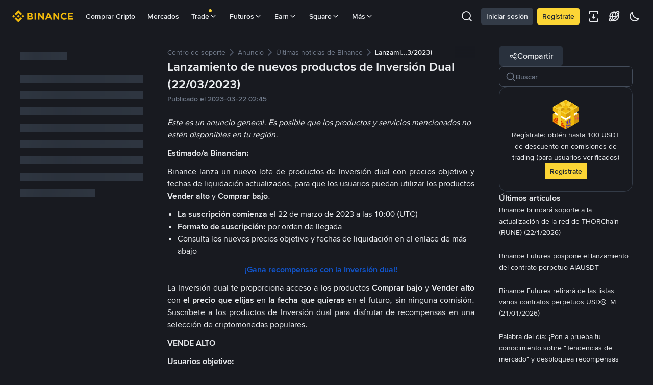

--- FILE ---
content_type: text/html; charset=utf-8
request_url: https://www.binance.com/es-LA/support/announcement/detail/af3e8939b22b493db0ce953203ef6270
body_size: 56284
content:
<!doctype html>
<html bn-lang="es-LA" lang="es-LA" dir="ltr" path-prefix="/es-LA">
<head>
  <meta name="viewport" content="width=device-width,minimum-scale=1,maximum-scale=1,initial-scale=1,user-scalable=no" /><meta charset="utf-8" /><title data-shuvi-head="true">Lanzamiento de nuevos productos de Inversión Dual (22/03/2023) | Binance Support</title><meta name="keywords" content="Binance Announcement" data-shuvi-head="true" /><meta name="description" content="Este es un anuncio general. Es posible que los productos y servicios mencionados no estén disponibles en tu región.Estimado/a Binancian:Binance lanza un nuevo lote de productos de Inversión dual co..." data-shuvi-head="true" /><meta property="og:url" content="https://www.binance.com/es-LA/support/announcement/detail/af3e8939b22b493db0ce953203ef6270" data-shuvi-head="true" /><meta property="og:type" content="website" data-shuvi-head="true" /><meta property="og:title" content="Lanzamiento de nuevos productos de Inversión Dual (22/03/2023) | Binance Support" data-shuvi-head="true" /><meta property="og:site_name" content="Binance" data-shuvi-head="true" /><meta property="og:image" content="https://public.bnbstatic.com/static/images/cms/announcement-og-2.png" data-shuvi-head="true" /><meta name="og:description" content="Este es un anuncio general. Es posible que los productos y servicios mencionados no estén disponibles en tu región.Estimado/a Binancian:Binance lanza un nuevo lote de productos de Inversión dual co..." data-shuvi-head="true" /><meta property="twitter:title" content="Lanzamiento de nuevos productos de Inversión Dual (22/03/2023) | Binance Support" data-shuvi-head="true" /><meta property="twitter:site" content="Binance" data-shuvi-head="true" /><meta property="twitter:image" content="https://public.bnbstatic.com/static/images/cms/announcement-og-2.png" data-shuvi-head="true" /><meta property="twitter:image:src" content="https://public.bnbstatic.com/static/images/cms/announcement-og-2.png" data-shuvi-head="true" /><meta property="twitter:card" content="summary_large_image" data-shuvi-head="true" /><meta name="twitter:description" content="Este es un anuncio general. Es posible que los productos y servicios mencionados no estén disponibles en tu región.Estimado/a Binancian:Binance lanza un nuevo lote de productos de Inversión dual co..." data-shuvi-head="true" /><meta http-equiv="etag" content="0aa60cff3f87edce79953f57b84a871283130ef2" /><meta name="msapplication-TileImage" content="https://bin.bnbstatic.com/static/images/bnb-for/brand.png" /><meta name="apple-mobile-web-app-status-bar-style" content="black" data-shuvi-head="true" /><meta name="apple-mobile-web-app-capable" content="yes" data-shuvi-head="true" /><meta name="format-detection" content="email=no" data-shuvi-head="true" /><link rel="preconnect" href="https://bin.bnbstatic.com" crossorigin="anonymous" /><link rel="preconnect" href="https://public.bnbstatic.com" crossorigin="anonymous" /><link rel="preload" as="fetch" href="https://bin.bnbstatic.com/api/i18n/-/web/cms/es-LA/support-center" crossorigin="anonymous" fetchpriority="low" /><link rel="preload" as="fetch" href="https://bin.bnbstatic.com/api/i18n/-/web/cms/es-LA/binance-chat" crossorigin="anonymous" fetchpriority="low" /><link rel="preload" as="script" href="https://public.bnbstatic.com/unpkg/essential/essential@0.3.64.js" /><link rel="preload" as="script" href="https://public.bnbstatic.com/unpkg/vendor/vendor.umd.0.0.13.production.min.18.2.0.js" /><link rel="preload" href="https://bin.bnbstatic.com/static/chunks/490.56915767.js" as="script" /><link rel="preload" href="https://bin.bnbstatic.com/static/chunks/853.65361300.js" as="script" /><link rel="preload" href="https://bin.bnbstatic.com/static/chunks/860.e06ce501.js" as="script" /><link rel="preload" href="https://bin.bnbstatic.com/static/chunks/762.7fad7b86.js" as="script" /><link rel="preload" href="https://bin.bnbstatic.com/static/chunks/layout-e084.d3f3d70b.js" as="script" /><link rel="preload" href="https://bin.bnbstatic.com/static/chunks/548.17dd27f2.js" as="script" /><link rel="preload" href="https://bin.bnbstatic.com/static/chunks/858.32c66dcc.js" as="script" /><link rel="preload" href="https://bin.bnbstatic.com/static/chunks/824.ad7dada8.js" as="script" /><link rel="preload" href="https://bin.bnbstatic.com/static/chunks/841.a69d3da0.js" as="script" /><link rel="preload" href="https://bin.bnbstatic.com/static/chunks/553.b67753f5.js" as="script" /><link rel="preload" href="https://bin.bnbstatic.com/static/chunks/566.6c944706.js" as="script" /><link rel="preload" href="https://bin.bnbstatic.com/static/chunks/148.e54069b7.js" as="script" /><link rel="preload" href="https://bin.bnbstatic.com/static/chunks/633.e08a463f.js" as="script" /><link rel="preload" href="https://bin.bnbstatic.com/static/chunks/573.d673b735.js" as="script" /><link rel="preload" href="https://bin.bnbstatic.com/static/chunks/144.b4b21e59.js" as="script" /><link rel="preload" href="https://bin.bnbstatic.com/static/chunks/922.2606b07d.js" as="script" /><link rel="preload" href="https://bin.bnbstatic.com/static/chunks/380.1900798d.js" as="script" /><link rel="preload" href="https://bin.bnbstatic.com/static/chunks/424.a037e7c6.js" as="script" /><link rel="preload" href="https://bin.bnbstatic.com/static/chunks/page-6080.973e1ff9.js" as="script" /><link rel="preload" as="script" href="https://bin.bnbstatic.com/static/configs/newbase/common-widget-icon.js" /><link rel="preload" as="script" href="https://public.bnbstatic.com/unpkg/themis/themis@0.0.39.js" /><link rel="preload" as="script" href="https://public.bnbstatic.com/unpkg/common-widget/vendor@1.4.18.min.js" /><link rel="preload" as="script" href="https://public.bnbstatic.com/unpkg/common-widget/utils@1.4.18.min.js" /><link rel="preload" as="script" href="https://public.bnbstatic.com/unpkg/common-widget/data@1.4.18.min.js" /><link rel="preload" as="script" href="https://public.bnbstatic.com/unpkg/common-widget/common@1.4.18.min.js" /><link rel="preload" as="script" href="https://bin.bnbstatic.com/static/webpack-runtime.4df81eb6.js" /><link rel="preload" as="script" href="https://bin.bnbstatic.com/static/main.17cc16f4.js" /><link rel="preload" as="script" href="https://public.bnbstatic.com/unpkg/config/remote-config.js" /><link rel="preload" as="script" href="https://bin.bnbstatic.com/static/js/common-widget/common-widget-render-control@0.0.1.js" /><link rel="shortcut icon" href="https://bin.bnbstatic.com/static/images/common/favicon.ico" /><link rel="apple-touch-icon" href="https://bin.bnbstatic.com/static/images/bnb-for/brand.png" /><link rel="icon" href="https://bin.bnbstatic.com/static/images/bnb-for/brand.png" /><link rel="alternate" hreflang="es-NI" href="https://www.binance.com/es-LA/support/announcement/detail/af3e8939b22b493db0ce953203ef6270" /><link rel="alternate" hreflang="pl" href="https://www.binance.com/pl/support/announcement/detail/af3e8939b22b493db0ce953203ef6270" /><link rel="alternate" hreflang="es-VI" href="https://www.binance.com/es-LA/support/announcement/detail/af3e8939b22b493db0ce953203ef6270" /><link rel="alternate" hreflang="es-VG" href="https://www.binance.com/es-LA/support/announcement/detail/af3e8939b22b493db0ce953203ef6270" /><link rel="alternate" hreflang="es-MX" href="https://www.binance.com/es-MX/support/announcement/detail/af3e8939b22b493db0ce953203ef6270" /><link rel="alternate" hreflang="fr-MG" href="https://www.binance.com/fr-AF/support/announcement/detail/af3e8939b22b493db0ce953203ef6270" /><link rel="alternate" hreflang="kk-KZ" href="https://www.binance.com/kk-KZ/support/announcement/detail/af3e8939b22b493db0ce953203ef6270" /><link rel="alternate" hreflang="ar-BH" href="https://www.binance.com/ar-BH/support/announcement/detail/af3e8939b22b493db0ce953203ef6270" /><link rel="alternate" hreflang="es-ES" href="https://www.binance.com/es/support/announcement/detail/af3e8939b22b493db0ce953203ef6270" /><link rel="alternate" hreflang="es-VC" href="https://www.binance.com/es-LA/support/announcement/detail/af3e8939b22b493db0ce953203ef6270" /><link rel="alternate" hreflang="es-UY" href="https://www.binance.com/es-LA/support/announcement/detail/af3e8939b22b493db0ce953203ef6270" /><link rel="alternate" hreflang="es-MQ" href="https://www.binance.com/es-LA/support/announcement/detail/af3e8939b22b493db0ce953203ef6270" /><link rel="alternate" hreflang="pt-BR" href="https://www.binance.com/pt-BR/support/announcement/detail/af3e8939b22b493db0ce953203ef6270" /><link rel="alternate" hreflang="en-TR" href="https://www.binance.com/en-TR/support/announcement/detail/af3e8939b22b493db0ce953203ef6270" /><link rel="alternate" hreflang="es-MS" href="https://www.binance.com/es-LA/support/announcement/detail/af3e8939b22b493db0ce953203ef6270" /><link rel="alternate" hreflang="es-MF" href="https://www.binance.com/es-LA/support/announcement/detail/af3e8939b22b493db0ce953203ef6270" /><link rel="alternate" hreflang="lo-LA" href="https://www.binance.com/lo-LA/support/announcement/detail/af3e8939b22b493db0ce953203ef6270" /><link rel="alternate" hreflang="fr-CM" href="https://www.binance.com/fr-AF/support/announcement/detail/af3e8939b22b493db0ce953203ef6270" /><link rel="alternate" hreflang="fr-CI" href="https://www.binance.com/fr-AF/support/announcement/detail/af3e8939b22b493db0ce953203ef6270" /><link rel="alternate" hreflang="fr-CF" href="https://www.binance.com/fr-AF/support/announcement/detail/af3e8939b22b493db0ce953203ef6270" /><link rel="alternate" hreflang="fr-CG" href="https://www.binance.com/fr-AF/support/announcement/detail/af3e8939b22b493db0ce953203ef6270" /><link rel="alternate" hreflang="fr-ST" href="https://www.binance.com/fr-AF/support/announcement/detail/af3e8939b22b493db0ce953203ef6270" /><link rel="alternate" hreflang="fr-CD" href="https://www.binance.com/fr-AF/support/announcement/detail/af3e8939b22b493db0ce953203ef6270" /><link rel="alternate" hreflang="si-LK" href="https://www.binance.com/si-LK/support/announcement/detail/af3e8939b22b493db0ce953203ef6270" /><link rel="alternate" hreflang="en-KZ" href="https://www.binance.com/en-KZ/support/announcement/detail/af3e8939b22b493db0ce953203ef6270" /><link rel="alternate" hreflang="fr-KM" href="https://www.binance.com/fr-AF/support/announcement/detail/af3e8939b22b493db0ce953203ef6270" /><link rel="alternate" hreflang="es-DO" href="https://www.binance.com/es-LA/support/announcement/detail/af3e8939b22b493db0ce953203ef6270" /><link rel="alternate" hreflang="es-DM" href="https://www.binance.com/es-LA/support/announcement/detail/af3e8939b22b493db0ce953203ef6270" /><link rel="alternate" hreflang="fr" href="https://www.binance.com/fr/support/announcement/detail/af3e8939b22b493db0ce953203ef6270" /><link rel="alternate" hreflang="ar-AE" href="https://www.binance.com/ar-AE/support/announcement/detail/af3e8939b22b493db0ce953203ef6270" /><link rel="alternate" hreflang="fr-TG" href="https://www.binance.com/fr-AF/support/announcement/detail/af3e8939b22b493db0ce953203ef6270" /><link rel="alternate" hreflang="az-AZ" href="https://www.binance.com/az-AZ/support/announcement/detail/af3e8939b22b493db0ce953203ef6270" /><link rel="alternate" hreflang="fr-TF" href="https://www.binance.com/fr-AF/support/announcement/detail/af3e8939b22b493db0ce953203ef6270" /><link rel="alternate" hreflang="fr-TD" href="https://www.binance.com/fr-AF/support/announcement/detail/af3e8939b22b493db0ce953203ef6270" /><link rel="alternate" hreflang="es-PA" href="https://www.binance.com/es-LA/support/announcement/detail/af3e8939b22b493db0ce953203ef6270" /><link rel="alternate" hreflang="vi" href="https://www.binance.com/vi/support/announcement/detail/af3e8939b22b493db0ce953203ef6270" /><link rel="alternate" hreflang="en-NZ" href="https://www.binance.com/en-NZ/support/announcement/detail/af3e8939b22b493db0ce953203ef6270" /><link rel="alternate" hreflang="es-PE" href="https://www.binance.com/es-LA/support/announcement/detail/af3e8939b22b493db0ce953203ef6270" /><link rel="alternate" hreflang="es" href="https://www.binance.com/es/support/announcement/detail/af3e8939b22b493db0ce953203ef6270" /><link rel="alternate" hreflang="es-GP" href="https://www.binance.com/es-LA/support/announcement/detail/af3e8939b22b493db0ce953203ef6270" /><link rel="alternate" hreflang="fr-GA" href="https://www.binance.com/fr-AF/support/announcement/detail/af3e8939b22b493db0ce953203ef6270" /><link rel="alternate" hreflang="en" href="https://www.binance.com/en/support/announcement/detail/af3e8939b22b493db0ce953203ef6270" /><link rel="alternate" hreflang="es-GT" href="https://www.binance.com/es-LA/support/announcement/detail/af3e8939b22b493db0ce953203ef6270" /><link rel="alternate" hreflang="el" href="https://www.binance.com/el/support/announcement/detail/af3e8939b22b493db0ce953203ef6270" /><link rel="alternate" hreflang="en-NG" href="https://www.binance.com/en-NG/support/announcement/detail/af3e8939b22b493db0ce953203ef6270" /><link rel="alternate" hreflang="es-GD" href="https://www.binance.com/es-LA/support/announcement/detail/af3e8939b22b493db0ce953203ef6270" /><link rel="alternate" hreflang="fr-ML" href="https://www.binance.com/fr-AF/support/announcement/detail/af3e8939b22b493db0ce953203ef6270" /><link rel="alternate" hreflang="lv" href="https://www.binance.com/lv/support/announcement/detail/af3e8939b22b493db0ce953203ef6270" /><link rel="alternate" hreflang="fr-NE" href="https://www.binance.com/fr-AF/support/announcement/detail/af3e8939b22b493db0ce953203ef6270" /><link rel="alternate" hreflang="uk-UA" href="https://www.binance.com/uk-UA/support/announcement/detail/af3e8939b22b493db0ce953203ef6270" /><link rel="alternate" hreflang="de" href="https://www.binance.com/de/support/announcement/detail/af3e8939b22b493db0ce953203ef6270" /><link rel="alternate" hreflang="es-BB" href="https://www.binance.com/es-LA/support/announcement/detail/af3e8939b22b493db0ce953203ef6270" /><link rel="alternate" hreflang="da-DK" href="https://www.binance.com/da-DK/support/announcement/detail/af3e8939b22b493db0ce953203ef6270" /><link rel="alternate" hreflang="es-AR" href="https://www.binance.com/es-AR/support/announcement/detail/af3e8939b22b493db0ce953203ef6270" /><link rel="alternate" hreflang="es-AW" href="https://www.binance.com/es-LA/support/announcement/detail/af3e8939b22b493db0ce953203ef6270" /><link rel="alternate" hreflang="cs" href="https://www.binance.com/cs/support/announcement/detail/af3e8939b22b493db0ce953203ef6270" /><link rel="alternate" hreflang="fr-YT" href="https://www.binance.com/fr-AF/support/announcement/detail/af3e8939b22b493db0ce953203ef6270" /><link rel="alternate" hreflang="es-AI" href="https://www.binance.com/es-LA/support/announcement/detail/af3e8939b22b493db0ce953203ef6270" /><link rel="alternate" hreflang="sv" href="https://www.binance.com/sv/support/announcement/detail/af3e8939b22b493db0ce953203ef6270" /><link rel="alternate" hreflang="es-AG" href="https://www.binance.com/es-LA/support/announcement/detail/af3e8939b22b493db0ce953203ef6270" /><link rel="alternate" hreflang="fr-GQ" href="https://www.binance.com/fr-AF/support/announcement/detail/af3e8939b22b493db0ce953203ef6270" /><link rel="alternate" hreflang="fr-GN" href="https://www.binance.com/fr-AF/support/announcement/detail/af3e8939b22b493db0ce953203ef6270" /><link rel="alternate" hreflang="sl" href="https://www.binance.com/sl/support/announcement/detail/af3e8939b22b493db0ce953203ef6270" /><link rel="alternate" hreflang="sk" href="https://www.binance.com/sk/support/announcement/detail/af3e8939b22b493db0ce953203ef6270" /><link rel="alternate" hreflang="es-HT" href="https://www.binance.com/es-LA/support/announcement/detail/af3e8939b22b493db0ce953203ef6270" /><link rel="alternate" hreflang="es-PY" href="https://www.binance.com/es-LA/support/announcement/detail/af3e8939b22b493db0ce953203ef6270" /><link rel="alternate" hreflang="ru-KZ" href="https://www.binance.com/ru-KZ/support/announcement/detail/af3e8939b22b493db0ce953203ef6270" /><link rel="alternate" hreflang="es-PR" href="https://www.binance.com/es-LA/support/announcement/detail/af3e8939b22b493db0ce953203ef6270" /><link rel="alternate" hreflang="bg" href="https://www.binance.com/bg/support/announcement/detail/af3e8939b22b493db0ce953203ef6270" /><link rel="alternate" hreflang="ru" href="https://www.binance.com/ru/support/announcement/detail/af3e8939b22b493db0ce953203ef6270" /><link rel="alternate" hreflang="es-HN" href="https://www.binance.com/es-LA/support/announcement/detail/af3e8939b22b493db0ce953203ef6270" /><link rel="alternate" hreflang="fr-GW" href="https://www.binance.com/fr-AF/support/announcement/detail/af3e8939b22b493db0ce953203ef6270" /><link rel="alternate" hreflang="ro" href="https://www.binance.com/ro/support/announcement/detail/af3e8939b22b493db0ce953203ef6270" /><link rel="alternate" hreflang="es-TT" href="https://www.binance.com/es-LA/support/announcement/detail/af3e8939b22b493db0ce953203ef6270" /><link rel="alternate" hreflang="fr-BJ" href="https://www.binance.com/fr-AF/support/announcement/detail/af3e8939b22b493db0ce953203ef6270" /><link rel="alternate" hreflang="ja" href="https://www.binance.com/ja/support/announcement/detail/af3e8939b22b493db0ce953203ef6270" /><link rel="alternate" hreflang="es-CW" href="https://www.binance.com/es-LA/support/announcement/detail/af3e8939b22b493db0ce953203ef6270" /><link rel="alternate" hreflang="es-CU" href="https://www.binance.com/es-LA/support/announcement/detail/af3e8939b22b493db0ce953203ef6270" /><link rel="alternate" hreflang="fr-BF" href="https://www.binance.com/fr-AF/support/announcement/detail/af3e8939b22b493db0ce953203ef6270" /><link rel="alternate" hreflang="es-LC" href="https://www.binance.com/es-LA/support/announcement/detail/af3e8939b22b493db0ce953203ef6270" /><link rel="alternate" hreflang="ar" href="https://www.binance.com/ar/support/announcement/detail/af3e8939b22b493db0ce953203ef6270" /><link rel="alternate" hreflang="fr-SN" href="https://www.binance.com/fr-AF/support/announcement/detail/af3e8939b22b493db0ce953203ef6270" /><link rel="alternate" hreflang="es-CL" href="https://www.binance.com/es-LA/support/announcement/detail/af3e8939b22b493db0ce953203ef6270" /><link rel="alternate" hreflang="en-JP" href="https://www.binance.com/en-JP/support/announcement/detail/af3e8939b22b493db0ce953203ef6270" /><link rel="alternate" hreflang="en-BH" href="https://www.binance.com/en-BH/support/announcement/detail/af3e8939b22b493db0ce953203ef6270" /><link rel="alternate" hreflang="it" href="https://www.binance.com/it/support/announcement/detail/af3e8939b22b493db0ce953203ef6270" /><link rel="alternate" hreflang="ru-UA" href="https://www.binance.com/ru-UA/support/announcement/detail/af3e8939b22b493db0ce953203ef6270" /><link rel="alternate" hreflang="es-TC" href="https://www.binance.com/es-LA/support/announcement/detail/af3e8939b22b493db0ce953203ef6270" /><link rel="alternate" hreflang="es-CR" href="https://www.binance.com/es-LA/support/announcement/detail/af3e8939b22b493db0ce953203ef6270" /><link rel="alternate" hreflang="es-KY" href="https://www.binance.com/es-LA/support/announcement/detail/af3e8939b22b493db0ce953203ef6270" /><link rel="alternate" hreflang="es-KN" href="https://www.binance.com/es-LA/support/announcement/detail/af3e8939b22b493db0ce953203ef6270" /><link rel="alternate" hreflang="es-SV" href="https://www.binance.com/es-LA/support/announcement/detail/af3e8939b22b493db0ce953203ef6270" /><link rel="alternate" hreflang="es-SX" href="https://www.binance.com/es-LA/support/announcement/detail/af3e8939b22b493db0ce953203ef6270" /><link rel="alternate" hreflang="id" href="https://www.binance.com/id/support/announcement/detail/af3e8939b22b493db0ce953203ef6270" /><link rel="alternate" hreflang="en-AU" href="https://www.binance.com/en-AU/support/announcement/detail/af3e8939b22b493db0ce953203ef6270" /><link rel="alternate" hreflang="es-BS" href="https://www.binance.com/es-LA/support/announcement/detail/af3e8939b22b493db0ce953203ef6270" /><link rel="alternate" hreflang="es-BZ" href="https://www.binance.com/es-LA/support/announcement/detail/af3e8939b22b493db0ce953203ef6270" /><link rel="alternate" hreflang="zh-Hant" href="https://www.binance.com/zh-TC/support/announcement/detail/af3e8939b22b493db0ce953203ef6270" /><link rel="alternate" hreflang="zh-Hans" href="https://www.binance.com/zh-CN/support/announcement/detail/af3e8939b22b493db0ce953203ef6270" /><link rel="alternate" hreflang="es-BL" href="https://www.binance.com/es-LA/support/announcement/detail/af3e8939b22b493db0ce953203ef6270" /><link rel="alternate" hreflang="hu" href="https://www.binance.com/hu/support/announcement/detail/af3e8939b22b493db0ce953203ef6270" /><link rel="alternate" hreflang="es-BR" href="https://www.binance.com/es-LA/support/announcement/detail/af3e8939b22b493db0ce953203ef6270" /><link rel="alternate" hreflang="en-ZA" href="https://www.binance.com/en-ZA/support/announcement/detail/af3e8939b22b493db0ce953203ef6270" /><link rel="alternate" hreflang="es-BQ" href="https://www.binance.com/es-LA/support/announcement/detail/af3e8939b22b493db0ce953203ef6270" /><link rel="alternate" hreflang="en-AE" href="https://www.binance.com/en-AE/support/announcement/detail/af3e8939b22b493db0ce953203ef6270" /><link rel="alternate" hreflang="en-IN" href="https://www.binance.com/en-IN/support/announcement/detail/af3e8939b22b493db0ce953203ef6270" /><link rel="alternate" hreflang="es-JM" href="https://www.binance.com/es-LA/support/announcement/detail/af3e8939b22b493db0ce953203ef6270" /><link rel="alternate" hreflang="fr-RE" href="https://www.binance.com/fr-AF/support/announcement/detail/af3e8939b22b493db0ce953203ef6270" /><link rel="alternate" hreflang="pt" href="https://www.binance.com/pt/support/announcement/detail/af3e8939b22b493db0ce953203ef6270" /><link rel="alternate" hreflang="x-default" href="https://www.binance.com/en/support/announcement/detail/af3e8939b22b493db0ce953203ef6270" /><link rel="canonical" href="https://www.binance.com/es-LA/support/announcement/detail/af3e8939b22b493db0ce953203ef6270" data-shuvi-head="true" /><script id="OneTrust-sdk" nonce="2c5a083e-078c-4c41-a850-9d49c55d94ab">(function() {const agent = typeof navigator !== 'undefined' ? navigator.userAgent : '';const REGEX_MATCH_CLIENT_TYPE = /BNC\/([0-9.]+) \(([a-zA-Z]+) ([0-9.]+)\)/;const isMiniApp = typeof window !== 'undefined' && window.__NEZHA_BRIDGE__ && !window.__NEZHA_BRIDGE__.postAction;if(REGEX_MATCH_CLIENT_TYPE.test(agent) || isMiniApp){return null;}function getJSON(str) {try {return JSON.parse(str);} catch (e) {return {};}}var AutoBlockScriptMap = getJSON('{"binance.com":"https://cdn.cookielaw.org/consent/e21a0e13-40c2-48a6-9ca2-57738356cdab/OtAutoBlock.js","binance.info":"https://cdn.cookielaw.org/consent/03246444-2043-432d-afae-413a91f535e9/OtAutoBlock.js","binance.me":"https://cdn.cookielaw.org/consent/39df5304-ea83-4bd5-8550-d57bca54d95a/OtAutoBlock.js","binance.bh":"https://cdn.cookielaw.org/consent/0196a4bb-fb7b-7ae6-a24c-893547b9e467/OtAutoBlock.js"}');var SDKStubInfoMap = getJSON('{"binance.com":{"src":"https://cdn.cookielaw.org/scripttemplates/otSDKStub.js","hash":"e21a0e13-40c2-48a6-9ca2-57738356cdab"},"binance.info":{"src":"https://cdn.cookielaw.org/scripttemplates/otSDKStub.js","hash":"03246444-2043-432d-afae-413a91f535e9"},"binance.me":{"src":"https://cdn.cookielaw.org/scripttemplates/otSDKStub.js","hash":"39df5304-ea83-4bd5-8550-d57bca54d95a"}, "binance.bh":{"src":"https://cdn.cookielaw.org/scripttemplates/otSDKStub.js","hash":"0196a4bb-fb7b-7ae6-a24c-893547b9e467"}}');var domain = location.hostname.split('.').slice(-2).join('.');function isString(str) {return str && typeof str === 'string';};var AutoBlockScript = AutoBlockScriptMap[domain];var stubInfo = SDKStubInfoMap[domain] || {};var SDKStubSrc = stubInfo.src;var SDKStubHash = stubInfo.hash;var injectAutoBlock = isString(AutoBlockScript);var injectSDKStub = isString(SDKStubSrc) && isString(SDKStubHash);if (injectAutoBlock) {var script = document.createElement('script');script.src = AutoBlockScript;script.type = 'text/javascript';script.async = false;document.head.appendChild(script);}if (injectSDKStub) {var lang = document.documentElement['bn-lang'] || document.documentElement.lang;var htmlLang = lang && lang.substr(0, 2) || 'en';var script = document.createElement('script');script.src = SDKStubSrc;script.type = 'text/javascript';script.async = false;script.setAttribute('charSet', 'UTF-8');script.setAttribute('data-domain-script', SDKStubHash);script.setAttribute('data-language', htmlLang);document.head.appendChild(script);var s = document.createElement('script');s.type = 'text/javascript';s.innerHTML = 'function OptanonWrapper() {};';s.nonce = '2c5a083e-078c-4c41-a850-9d49c55d94ab';document.head.appendChild(s);var ss = document.createElement('script');ss.src = 'https://bin.bnbstatic.com/static/one-trust/onetrust-trigger.js';ss.type = 'text/javascript';script.async = false;ss.setAttribute('charSet', 'UTF-8');ss.setAttribute('data-domain-script', SDKStubHash);document.head.appendChild(ss);}}())</script><script id="Reporter-init" nonce="2c5a083e-078c-4c41-a850-9d49c55d94ab">window._bn_reporter = window._bn_reporter || [];window._bn_reporter_version = '4.3.16';function reportEvent(data) {window._bn_reporter.push(data);}reportEvent({key: "init",data: {"packageName":"faq-anns-ui","apiId":"cc1ljun9gpbp8ciciolg","apiDomain":"https://api.saasexch.com","ssr":true,"COMMIT_HEAD":"0aa60cff3f87edce79953f57b84a871283130ef2","pikaVersion":"0.6.14","traceId":"626f640c-4702-4d96-9d46-ae65dc814105","analyticsId":"faq-anns-ui,COM,clztltzz23290610t2x5ur7wesm"}});const now = Date.now();reportEvent({key: "traceReporter",data: {name: 'PIKA_HTML_ENTRY_START',startTime: now,timestamp: now,id: 1,duration: 0,endTime: now}});window.addEventListener('error', function (event) {try {var _URL, _URL2;var target = event.target || event.srcElement;var isTarget = ['LINK', 'SCRIPT', 'IMG'].indexOf(target.nodeName) !== -1;if (!isTarget) {return;}var link = target.src || target.href;if (window.location.href.indexOf(link) === 0) {return;}var data = {event: {phost: window.location.host,ppath: window.location.pathname,host: (_URL = new URL(link)) === null || _URL === void 0 ? void 0 : _URL.host,path: (_URL2 = new URL(link)) === null || _URL2 === void 0 ? void 0 : _URL2.pathname,net_err_exist: true}};reportEvent({key: "reportMonitorEvent",data: {data: data}});} catch (e) {console.error('static resource monitor', e);}}, true);</script><script src="https://bin.bnbstatic.com/static/sw-load/cache-control-load@0.0.5.js" data-ot-ignore nonce="2c5a083e-078c-4c41-a850-9d49c55d94ab"></script><script src="https://bin.bnbstatic.com/static/js/common-widget/globalthis@0.4.4.min.js" data-ot-ignore nonce="2c5a083e-078c-4c41-a850-9d49c55d94ab"></script><script nonce="2c5a083e-078c-4c41-a850-9d49c55d94ab">!function(){try{(t=function(){try{return document.getElementsByTagName("head")[0]}catch(e){return null}}())&&~("undefined"!=typeof navigator?navigator.userAgent:"").indexOf(" BNC/")&&((e=document.createElement("style")).setAttribute("type","text/css"),e.innerHTML=".hidden-header-in-bnc {display:none;} .hidden-in-bnc-app {display:none !important;}",t.appendChild(e))}catch(e){}var e,t}();</script><link rel="stylesheet" href="https://bin.bnbstatic.com/static/css/e7fd988f.chunk.css" /><link rel="stylesheet" href="https://bin.bnbstatic.com/static/css/3b8d576d.chunk.css" /><link rel="stylesheet" href="https://bin.bnbstatic.com/static/css/d4110c35.chunk.css" /><link rel="stylesheet" href="https://public.bnbstatic.com/unpkg/common-widget/header@1.4.18.css" /><link rel="stylesheet" href="https://public.bnbstatic.com/unpkg/common-widget/footer@1.4.18.css" /><link rel="stylesheet" href="https://public.bnbstatic.com/unpkg/common-widget/extension@1.4.18.css" /><link rel="stylesheet" href="https://public.bnbstatic.com/unpkg/common-widget/vendor@1.4.18.css" /><link rel="stylesheet" href="https://public.bnbstatic.com/unpkg/common-widget/common@1.4.18.css" /><style>body #__APP_HEADER{position:sticky;top:0;z-index:999;}</style><style id="webstudio-universal-uikit-colors" data-shuvi-head="true">body { --color-BasicBg: #181A20; background-color: var(--color-BasicBg); --color-SecondaryBg: #0B0E11; --color-Input: #29313D; --color-InputLine: #434C5A; --color-CardBg: #202630; --color-Vessel: #29313D; --color-Line: #333B47; --color-DisableBtn: #29313D; --color-DisableText: #4F5867; --color-TertiaryText: #707A8A; --color-SecondaryText: #929AA5; --color-PrimaryText: #EAECEF; color: var(--color-PrimaryText); --color-RedGreenBgText: #FFFFFF; --color-EmphasizeText: #FF693D; --color-TextOnGray: #EAECEF; --color-TextOnYellow: #202630; --color-IconNormal: #707A8A; --color-LiteBg1: #202630; --color-LiteBg2: #191A1F; --color-BtnBg: #FCD535; --color-PrimaryYellow: #F0B90B; --color-TextLink: #F0B90B; --color-TradeBg: #0B0E11; --color-TextToast: #F0B90B; --color-DepthSellBg: #35141D; --color-SellHover: #F6465D; --color-Sell: #F6465D; --color-TextSell: #F6465D; --color-DepthBuyBg: #102821; --color-BuyHover: #2EBD85; --color-Buy: #2EBD85; --color-TextBuy: #2EBD85; --color-Error: #F6465D; --color-SuccessBg: #102821; --color-Success: #2EBD85; --color-TagBg: #434C5A; --color-Grid: #333B47; --color-Placeholder: #434C5A; --color-ToastBg: #4F5867; --color-TwoColorIcon: #CACED3; --color-ErrorBg: rgba(246, 70, 93, 0.1); --color-BadgeBg: rgba(240,185,11,0.1); --color-Popup: #333B47; --color-Mask: rgba(11, 14, 17, 0.6); --color-WidgetSecondaryBg: rgba(193, 204, 219, 0.08); --color-ContainerBg: #29313D; --color-YellowAlpha01: rgba(252, 213, 53, 0.1); --color-YellowAlpha02: rgba(252, 213, 53, 0.2); --color-RedAlpha01: rgba(246, 70, 93, 0.1); --color-RedAlpha02: rgba(246, 70, 93, 0.2); --color-GreenAlpha01: rgba(46, 189, 133, 0.1); --color-GreenAlpha02: rgba(46, 189, 133, 0.2); --color-ChatBg: #1A1E25; --color-LineAlpha: rgba(193, 204, 219, 0.08); --color-WidgetPrimaryBg: rgba(122, 148, 178, 0.1); --color-ChatBubble: #29313D; --color-ChatBubble2: #2D3E59; --color-ChatInput: rgba(41, 49, 61, 0.95); --color-ChatName: #F0B90B; --color-ChatSysMsg: #1C2229; --color-ChatCard: #212731; --color-ChatCard2: #243042; --color-ChatRed: #30222B; --color-ParagraphText: #EAECEF; }</style><style id="header-footer-global-style" data-shuvi-head="true"> #__APP_SIDEBAR { display: none; width: 100%; }</style><style type="text/css" id="b-fonts">@font-face{font-family:'BinanceNova';font-display:swap;src:url('https://bin.bnbstatic.com/static/fonts/bn/BinanceNova-Light.woff2') format('woff2'),url('https://bin.bnbstatic.com/static/fonts/bn/BinanceNova-Light.otf') format('opentype');font-weight:200 300}@font-face{font-family:'BinanceNova';font-display:swap;src:url('https://bin.bnbstatic.com/static/fonts/bn/BinanceNova-Regular.woff2') format('woff2'),url('https://bin.bnbstatic.com/static/fonts/bn/BinanceNova-Regular.otf') format('opentype');font-weight:400}@font-face{font-family:'BinanceNova';font-display:swap;src:url('https://bin.bnbstatic.com/static/fonts/bn/BinanceNova-Medium.woff2') format('woff2'),url('https://bin.bnbstatic.com/static/fonts/bn/BinanceNova-Medium.otf') format('opentype');font-weight:500}@font-face{font-family:'BinanceNova';font-display:swap;src:url('https://bin.bnbstatic.com/static/fonts/bn/BinanceNova-SemiBold.woff2') format('woff2'),url('https://bin.bnbstatic.com/static/fonts/bn/BinanceNova-SemiBold.otf') format('opentype');font-weight:600}@font-face{font-family:'BinanceNova';font-display:swap;src:url('https://bin.bnbstatic.com/static/fonts/bn/BinanceNova-Bold.woff2') format('woff2'),url('https://bin.bnbstatic.com/static/fonts/bn/BinanceNova-Bold.otf') format('opentype');font-weight:700 800}@font-face{font-family:'BinanceNova';font-display:swap;src:url('https://bin.bnbstatic.com/static/fonts/bn/BinanceNova-Black.woff2') format('woff2'),url('https://bin.bnbstatic.com/static/fonts/bn/BinanceNova-Black.otf') format('opentype');font-weight:900}html body,body{font-family:BinanceNova,Arial,sans-serif!important}</style>
</head>
<body>
  <div id="__APP_TOP_PORTAL"></div><div id="__APP_HEADER"><div class="_CWC"><div class="theme-root dark _CWC common-widget-provider"><header class="header-container hidden-in-bnc-app common-widget-css_wrap theme-root bg1 dark-color"><div class="header-leftside menu-aim-enabled"><a class="logo-link" href="https://www.binance.com/es-LA"><img height="64" src="[data-uri]"/></a><div class="header-menu-item rwd-1024-hide-flex"><a class="header-menu-item_view typography-Subtitle4" id="ba-tableMarkets" href="https://www.binance.com/es-LA/markets/overview">Mercados</a></div><div class="header-menu-item header-dropdown-menu rwd-1024-hide-flex header-menu-align_frist"><span id="ba-trade" class="header-menu-item_view typography-Subtitle4">Trade<svg class="bn-svg header-menu-item_dropdown-icon" viewBox="0 0 24 24" xmlns="http://www.w3.org/2000/svg"><path d="M11.432 15.698a.9.9 0 001.205-.061l6-6 .061-.069a.9.9 0 00-1.266-1.266l-.069.061L12 13.727 6.637 8.363a.9.9 0 00-1.274 1.274l6 6 .069.061z" fill="currentColor"></path></svg></span></div><div class="header-menu-item header-dropdown-menu rwd-1024-hide-flex center"><a class="header-menu-item_view typography-Subtitle4" id="ba-Square" href="https://www.binance.com/es-LA/square">Square<svg class="bn-svg header-menu-item_dropdown-icon" viewBox="0 0 24 24" xmlns="http://www.w3.org/2000/svg"><path d="M11.432 15.698a.9.9 0 001.205-.061l6-6 .061-.069a.9.9 0 00-1.266-1.266l-.069.061L12 13.727 6.637 8.363a.9.9 0 00-1.274 1.274l6 6 .069.061z" fill="currentColor"></path></svg></a></div><div class="header-menu-item header-dropdown-menu rwd-1024-hide-flex header-menu-align_frist"><span id="ba-moreManagement" class="header-menu-item_view typography-Subtitle4">Más<svg class="bn-svg header-menu-item_dropdown-icon" viewBox="0 0 24 24" xmlns="http://www.w3.org/2000/svg"><path d="M11.432 15.698a.9.9 0 001.205-.061l6-6 .061-.069a.9.9 0 00-1.266-1.266l-.069.061L12 13.727 6.637 8.363a.9.9 0 00-1.274 1.274l6 6 .069.061z" fill="currentColor"></path></svg></span></div></div></header><div class="header-global-js-top-alert"><div class="header-global-js-top-alert__inner" id="header_global_js_wxgy34nj"></div></div></div></div></div><div id="__APP"><div class="theme-root dark bg-BasicBg ltr" style="--color-BasicBg:#181A20;--color-SecondaryBg:#0B0E11;--color-Input:#29313D;--color-InputLine:#434C5A;--color-CardBg:#202630;--color-Vessel:#29313D;--color-Line:#333B47;--color-DisableBtn:#29313D;--color-DisableText:#4F5867;--color-TertiaryText:#707A8A;--color-SecondaryText:#929AA5;--color-PrimaryText:#EAECEF;--color-RedGreenBgText:#FFFFFF;--color-EmphasizeText:#FF693D;--color-TextOnGray:#EAECEF;--color-TextOnYellow:#202630;--color-IconNormal:#707A8A;--color-LiteBg1:#202630;--color-LiteBg2:#191A1F;--color-BtnBg:#FCD535;--color-PrimaryYellow:#F0B90B;--color-TextLink:#F0B90B;--color-TradeBg:#0B0E11;--color-TextToast:#F0B90B;--color-DepthSellBg:#35141D;--color-SellHover:#F6465D;--color-Sell:#F6465D;--color-TextSell:#F6465D;--color-DepthBuyBg:#102821;--color-BuyHover:#2EBD85;--color-Buy:#2EBD85;--color-TextBuy:#2EBD85;--color-Error:#F6465D;--color-SuccessBg:#102821;--color-Success:#2EBD85;--color-TagBg:#434C5A;--color-Grid:#333B47;--color-Placeholder:#434C5A;--color-ToastBg:#4F5867;--color-TwoColorIcon:#CACED3;--color-ErrorBg:rgba(246, 70, 93, 0.1);--color-BadgeBg:rgba(240,185,11,0.1);--color-Popup:#333B47;--color-Mask:rgba(11, 14, 17, 0.6);--color-WidgetSecondaryBg:rgba(193, 204, 219, 0.08);--color-ContainerBg:#29313D;--color-YellowAlpha01:rgba(252, 213, 53, 0.1);--color-YellowAlpha02:rgba(252, 213, 53, 0.2);--color-RedAlpha01:rgba(246, 70, 93, 0.1);--color-RedAlpha02:rgba(246, 70, 93, 0.2);--color-GreenAlpha01:rgba(46, 189, 133, 0.1);--color-GreenAlpha02:rgba(46, 189, 133, 0.2);--color-ChatBg:#1A1E25;--color-LineAlpha:rgba(193, 204, 219, 0.08);--color-WidgetPrimaryBg:rgba(122, 148, 178, 0.1);--color-ChatBubble:#29313D;--color-ChatBubble2:#2D3E59;--color-ChatInput:rgba(41, 49, 61, 0.95);--color-ChatName:#F0B90B;--color-ChatSysMsg:#1C2229;--color-ChatCard:#212731;--color-ChatCard2:#243042;--color-ChatRed:#30222B;--color-ParagraphText:#EAECEF"><div class="px-[15px] tablet:pl-10 tablet:pr-10 desktop:pl-10 desktop:pr-10"><div class="max-w-[1200px] m-auto"><div class="grid grid-cols-[min-content_minmax(0,1fr)_min-content] gap-12 pt-[26px] pb-[120px]"><div class="cms-skeleton table w-full is-active md:w-[200px] lg:w-[240px] min-w-full md:min-w-[200px] lg:min-w-[240px] pt-3"><div class="cms-skeleton-content w-full table-cell align-top"><h3 class="cms-skeleton-title bg-Line h-4 rounded-2" style="width:38%"></h3><ul class="cms-skeleton-list list-none m-0 p-0 mt-[28px]"><li class="bg-Line h-4 rounded-2 list-none"></li><li class="bg-Line h-4 rounded-2 list-none"></li><li class="bg-Line h-4 rounded-2 list-none"></li><li class="bg-Line h-4 rounded-2 list-none"></li><li class="bg-Line h-4 rounded-2 list-none"></li><li class="bg-Line h-4 rounded-2 list-none"></li><li class="bg-Line h-4 rounded-2 list-none"></li><li class="bg-Line h-4 rounded-2 list-none" style="width:61%"></li></ul></div></div><div class="bn-flex flex-col gap-4"><div class="relative w-full min-w-0"><div class="overflow-auto [&amp;::-webkit-scrollbar]:hidden [-ms-overflow-style:none] [scrollbar-width:none]"><div role="navigation" aria-label="breadcrumb" class="bn-breadcrumb"><a class="bn-balink text-PrimaryText hover:text-PrimaryYellow active:text-PrimaryYellow focus:text-PrimaryYellow cursor-pointer no-underline" href="/es-LA/support" role="link"><div class="bn-breadcrumb-item min-w-fit font-normal mobile:text-SecondaryText cursor-pointer hover:text-PrimaryYellow">Centro de soporte</div></a><div role="presentation" aria-hidden="true" class="bn-breadcrumb-separator"><svg fill="Line" viewBox="0 0 24 24" xmlns="http://www.w3.org/2000/svg" class="bn-svg"><path d="M15.698 12.568a.9.9 0 00-.061-1.205l-6-6-.069-.061a.9.9 0 00-1.266 1.266l.061.069L13.727 12l-5.364 5.363a.9.9 0 001.274 1.274l6-6 .061-.069z" fill="currentColor"></path></svg></div><a class="bn-balink text-PrimaryText hover:text-PrimaryYellow active:text-PrimaryYellow focus:text-PrimaryYellow cursor-pointer no-underline" href="/es-LA/support/announcement" role="link"><div class="bn-breadcrumb-item min-w-fit font-normal mobile:text-SecondaryText cursor-pointer hover:text-PrimaryYellow">Anuncio</div></a><div role="presentation" aria-hidden="true" class="bn-breadcrumb-separator"><svg fill="Line" viewBox="0 0 24 24" xmlns="http://www.w3.org/2000/svg" class="bn-svg"><path d="M15.698 12.568a.9.9 0 00-.061-1.205l-6-6-.069-.061a.9.9 0 00-1.266 1.266l.061.069L13.727 12l-5.364 5.363a.9.9 0 001.274 1.274l6-6 .061-.069z" fill="currentColor"></path></svg></div><a class="bn-balink text-PrimaryText hover:text-PrimaryYellow active:text-PrimaryYellow focus:text-PrimaryYellow cursor-pointer no-underline" href="/es-LA/support/announcement/list/49" role="link"><div class="bn-breadcrumb-item min-w-fit font-normal mobile:text-SecondaryText cursor-pointer hover:text-PrimaryYellow">Últimas noticias de Binance</div></a><div role="presentation" aria-hidden="true" class="bn-breadcrumb-separator"><svg fill="Line" viewBox="0 0 24 24" xmlns="http://www.w3.org/2000/svg" class="bn-svg"><path d="M15.698 12.568a.9.9 0 00-.061-1.205l-6-6-.069-.061a.9.9 0 00-1.266 1.266l.061.069L13.727 12l-5.364 5.363a.9.9 0 001.274 1.274l6-6 .061-.069z" fill="currentColor"></path></svg></div><div aria-current="page" class="bn-breadcrumb-item active min-w-fit pr-[30px] font-medium text-PrimaryText">Lanzami...3/2023)</div></div></div><div class="absolute top-1/2 -translate-y-1/2 h-6 w-10 -right-px bg-[linear-gradient(_var(--color-BasicBg)_0%,transparent_100%)]"></div></div><div class="tablet:p-6 tablet:border tablet:border-solid tablet:border-Line tablet:rounded-xl"><div class="bn-flex flex-col gap-2 desktop:gap-4 mb-6 tablet:-mx-6 tablet:mb-4 tablet:px-6 tablet:pb-4 tablet:border-0 tablet:border-b tablet:border-solid tablet:border-Line mobile:mb-6"><h1 class="typography-headline4 text-PrimaryText m-0">Lanzamiento de nuevos productos de Inversión Dual (22/03/2023)</h1><div class="bn-flex flex-col gap-2"><div class="bn-flex flex-col noH5:flex-row noH5:items-center gap-2 flex-wrap"><div class="typography-subtitle2 text-TertiaryText mobile:text-SecondaryText">Publicado el 2023-03-22 02:45</div></div></div></div><div id="support_article"><div class="faq-anns-articleContent faq-anns-articleNew"><div class="richtext-container"><p class="richtext-p"><span class="richtext-span" style="color:t.primary"><i class="richtext-i">Este es un anuncio general. Es posible que los productos y servicios mencionados no estén disponibles en tu región.</i></span></p><p class="richtext-p"><span class="richtext-span" style="color:t.primary"><strong class="richtext-strong">Estimado/a Binancian:</strong></span></p><p class="richtext-p" style="text-align:justify"><span class="richtext-span" style="color:t.primary">Binance lanza un nuevo lote de productos de Inversión dual con precios objetivo y fechas de liquidación actualizados, para que los usuarios puedan utilizar los productos <strong class="richtext-strong">Vender alto </strong>y <strong class="richtext-strong">Comprar bajo</strong>.  </span></p><ul class="richtext-ul"><li class="richtext-li"><span class="richtext-span" style="color:t.primary"><strong class="richtext-strong">La suscripción comienza</strong> el 22 de marzo de 2023 a las 10:00 (UTC) </span></li><li class="richtext-li"><span class="richtext-span" style="color:t.primary"><strong class="richtext-strong">Formato de suscripción:</strong> por orden de llegada</span></li><li class="richtext-li"><span class="richtext-span" style="color:t.primary">Consulta los nuevos precios objetivo y fechas de liquidación en el enlace de más abajo</span></li></ul><p class="richtext-p" style="text-align:center"><a class="hover:text-PrimaryYellow active:text-PrimaryYellow focus:text-PrimaryYellow cursor-pointer text-TextLink richtext-a" href="https://app.binance.com/es-LA/dual-investment?_dp=L2Vhcm5zL2R1YWw="><span class="richtext-span" style="color:#1155cc"><strong class="richtext-strong">¡Gana recompensas con la Inversión dual!</strong></span></a></p><p class="richtext-p" style="text-align:justify"><span class="richtext-span" style="color:t.primary">La Inversión dual te proporciona acceso a los productos <strong class="richtext-strong">Comprar bajo</strong> y <strong class="richtext-strong">Vender alto</strong> con <strong class="richtext-strong">el precio que elijas</strong> en <strong class="richtext-strong">la fecha que quieras</strong> en el futuro, sin ninguna comisión. Suscríbete a los productos de Inversión dual para disfrutar de recompensas en una selección de criptomonedas populares.</span></p><p class="richtext-p" style="text-align:justify"><span class="richtext-span" style="color:t.primary"><strong class="richtext-strong">VENDE ALTO </strong></span></p><p class="richtext-p" style="text-align:justify"><span class="richtext-span" style="color:t.primary"><strong class="richtext-strong">Usuarios objetivo:</strong> </span></p><ul class="richtext-ul"><li class="richtext-li"><span class="richtext-span" style="color:t.primary">Usuarios que desean acumular grandes recompensas con sus holdings de criptomonedas</span></li><li class="richtext-li"><span class="richtext-span" style="color:t.primary">Usuarios que desean <strong class="richtext-strong">vender la moneda de depósito</strong> <strong class="richtext-strong">a un precio más alto en el futuro, en comparación con el precio de mercado en la fecha de suscripción</strong></span></li></ul><figure class="richtext-figure table"><div class="richtext-table-responsive"><table class="richtext-table" style="border-bottom:none;border-left:none;border-right:none;border-top:none"><tbody class="richtext-tbody"><tr class="richtext-tr"><td class="richtext-td"><p class="richtext-p" style="text-align:center"><span class="richtext-span" style="color:t.primary"><strong class="richtext-strong">Moneda de depósito</strong></span></p></td><td class="richtext-td"><p class="richtext-p" style="text-align:center"><span class="richtext-span" style="color:t.primary"><strong class="richtext-strong">Vender por</strong></span></p></td><td class="richtext-td"><p class="richtext-p" style="text-align:center"><span class="richtext-span" style="color:t.primary"><strong class="richtext-strong">Fechas de liquidación</strong></span></p></td></tr><tr class="richtext-tr"><td class="richtext-td"><p class="richtext-p" style="text-align:center"><span class="richtext-span" style="color:t.primary">BTC, ETH, SOL, MATIC, ADA, BNB, DOT, BCH, AVAX, FTM, ALGO, NEAR, ATOM, XRP, DOGE, LTC</span></p></td><td class="richtext-td"><p class="richtext-p" style="text-align:center"><span class="richtext-span" style="color:t.primary">BUSD</span></p></td><td class="richtext-td"><p class="richtext-p" style="text-align:center"><span class="richtext-span" style="color:t.primary">28/03/2023</span><br class="richtext"/><span class="richtext-span" style="color:t.primary">31/03/2023</span></p><p class="richtext-p" style="text-align:center"><span class="richtext-span" style="color:t.primary">14/04/2023</span></p><p class="richtext-p" style="text-align:center"><span class="richtext-span" style="color:t.primary">02/06/2023</span></p></td></tr></tbody></table></div></figure><p class="richtext-p"><span class="richtext-span" style="color:t.primary"><strong class="richtext-strong">COMPRA BAJO </strong></span></p><p class="richtext-p" style="text-align:justify"><span class="richtext-span" style="color:t.primary"><strong class="richtext-strong">Usuarios objetivo:</strong> </span></p><ul class="richtext-ul"><li class="richtext-li"><span class="richtext-span" style="color:t.primary">Usuarios que desean acumular grandes recompensas con sus holdings de stablecoins </span></li><li class="richtext-li"><span class="richtext-span" style="color:t.primary">Usuarios que desean <strong class="richtext-strong">comprar</strong> <strong class="richtext-strong">una criptomoneda a un precio más bajo en el futuro, en comparación con el precio de mercado en la fecha de suscripción</strong></span></li></ul><figure class="richtext-figure table"><div class="richtext-table-responsive"><table class="richtext-table" style="border-bottom:none;border-left:none;border-right:none;border-top:none"><tbody class="richtext-tbody"><tr class="richtext-tr"><td class="richtext-td"><p class="richtext-p" style="text-align:center"><span class="richtext-span" style="color:t.primary"><strong class="richtext-strong">Moneda de depósito</strong></span></p></td><td class="richtext-td"><p class="richtext-p" style="text-align:center"><span class="richtext-span" style="color:t.primary"><strong class="richtext-strong">Criptomoneda a comprar</strong></span></p></td><td class="richtext-td"><p class="richtext-p" style="text-align:center"><span class="richtext-span" style="color:t.primary"><strong class="richtext-strong">Fechas de liquidación</strong></span></p></td></tr><tr class="richtext-tr"><td class="richtext-td"><p class="richtext-p" style="text-align:center"><span class="richtext-span" style="color:t.primary">BUSD y USDT</span></p></td><td class="richtext-td"><p class="richtext-p" style="text-align:center"><span class="richtext-span" style="color:t.primary">BTC, ETH, SOL, MATIC, ADA, BNB, DOT, BCH, AVAX, FTM, ALGO, NEAR, ATOM, XRP, DOGE, LTC</span></p></td><td class="richtext-td"><p class="richtext-p" style="text-align:center"><span class="richtext-span" style="color:t.primary">28/03/2023</span><br class="richtext"/><span class="richtext-span" style="color:t.primary">31/03/2023</span></p><p class="richtext-p" style="text-align:center"><span class="richtext-span" style="color:t.primary">14/04/2023</span></p><p class="richtext-p" style="text-align:center"><span class="richtext-span" style="color:t.primary">02/06/2023</span></p></td></tr></tbody></table></div></figure><p class="richtext-p" style="text-align:justify"><span class="richtext-span" style="color:t.primary"><strong class="richtext-strong">Cómo comenzar a utilizar la Inversión Dual:</strong></span></p><ul class="richtext-ul"><li class="richtext-li"><span class="richtext-span" style="color:t.primary">Ve a la </span><a class="hover:text-PrimaryYellow active:text-PrimaryYellow focus:text-PrimaryYellow cursor-pointer text-TextLink richtext-a" href="https://app.binance.com/es-LA/dual-investment?_dp=L2Vhcm5zL2R1YWw="><span class="richtext-span" style="color:#1155cc">página de Inversión dual</span></a><span class="richtext-span" style="color:t.primary">.</span></li><li class="richtext-li"><span class="richtext-span" style="color:t.primary">Selecciona la criptomoneda que quieras comprar o vender.</span></li><li class="richtext-li"><span class="richtext-span" style="color:t.primary">Elige si deseas &quot;Vender alto&quot; o &quot;Comprar bajo&quot;.</span></li><li class="richtext-li"><span class="richtext-span" style="color:t.primary">Selecciona el precio deseado (&quot;Precio objetivo&quot;) y la fecha deseada (&quot;Fecha de liquidación&quot;) para comprar o vender.</span></li><li class="richtext-li"><span class="richtext-span" style="color:t.primary">Ingresa la cantidad que deseas suscribir.</span></li><li class="richtext-li"><span class="richtext-span" style="color:t.primary">Elige activar o desactivar la función de Composición automática de la Inversión dual con el botón de activación y completa la suscripción.</span></li></ul><p class="richtext-p"><span class="richtext-span" style="color:t.primary">Echa un vistazo al </span><a class="hover:text-PrimaryYellow active:text-PrimaryYellow focus:text-PrimaryYellow cursor-pointer text-TextLink richtext-a" href="https://app.binance.com/es-LA/dual-investment?_dp=L2Vhcm5zL2R1YWw="><span class="richtext-span" style="color:#1155cc"><strong class="richtext-strong">Modo principiante de Inversión Dual</strong></span></a><span class="richtext-span" style="color:t.primary"><strong class="richtext-strong"> </strong></span><span class="richtext-span" style="color:t.primary">para obtener una guía paso a paso a través del proceso de suscripción a los productos de Inversión Dual. </span></p><p class="richtext-p" style="text-align:justify"><span class="richtext-span" style="color:t.primary">Obtén más información sobre la Inversión dual, incluido un glosario y metodología detallada del cálculo, </span><a class="hover:text-PrimaryYellow active:text-PrimaryYellow focus:text-PrimaryYellow cursor-pointer text-TextLink richtext-a" href="https://www.binance.com/es-LA/support/faq/09911be9f5754c34806bd3ab4a427e0e"><span class="richtext-span" style="color:#1155cc">aquí</span></a><span class="richtext-span" style="color:t.primary">.</span></p><p class="richtext-p"><span class="richtext-span" style="color:t.primary"><strong class="richtext-strong">Nota:</strong></span></p><ul class="richtext-ul"><li class="richtext-li"><span class="richtext-span" style="color:t.primary">La Inversión dual puede dejar de aceptar nuevas suscripciones en cualquier momento.</span></li><li class="richtext-li"><span class="richtext-span" style="color:t.primary">La tasa APR cambiará en tiempo real en función de la fluctuación del mercado antes de la suscripción, pero se bloqueará una vez que se complete la suscripción.</span></li><li class="richtext-li"><span class="richtext-span" style="color:t.primary">Los productos de Inversión Dual no se pueden reembolsar antes de la fecha de liquidación. </span></li><li class="richtext-li"><span class="richtext-span" style="color:t.primary">Moneda de depósito: se refiere a la moneda utilizada para suscribirte a un producto de Inversión dual.</span></li><li class="richtext-li"><span class="richtext-span" style="color:t.primary">Fecha de liquidación: se refiere a la fecha en que se llevarán a cabo las transacciones y el reembolso.</span></li><li class="richtext-li"><span class="richtext-span" style="color:t.primary">Si existen discrepancias entre las versiones traducidas y la versión original en inglés, prevalecerá esta última. </span></li></ul><p class="richtext-p"><span class="richtext-span" style="color:t.primary">¡Gracias por tu apoyo!</span></p><p class="richtext-p"><span class="richtext-span" style="color:t.primary">El equipo de Binance</span></p><p class="richtext-p"><span class="richtext-span" style="color:t.primary">22/03/2023</span></p><p class="richtext-p"> </p><p class="richtext-p"><a class="hover:text-PrimaryYellow active:text-PrimaryYellow focus:text-PrimaryYellow cursor-pointer text-TextLink richtext-a" href="https://binance.onelink.me/y874/803c5d7d"><span class="richtext-span" style="color:#1155cc">Haz trading desde la aplicación móvil de trading para criptomonedas de Binance (iOS/Android)</span></a></p><p class="richtext-p"><span class="richtext-span" style="color:t.primary">Encuéntranos en: </span></p><ul class="richtext-ul"><li class="richtext-li"><a class="hover:text-PrimaryYellow active:text-PrimaryYellow focus:text-PrimaryYellow cursor-pointer text-TextLink richtext-a" href="https://t.me/binancespanish"><span class="richtext-span" style="color:#1155cc">Telegram</span></a></li><li class="richtext-li"><a class="hover:text-PrimaryYellow active:text-PrimaryYellow focus:text-PrimaryYellow cursor-pointer text-TextLink richtext-a" href="https://twitter.com/BinanceES"><span class="richtext-span" style="color:#1155cc">Twitter</span></a></li><li class="richtext-li"><a class="hover:text-PrimaryYellow active:text-PrimaryYellow focus:text-PrimaryYellow cursor-pointer text-TextLink richtext-a" href="https://www.facebook.com/binancelatam"><span class="richtext-span" style="color:#1155cc">Facebook</span></a></li><li class="richtext-li"><a class="hover:text-PrimaryYellow active:text-PrimaryYellow focus:text-PrimaryYellow cursor-pointer text-TextLink richtext-a" href="https://www.instagram.com/binancelatam"><span class="richtext-span" style="color:#1155cc">Instagram</span></a></li></ul><p class="richtext-p" style="text-align:justify"><span class="richtext-span" style="color:t.primary"><i class="richtext-i">Binance se reserva el derecho de enmendar o cancelar este anuncio a su exclusivo criterio, en cualquier momento y por cualquier motivo sin previo aviso.</i></span></p><p class="richtext-p"><span class="richtext-span" style="color:t.primary"><i class="richtext-i"><strong class="richtext-strong">Advertencia de riesgo</strong>: Los precios de los activos digitales pueden ser volátiles. El valor de tu inversión puede bajar o subir y es posible que no recuperes la cantidad invertida. Eres el único responsable de tus decisiones de inversión y Binance no se hace responsable de las pérdidas que puedas sufrir. En el caso de los productos de inversión dual, tus ganancias se fijan en la tasa APR de la moneda de depósito, que se refiere a las recompensas en criptomonedas en la moneda de depósito y no a los rendimientos reales o previstos en moneda fiat o en la moneda objetivo. Es posible que te convenga mantener tus criptomonedas y que se te exija operar a una tasa de cambio menos favorable que la tasa de mercado en la Fecha de liquidación. Esto no es una asesoría financiera. Para obtener más información, consulta nuestros </i></span><a class="hover:text-PrimaryYellow active:text-PrimaryYellow focus:text-PrimaryYellow cursor-pointer text-TextLink richtext-a" href="https://www.binance.com/es-LA/terms"><span class="richtext-span" style="color:#1155cc"><i class="richtext-i">Términos de uso</i></span></a><span class="richtext-span" style="color:t.primary"><i class="richtext-i"> y la </i></span><a class="hover:text-PrimaryYellow active:text-PrimaryYellow focus:text-PrimaryYellow cursor-pointer text-TextLink richtext-a" href="https://www.binance.com/es-LA/risk-warning"><span class="richtext-span" style="color:#1155cc"><i class="richtext-i">Advertencia de riesgo</i></span></a><span class="richtext-span" style="color:t.primary"><i class="richtext-i">.</i></span></p></div></div></div></div></div><div class="w-[262px]"><div class="bn-flex flex-col gap-6"><div class="bn-flex flex-col gap-4"><div class="hidden noH5:block relative w-fit"><button class="bn-button bn-button__primary data-size-middle rounded-m flex gap-1 !bg-Input"><svg class="bn-svg !w-4 !h-4 text-PrimaryText" viewBox="0 0 24 24" xmlns="http://www.w3.org/2000/svg"><path d="M18 2.1a3.9 3.9 0 11-3.236 6.079L9.9 11.016v1.967l4.864 2.837a3.9 3.9 0 11-.636 1.713L8.97 14.524a3.9 3.9 0 110-5.05l5.157-3.008A3.9 3.9 0 0118 2.1zm0 13.8a2.1 2.1 0 100 4.199 2.1 2.1 0 000-4.199zm-12-6a2.1 2.1 0 100 4.2 2.1 2.1 0 000-4.2zm12-6A2.1 2.1 0 1018 8.1 2.1 2.1 0 0018 3.9z" fill="currentColor"></path></svg><div class="text-PrimaryText">Compartir</div></button></div><div class="bn-textField bn-textField__line data-size-middle data-gap-size-normal faq-search-input w-full"><div class="bn-textField-prefix"><svg viewBox="0 0 24 24" xmlns="http://www.w3.org/2000/svg" class="bn-svg"><path d="M18.1 11a7.1 7.1 0 10-14.2 0 7.1 7.1 0 1014.2 0zm1.8 0c0 2.133-.752 4.09-2.003 5.623l3.74 3.74.061.069a.9.9 0 01-1.266 1.266l-.069-.061-3.74-3.74A8.9 8.9 0 1119.9 11z" fill="currentColor"></path></svg></div><input aria-label="Buscar" class="bn-textField-input" placeholder="Buscar" spellcheck="false" autoComplete="off" value=""/></div></div><div class="bn-flex flex-row gap-3 tablet:flex-row-reverse tablet:justify-between desktop:flex-col desktop:items-center rounded-xl border border-solid border-Line px-4 py-6 tablet:px-10"><svg xmlns="http://www.w3.org/2000/svg" class="bn-svg flex-shrink-0 !w-12 !h-12 tablet:!w-[96px] tablet:!h-[96px] desktop:!w-[58px] desktop:!h-[58px]" viewBox="0 0 58 58"><path fill="#F8D33A" d="M24.721 15.959 3.631 27.976 29 42.433l21.09-12.019L24.72 15.96ZM50.097 30.413 24.722 15.958 29 13.52l25.376 14.456-4.279 2.437Z"></path><path fill="#F0B90B" d="M29 58V42.432L3.626 27.976v15.569L29.001 58Z"></path><path fill="#DA3300" fill-rule="evenodd" d="m15.795 47.194-1.467-9.126c0-.892.657-1.238 1.467-.771.81.466 1.467 1.565 1.467 2.456l-1.467 7.44ZM14.69 46.802l-4.235-9.469a2.006 2.006 0 0 1-.083-.984c.092-.455.407-.727.877-.67.748.09 1.607.973 1.917 1.975l1.525 9.146v.002ZM7.395 38.582l6.36 8.37-4.286-9.46c-.573-.953-1.502-1.494-2.077-1.193a.811.811 0 0 0-.395.562c-.102.459.03 1.103.398 1.72ZM13.136 47.623l-7.51-5.995c-.66-.68-1.014-1.654-.877-2.317.018-.087.046-.17.083-.25.31-.647 1.17-.544 1.917.228l6.391 8.334h-.004ZM18.462 50.684l7.51 2.64c.747.088 1.104-.653.799-1.654a3.395 3.395 0 0 0-.986-1.511 1.82 1.82 0 0 0-.935-.476l-6.391.99.003.011ZM23.522 45.148c-.487-.422-1.03-.594-1.413-.394l-4.285 4.538 6.36-1.062c.575-.302.575-1.324 0-2.282-.176-.3-.4-.57-.662-.8ZM16.9 48.06v.01l4.236-4.602c.31-.646-.045-1.795-.799-2.567a3.672 3.672 0 0 0-.182-.173c-.702-.612-1.453-.652-1.739-.057l-1.525 7.394.01-.004ZM15.795 48.67c-.852-.49-1.542-.126-1.542.812v.12l3.074 1.745v-.099c.01-.938-.676-2.088-1.532-2.578ZM26.202 54.732l-7.527-2.71.434.342 8.566 4.876v-.051c0-.892-.663-1.992-1.473-2.457ZM3.915 43.544v.17l8.403 4.786.585.211-7.528-5.939c-.802-.466-1.46-.12-1.46.772Z" clip-rule="evenodd"></path><g filter="url(#a)"><path fill="#fff" d="M7.357 27.976v-3.14c0-.652.174-1.293.503-1.858a3.719 3.719 0 0 1 1.373-1.357l16.055-9.148a7.506 7.506 0 0 1 7.426 0l16.051 9.148c.57.325 1.044.793 1.373 1.358.329.564.502 1.205.501 1.858v3.139L29.001 40.312 7.357 27.976Z"></path></g><path fill="#fff" d="m50.097 25.224-1.864-1.062-.373.213v2.13l2.237-1.281Z"></path><path fill="#D0980B" d="M29.001 58V42.432l21.09-12.019v15.568L29.002 58Z"></path><path fill="#5C34AD" d="M38.807 40.682 35.041 48.3l.545-7.49c.407-1.428 1.457-2.607 2.347-2.642.89-.035 1.281 1.089.874 2.514ZM41.32 45.231l-5.476 3.69 4.24-7.25c.917-1.031 1.937-1.07 2.279-.088.342.982-.125 2.61-1.042 3.648ZM41.255 47.722l-5.451 2.764 3.106 1.87 3.104-1.767a4.98 4.98 0 0 0 .117-.35c.402-1.425.011-2.551-.876-2.517ZM34.938 52.086l.052 2.501 1.598-.91-1.65-1.591ZM33.568 55.398l.192-2.616-1.729 3.492 1.537-.876ZM29 58l.813-.464 3.143-5.374L29 54.827v3.172ZM29 52.62l3.995-2.027-3.98-2.398h-.02L29 52.62ZM33.714 41.912l.15 7.08-3.474-3.342c-.341-.984.125-2.617 1.042-3.65.917-1.034 1.94-1.07 2.282-.088ZM35.041 50.806c.29-.643.24-1.291-.11-1.447-.351-.155-.87.24-1.16.884-.288.643-.239 1.291.112 1.447.35.155.869-.24 1.158-.884Z"></path><path fill="#D0980B" d="M50.098 45.981V30.413l4.279-2.437v15.569l-4.28 2.436Z"></path><path fill="#F8D33A" d="m50.097 16.893-2.237 1.27-25.379-14.45 2.237-1.269L29 0l25.376 14.457-4.279 2.436ZM22.483 3.715 3.629 14.458 29 28.913 47.855 18.17 22.483 3.715Z"></path><path fill="#F0B90B" fill-rule="evenodd" d="m45.25 17.137 1.928-1.094 3.686-2.099L29.001 1.488l-3.69 2.106-1.927 1.094L7.14 13.944 29 26.398l16.245-9.256-21-11.964L45.25 17.137Z" clip-rule="evenodd"></path><path fill="#F0B90B" d="m40.67 22.266-2.238 1.27L13.057 9.077l2.236-1.27 4.28-2.437 25.375 14.457-4.279 2.438Z"></path><path fill="#F0B90B" d="m17.332 22.266 2.237 1.27L44.945 9.077l-2.237-1.27-4.28-2.437-25.376 14.457 4.28 2.438ZM29 37.068v-8.155L3.626 14.458v8.154l25.376 14.456Z"></path><path fill="#D0980B" d="M29.001 37.068v-8.155l25.376-14.455v8.154L29 37.068Z"></path><path fill="#F8D33A" d="m19.367 52.533-6.391-3.65.078-29.055 6.517 3.714-.204 28.991Z"></path><path fill="#F0B90B" d="m38.583 52.533 6.392-3.65-.079-29.055-6.517 3.714.204 28.991Z"></path><path fill="#D0980B" d="m15.75 11.412 6.811 3.031 2.716-1.587-6.926-7.188-2.876 1.428c-.043.023-.086.045-.128.069-1.733.974-1.473 3.558.403 4.247Z"></path><path fill="#F8D33A" d="m25.615 5.169 3.386 5.575-6.439 3.7L19.846 10c-1.171-2.127-2.12-3.419-4.474-2.798l6.462-3.255a2.868 2.868 0 0 1 2.14-.153 2.846 2.846 0 0 1 1.641 1.375Z"></path><path fill="#D0980B" d="m42.294 11.412-6.79 3.031-2.237-1.27 6.426-7.505 2.876 1.428c.043.023.086.045.128.069 1.735.974 1.473 3.558-.403 4.247Z"></path><path fill="#F8D33A" d="M32.43 5.168 29 10.743l6.519 3.714 2.7-4.617c1.171-2.126 2.1-3.26 4.46-2.639l-6.462-3.255a2.868 2.868 0 0 0-2.145-.155 2.845 2.845 0 0 0-1.643 1.377Z"></path><path fill="#F0B90B" d="m29 18.17 6.52-3.713L29 10.743l-6.519 3.714 6.52 3.712Z"></path><path fill="#F8D33A" d="m29.001 18.17 6.519-3.713 4.847-.686a3.59 3.59 0 0 1 2.894.88 3.544 3.544 0 0 1 1.171 2.77 3.527 3.527 0 0 1-.556 1.76 3.558 3.558 0 0 1-1.372 1.244l-3.006 1.539a4.208 4.208 0 0 1-3.994-.089L29 18.17Z"></path><path fill="#D0980B" d="m29.001 18.17 5.694-1.621a3.59 3.59 0 0 1 2.894.88 3.544 3.544 0 0 1 1.171 2.77c-.053 1.27-.86 2.65-2.617 2.016l-7.142-4.046Z"></path><path fill="#F8D33A" d="m29.097 18.17-6.517-3.713-4.85-.686a3.59 3.59 0 0 0-2.892.88 3.541 3.541 0 0 0-1.172 2.77c.026.626.219 1.233.558 1.76.339.528.812.957 1.372 1.244l3 1.534a4.207 4.207 0 0 0 3.995-.089l6.506-3.7Z"></path><path fill="#D0980B" d="m29.097 18.17-5.694-1.621a3.59 3.59 0 0 0-2.893.88 3.544 3.544 0 0 0-1.172 2.77c.053 1.27.861 2.65 2.619 2.016l7.14-4.046Z"></path><path fill="#E4435A" d="m51.88 38.88.944-6.216.94 5.187a2.029 2.029 0 0 1-.94 1.635c-.526.28-.943.009-.943-.605ZM47.419 38.18l4.053-5.45-2.723 6.302c-.368.639-.964.964-1.332.726-.368-.238-.367-.935.002-1.577ZM46.124 32.929l4.792-1.494-4.792 3.736c-.529.284-.941.013-.941-.607a2.033 2.033 0 0 1 .94-1.635ZM53.814 30.625c.347-.647.318-1.336-.066-1.54-.384-.203-.977.156-1.324.803-.347.646-.318 1.336.066 1.539.384.204.977-.156 1.324-.802Z"></path><defs><filter id="a" width="46.214" height="31.753" x="5.891" y="10.025" color-interpolation-filters="sRGB" filterUnits="userSpaceOnUse"><feFlood flood-opacity="0" result="BackgroundImageFix"></feFlood><feColorMatrix in="SourceAlpha" result="hardAlpha" values="0 0 0 0 0 0 0 0 0 0 0 0 0 0 0 0 0 0 127 0"></feColorMatrix><feOffset></feOffset><feGaussianBlur stdDeviation=".733"></feGaussianBlur><feComposite in2="hardAlpha" operator="out"></feComposite><feColorMatrix values="0 0 0 0 1 0 0 0 0 1 0 0 0 0 1 0 0 0 1 0"></feColorMatrix><feBlend in2="BackgroundImageFix" result="effect1_dropShadow_97_22103"></feBlend><feBlend in="SourceGraphic" in2="effect1_dropShadow_97_22103" result="shape"></feBlend></filter></defs></svg><div class="bn-flex flex-col items-start gap-3 tablet:justify-between desktop:items-center tablet:gap-10"><div class="bn-flex flex-col gap-2 text-start desktop:text-center"><h2 class="hidden tablet:block typography-headline5">Regístrate y obtén recompensas</h2><p class="typography-body3">Regístrate: obtén hasta 100 USDT de descuento en comisiones de trading (para usuarios verificados)</p></div><a href="https://accounts.binance.com/es-LA/register?registerChannel=announcement&amp;return_to=aHR0cHM6Ly93d3cuYmluYW5jZS5jb20vc3VwcG9ydC9hbm5vdW5jZW1lbnQvYWYzZTg5MzliMjJiNDkzZGIwY2U5NTMyMDNlZjYyNzA=" class="no-underline"><button class="bn-button bn-button__primary data-size-small w-fit">Regístrate</button></a></div></div><div class="bn-flex flex-col gap-6"><h2 class="typography-subtitle6">Últimos artículos</h2><div class="grid gap-6 grid-cols-1"><div class="bn-flex flex-col gap-1"><a class="bn-balink text-PrimaryText hover:text-PrimaryYellow active:text-PrimaryYellow focus:text-PrimaryYellow cursor-pointer no-underline w-fit" href="/es-LA/support/announcement/detail/bbf9f70ae90541daa83041be53ca7b7d" role="link"><h3 class="typography-body3">Binance brindará soporte a la actualización de la red de THORChain (RUNE) (22/1/2026)</h3></a></div><div class="bn-flex flex-col gap-1"><a class="bn-balink text-PrimaryText hover:text-PrimaryYellow active:text-PrimaryYellow focus:text-PrimaryYellow cursor-pointer no-underline w-fit" href="/es-LA/support/announcement/detail/a9f0566c85b54e30a63f1092e45d61f7" role="link"><h3 class="typography-body3">Binance Futures pospone el lanzamiento del contrato perpetuo AIAUSDT</h3></a></div><div class="bn-flex flex-col gap-1"><a class="bn-balink text-PrimaryText hover:text-PrimaryYellow active:text-PrimaryYellow focus:text-PrimaryYellow cursor-pointer no-underline w-fit" href="/es-LA/support/announcement/detail/5798be852fb5449bb438dde4166126dc" role="link"><h3 class="typography-body3">Binance Futures retirará de las listas varios contratos perpetuos USDⓈ-M (21/01/2026)</h3></a></div><div class="bn-flex flex-col gap-1"><a class="bn-balink text-PrimaryText hover:text-PrimaryYellow active:text-PrimaryYellow focus:text-PrimaryYellow cursor-pointer no-underline w-fit" href="/es-LA/support/announcement/detail/ec5c73640c6a45f2bbd01de9088c0731" role="link"><h3 class="typography-body3">Palabra del día: ¡Pon a prueba tu conocimiento sobre &quot;Tendencias de mercado&quot; y desbloquea recompensas HOME!</h3></a></div><div class="bn-flex flex-col gap-1"><a class="bn-balink text-PrimaryText hover:text-PrimaryYellow active:text-PrimaryYellow focus:text-PrimaryYellow cursor-pointer no-underline w-fit" href="/es-LA/support/announcement/detail/9fa9574a9aaa47279b43d1c7cd46abf7" role="link"><h3 class="typography-body3">Aviso sobre nuevos pares de trading y servicios de Bots de trading en Binance Spot - 20/01/2026</h3></a></div></div></div></div></div></div></div></div></div></div><div id="__APP_FOOTER"><div class="_CWC"><div class="theme-root dark _CWC common-widget-provider"><footer class="hidden-in-bnc-app footer-wrapper dark-color common-widget-css_wrap theme-root"><div class="footer-content"><div class="footer-community"><h3 class="footer-navlist-title">Comunidad</h3><div class="footer-icongroup"><a href="https://discord.gg/jE4wt8g2H2" target="_self"><svg class="footer-icon" xmlns="http://www.w3.org/2000/svg" fill="currentColor"><use xlink:href="#icon-h-discord"></use></svg></a><a href="https://t.me/BinanceSpanish" target="_self"><svg class="footer-icon" xmlns="http://www.w3.org/2000/svg" fill="currentColor"><use xlink:href="#icon-social-telegram-f"></use></svg></a><a href="https://www.tiktok.com/@binance?lang=en" target="_self"><svg class="footer-icon" xmlns="http://www.w3.org/2000/svg" fill="currentColor"><use xlink:href="#icon-h-tiktok"></use></svg></a><a href="https://www.facebook.com/binance" target="_self"><svg class="footer-icon" xmlns="http://www.w3.org/2000/svg" fill="currentColor"><use xlink:href="#icon-h-facebook"></use></svg></a><a href="https://twitter.com/BinanceLATAM" target="_self"><svg class="footer-icon" xmlns="http://www.w3.org/2000/svg" fill="currentColor"><use xlink:href="#icon-social-x-f"></use></svg></a><a href="https://www.reddit.com/r/binance" target="_self"><svg class="footer-icon" xmlns="http://www.w3.org/2000/svg" fill="currentColor"><use xlink:href="#icon-h-reddit"></use></svg></a><a href="https://www.instagram.com/binancelatam/" target="_self"><svg class="footer-icon" xmlns="http://www.w3.org/2000/svg" fill="currentColor"><use xlink:href="#icon-h-instagram"></use></svg></a><a href="https://coinmarketcap.com/exchanges/binance/" target="_self"><svg class="footer-icon" xmlns="http://www.w3.org/2000/svg" fill="currentColor"><use xlink:href="#icon-h-coinmarketcap"></use></svg></a><a href="https://www.youtube.com/binanceespanol" target="_self"><svg class="footer-icon" xmlns="http://www.w3.org/2000/svg" fill="currentColor"><use xlink:href="#icon-h-youtube"></use></svg></a></div></div><div class="footer-navlist"><div class="footer-navlist-group"><div class="footer-navlist-sub"><h3 class="footer-navlist-title">Sobre Nosotros<div class="footer-navlist-expand-icon"><svg viewBox="0 0 24 24" xmlns="http://www.w3.org/2000/svg" class="bn-svg"><path d="M11.1 19.5v-6.6H4.5a.9.9 0 010-1.8h6.6V4.5a.9.9 0 011.8 0v6.6h6.6l.092.005a.9.9 0 010 1.79l-.092.005h-6.6v6.6a.9.9 0 01-1.8 0z" fill="currentColor"></path></svg></div></h3><ul class="footer-navlist-item-list"><li class="footer-navlist-item"><a id="footer_menu_item_ba-About" href="https://www.binance.com/es-LA/about" target="_self" class="typography-Body3 color-textprimary">Acerca</a></li><li class="footer-navlist-item"><a id="footer_menu_item_ba-joinUs" href="https://www.binance.com/es-LA/careers" target="_self" class="typography-Body3 color-textprimary">Empleo</a></li><li class="footer-navlist-item"><a id="footer_menu_item_ba-Announcement" href="https://www.binance.com/es-LA/support/announcement" target="_self" class="typography-Body3 color-textprimary">Anuncios</a></li><li class="footer-navlist-item"><a id="footer_menu_item_ba-news" href="https://www.binance.com/es-LA/square/news/all" target="_self" class="typography-Body3 color-textprimary">Noticias</a></li><li class="footer-navlist-item"><a id="footer_menu_item_ba-Press" href="https://www.binance.com/es-LA/press" target="_self" class="typography-Body3 color-textprimary">Prensa</a></li><li class="footer-navlist-item"><a id="footer_menu_item_footer-legal" href="https://www.binance.com/es-LA/legal/home" target="_self" class="typography-Body3 color-textprimary">Legal</a></li><li class="footer-navlist-item"><a id="footer_menu_item_ba-Terms" href="https://www.binance.com/es-LA/terms" target="_self" class="typography-Body3 color-textprimary">Términos</a></li><li class="footer-navlist-item"><a id="footer_menu_item_ba-Privacy" href="https://www.binance.com/es-LA/privacy" target="_self" class="typography-Body3 color-textprimary">Privacidad</a></li><li class="footer-navlist-item"><a id="footer_menu_item_footer-building-trust" href="https://www.binance.com/es-LA/land/building_trust" target="_self" class="typography-Body3 color-textprimary">Construimos confianza</a></li><li class="footer-navlist-item"><a id="footer_menu_item_ba-binanceBlog" href="https://www.binance.com/es-LA/blog" target="_self" class="typography-Body3 color-textprimary">Blog</a></li><li class="footer-navlist-item"><a id="footer_menu_item_ba-Community" href="https://www.binance.com/es-LA/community" target="_self" class="typography-Body3 color-textprimary">Comunidad</a></li><li class="footer-navlist-item"><a id="footer_menu_item_ba-risk-warning" href="https://www.binance.com/es-LA/risk-warning" target="_self" class="typography-Body3 color-textprimary">Advertencia de riesgo</a></li><li class="footer-navlist-item"><a id="footer_menu_item_ba-Notices" href="https://www.binance.com/es-LA/support/list/notices" target="_self" class="typography-Body3 color-textprimary">Avisos</a></li><li class="footer-navlist-item"><a id="footer_menu_item_ba-Download" href="https://www.binance.com/es-LA/download" target="_self" class="typography-Body3 color-textprimary">Descargas</a></li><li class="footer-navlist-item"><a id="footer_menu_item_ba-Desktop Application" href="https://www.binance.com/es-LA/desktop-download" target="_self" class="typography-Body3 color-textprimary">Aplicación de escritorio</a></li></ul></div></div><div class="footer-navlist-group"><div class="footer-navlist-sub"><h3 class="footer-navlist-title">Productos<div class="footer-navlist-expand-icon"><svg viewBox="0 0 24 24" xmlns="http://www.w3.org/2000/svg" class="bn-svg"><path d="M11.1 19.5v-6.6H4.5a.9.9 0 010-1.8h6.6V4.5a.9.9 0 011.8 0v6.6h6.6l.092.005a.9.9 0 010 1.79l-.092.005h-6.6v6.6a.9.9 0 01-1.8 0z" fill="currentColor"></path></svg></div></h3><ul class="footer-navlist-item-list"><li class="footer-navlist-item"><a id="footer_menu_item_ba-Exchange" href="https://www.binance.com/es-LA/trade" target="_self" class="typography-Body3 color-textprimary">Exchange</a></li><li class="footer-navlist-item"><a id="footer_menu_item_ba-creditCard" href="https://www.binance.com/es-LA/crypto/buy" target="_self" class="typography-Body3 color-textprimary">Comprar Cripto</a></li><li class="footer-navlist-item"><a id="footer_menu_item_ba-Binance Pay" href="https://www.binance.com/es-LA/my/wallet/account/payment" target="_self" class="typography-Body3 color-textprimary">Pay</a></li><li class="footer-navlist-item"><a id="footer_menu_item_ba-Academy" href="https://academy.binance.com/es" target="_self" class="typography-Body3 color-textprimary">Academy</a></li><li class="footer-navlist-item"><a id="footer_menu_item_ba-GiftCard" href="https://www.binance.com/es-LA/gift-card" target="_self" class="typography-Body3 color-textprimary">Tarjeta de regalo</a></li><li class="footer-navlist-item"><a id="footer_menu_item_ba-launchpad-launchpool" href="https://www.binance.com/es-LA/launchpool" target="_self" class="typography-Body3 color-textprimary">Launchpool</a></li><li class="footer-navlist-item"><a id="footer_menu_item_ba-auto-invest" href="https://www.binance.com/es-LA/auto-invest" target="_blank" class="typography-Body3 color-textprimary">Inversión Automática</a></li><li class="footer-navlist-item"><a id="footer_menu_item_ba-eth2" href="https://www.binance.com/es-LA/eth2" target="_blank" class="typography-Body3 color-textprimary">Staking de ETH</a></li><li class="footer-navlist-item"><a id="footer_menu_item_ba-NFT" href="https://www.binance.com/es-LA/nft/home" target="_self" class="typography-Body3 color-textprimary">NFT</a></li><li class="footer-navlist-item"><a id="footer_menu_item_BABT" href="https://www.binance.com/es-LA/BABT?source=footer" target="_self" class="typography-Body3 color-textprimary">BABT</a></li><li class="footer-navlist-item"><a id="footer_menu_item_ba-Research" href="https://www.binance.com/es-LA/research" target="_self" class="typography-Body3 color-textprimary">Research</a></li><li class="footer-navlist-item"><a id="footer_menu_item_ba-Charity" href="https://www.binance.charity" target="_self" class="typography-Body3 color-textprimary">Beneficencia</a></li></ul></div></div><div class="footer-navlist-group"><div class="footer-navlist-sub"><h3 class="footer-navlist-title">Empresa<div class="footer-navlist-expand-icon"><svg viewBox="0 0 24 24" xmlns="http://www.w3.org/2000/svg" class="bn-svg"><path d="M11.1 19.5v-6.6H4.5a.9.9 0 010-1.8h6.6V4.5a.9.9 0 011.8 0v6.6h6.6l.092.005a.9.9 0 010 1.79l-.092.005h-6.6v6.6a.9.9 0 01-1.8 0z" fill="currentColor"></path></svg></div></h3><ul class="footer-navlist-item-list"><li class="footer-navlist-item"><a id="footer_menu_item_ba-applyP2P" href="https://c2c.binance.com/es-LA/merchantApplication" target="_self" class="typography-Body3 color-textprimary">Solicitud para comerciante P2P</a></li><li class="footer-navlist-item"><a id="footer_menu_item_ba-p2pro" href="https://p2p.binance.com/es-LA/p2pro" target="_self" class="typography-Body3 color-textprimary">Solicitud para comerciante P2Pro</a></li><li class="footer-navlist-item"><a id="footer_menu_item_ba-ListingApplication" href="https://www.binance.com/es-LA/my/coin-apply" target="_self" class="typography-Body3 color-textprimary">Solicitud de listado</a></li><li class="footer-navlist-item"><a id="footer_menu_item_ba-institutional" href="https://www.binance.com/es-LA/vip-institutional-services" target="_self" class="typography-Body3 color-textprimary">Servicios institucionales y VIP</a></li><li class="footer-navlist-item"><a id="footer_menu_item_ba-Labs" href="https://labs.binance.com/" target="_self" class="typography-Body3 color-textprimary">Labs</a></li></ul></div><div class="footer-navlist-sub"><h3 class="footer-navlist-title">Aprendizaje<div class="footer-navlist-expand-icon"><svg viewBox="0 0 24 24" xmlns="http://www.w3.org/2000/svg" class="bn-svg"><path d="M11.1 19.5v-6.6H4.5a.9.9 0 010-1.8h6.6V4.5a.9.9 0 011.8 0v6.6h6.6l.092.005a.9.9 0 010 1.79l-.092.005h-6.6v6.6a.9.9 0 01-1.8 0z" fill="currentColor"></path></svg></div></h3><ul class="footer-navlist-item-list"><li class="footer-navlist-item"><a id="footer_menu_item_ba-learn-earn-title" href="https://academy.binance.com/es/learn-and-earn" target="_self" class="typography-Body3 color-textprimary">Aprende y gana</a></li><li class="footer-navlist-item"><a id="footer_menu_item_ba-footer-pricepage" href="https://www.binance.com/es-LA/price" target="_self" class="typography-Body3 color-textprimary">Explorar precios de criptomonedas</a></li><li class="footer-navlist-item"><a id="footer_menu_item_footer_bitcoin_price" href="https://www.binance.com/es-LA/price/bitcoin" target="_self" class="typography-Body3 color-textprimary">Precio de Bitcoin</a></li><li class="footer-navlist-item"><a id="footer_menu_item_footer_ethereum_price" href="https://www.binance.com/es-LA/price/ethereum" target="_self" class="typography-Body3 color-textprimary">Precio de Ether</a></li><li class="footer-navlist-item"><a id="footer_menu_item_ba-eth-upgrade-pectra" href="https://www.binance.com/es-LA/ethereum-upgrade" target="_self" class="typography-Body3 color-textprimary">Actualización de Ethereum (Pectra)</a></li><li class="footer-navlist-item"><a id="footer_menu_item_footer_price_predictions" href="https://www.binance.com/es-LA/price-prediction" target="_blank" class="typography-Body3 color-textprimary">Explorar predicciones de precios de criptos</a></li><li class="footer-navlist-item"><a id="footer_menu_item_footer_bitcoin_price_prediction" href="https://www.binance.com/es-LA/price-prediction/bitcoin" target="_blank" class="typography-Body3 color-textprimary">Predicción de precio de Bitcoin</a></li><li class="footer-navlist-item"><a id="footer_menu_item_footer_ethereum_price_prediction" href="https://www.binance.com/es-LA/price-prediction/ethereum" target="_blank" class="typography-Body3 color-textprimary">Predicción de precio de Ethereum</a></li><li class="footer-navlist-item"><a id="footer_menu_item_ba-buy-bitcoin" href="https://www.binance.com/es-LA/how-to-buy/bitcoin" target="_self" class="typography-Body3 color-textprimary">Comprar Bitcoin</a></li><li class="footer-navlist-item"><a id="footer_menu_item_ba-buybnb" href="https://www.binance.com/es-LA/how-to-buy/bnb" target="_self" class="typography-Body3 color-textprimary">Comprar BNB</a></li><li class="footer-navlist-item"><a id="footer_menu_item_ba-buyRipple" href="https://www.binance.com/es-LA/how-to-buy/xrp" target="_self" class="typography-Body3 color-textprimary">Comprar XRP</a></li><li class="footer-navlist-item"><a id="footer_menu_item_ba-buydogecoin" href="https://www.binance.com/es-LA/how-to-buy/dogecoin" target="_self" class="typography-Body3 color-textprimary">Comprar Dogecoin</a></li><li class="footer-navlist-item"><a id="footer_menu_item_ba-buyEthereum" href="https://www.binance.com/es-LA/how-to-buy/ethereum" target="_self" class="typography-Body3 color-textprimary">Comprar Ethereum</a></li><li class="footer-navlist-item"><a id="footer_menu_item_ba-BuyTradable" href="https://www.binance.com/es-LA/altcoins/tradable" target="_self" class="typography-Body3 color-textprimary">Compra altcoins para hacer trading</a></li></ul></div></div><div class="footer-navlist-group"><div class="footer-navlist-sub"><h3 class="footer-navlist-title">Servicios<div class="footer-navlist-expand-icon"><svg viewBox="0 0 24 24" xmlns="http://www.w3.org/2000/svg" class="bn-svg"><path d="M11.1 19.5v-6.6H4.5a.9.9 0 010-1.8h6.6V4.5a.9.9 0 011.8 0v6.6h6.6l.092.005a.9.9 0 010 1.79l-.092.005h-6.6v6.6a.9.9 0 01-1.8 0z" fill="currentColor"></path></svg></div></h3><ul class="footer-navlist-item-list"><li class="footer-navlist-item"><a id="footer_menu_item_ba-Affiliate" href="https://www.binance.com/es-LA/activity/referral?stopRedirectToActivity=true" target="_self" class="typography-Body3 color-textprimary">Programa de afiliados</a></li><li class="footer-navlist-item"><a id="footer_menu_item_ba-referral" href="https://www.binance.com/es-LA/activity/referral/offers?stopRedirectToActivity=true" target="_self" class="typography-Body3 color-textprimary">Programa de referidos</a></li><li class="footer-navlist-item"><a id="footer_menu_item_ba-otctrading" href="https://www.binance.com/es-LA/otc" target="_self" class="typography-Body3 color-textprimary">Trading OTC</a></li><li class="footer-navlist-item"><a id="footer_menu_item_landing-data-title" href="https://www.binance.com/es-LA/landing/data" target="_self" class="typography-Body3 color-textprimary">Datos históricos del mercado</a></li><li class="footer-navlist-item"><a id="footer_menu_item_ba-Proof-of-Reserves" href="https://www.binance.com/es-LA/proof-of-reserves" target="_self" class="typography-Body3 color-textprimary">Prueba de Reservas</a></li></ul></div><div class="footer-navlist-sub"><h3 class="footer-navlist-title">Soporte<div class="footer-navlist-expand-icon"><svg viewBox="0 0 24 24" xmlns="http://www.w3.org/2000/svg" class="bn-svg"><path d="M11.1 19.5v-6.6H4.5a.9.9 0 010-1.8h6.6V4.5a.9.9 0 011.8 0v6.6h6.6l.092.005a.9.9 0 010 1.79l-.092.005h-6.6v6.6a.9.9 0 01-1.8 0z" fill="currentColor"></path></svg></div></h3><ul class="footer-navlist-item-list"><li class="footer-navlist-item"><a id="footer_menu_item_ba-SubmitARequest" href="https://www.binance.com/es-LA/chat?sourceEntry=4" target="_self" class="typography-Body3 color-textprimary">Chat de soporte 24/7</a></li><li class="footer-navlist-item"><a id="footer_menu_item_ba-SupportCenter" href="https://www.binance.com/es-LA/support" target="_self" class="typography-Body3 color-textprimary">Centro de Soporte</a></li><li class="footer-navlist-item"><a id="footer_menu_item_footer_support_request_feature" href="https://www.binance.com/es-LA/my/user-support/feedback/entry" target="_self" class="typography-Body3 color-textprimary">Comentarios y sugerencias de productos</a></li><li class="footer-navlist-item"><a id="footer_menu_item_ba-Fees" href="https://www.binance.com/es-LA/fee" target="_self" class="typography-Body3 color-textprimary">Comisiones</a></li><li class="footer-navlist-item"><a id="footer_menu_item_header-tier2-api" href="https://www.binance.com/es-LA/binance-api" target="_self" class="typography-Body3 color-textprimary">API</a></li><li class="footer-navlist-item"><a id="footer_menu_item_ba-official-verification" href="https://www.binance.com/es-LA/official-verification" target="_self" class="typography-Body3 color-textprimary">Binance Verify</a></li><li class="footer-navlist-item"><a id="footer_menu_item_ba-tradeRules" href="https://www.binance.com/es-LA/trade-parameters" target="_self" class="typography-Body3 color-textprimary">Parámetros de trading</a></li><li class="footer-navlist-item"><a id="footer_menu_item_ba-airdrop" href="https://www.binance.com/es-LA/airdrop" target="_self" class="typography-Body3 color-textprimary">Portal de airdrop de Binance</a></li><li class="footer-navlist-item"><a id="footer_menu_item_ba-law" href="https://www.binance.com/es-LA/support/law-enforcement" target="_self" class="typography-Body3 color-textprimary">Solicitudes de autoridades</a></li></ul></div></div></div></div><div class="footer-copyright"><div class="footer-copyright-line"></div><div class="typography-Caption2 footer-copyright-text footer-copyright-legal"><div>Las entidades de Binance ADGM están reguladas por la Autoridad Reguladora de Servicios Financieros (FSRA) de Abu Dhabi Global Markets (ADGM) de la siguiente manera: (1) Nest Exchange Limited está reconocida como Exchange de Inversión Reconocida (Derivados), con la condición de operar una Instalación de Trading Multilateral; (2) Nest Clearing and Custody Limited está reconocida como Cámara de Compensación Reconocida, con la condición de proveer servicios de custodia y operar un Depósito Central de Valores; (3) Nest Trading Limited está autorizada para realizar las siguientes Actividades Reguladas: (i) Operar con inversiones por cuenta propia; (ii) Operar con inversiones como agente; (iii) Gestionar acuerdos en inversiones; (iv) Administrar activos; (v) Proveer servicios financieros; y (vi) Gestionar la custodia de activos.<br><br>Advertencia de riesgo: los precios de los activos virtuales pueden ser volátiles. El valor de tu inversión puede disminuir o aumentar, y podrías no recuperar el monto invertido. Eres el único responsable de tus decisiones de inversión y Binance no se hace responsable por las pérdidas en operaciones que pudieras sufrir.</div></div><div class="footer-copyright-text footer-copyright-enterprise typography-Caption2"><span>Binance</span><span class="no-wrap">© <!-- -->2026</span><span class="footer-copyright-cookieprefrence" data-ot-trigger="true">Preferencias de cookies</span></div></div></footer></div></div></div><script id="custom-console" nonce="2c5a083e-078c-4c41-a850-9d49c55d94ab">try{if(!Boolean(localStorage.getItem("enableLog"))){window.console.log=window.console.warn=window.console.info=window.console.debug=window.console.group=window.console.groupEnd=function noop(){};}}catch(e){}</script><script id="pika-version" nonce="2c5a083e-078c-4c41-a850-9d49c55d94ab">try { window.pika = window.pika || {}; window.pika.version = "0.6.14"; window.__HTTP_NEXT_MODE_ENABLED__ = true } catch (e) {console.error(e)}</script><script id="Sentry-sdk" src="https://bin.bnbstatic.com/static/runtime/sentry/7.38.0/bundle.es5.min.js" data-ot-ignore nonce="2c5a083e-078c-4c41-a850-9d49c55d94ab"></script><script id="Sentry-init" nonce="2c5a083e-078c-4c41-a850-9d49c55d94ab">if (typeof Sentry !== 'undefined') {var originalSentry = Sentry;Sentry = {};Object.keys(originalSentry).forEach(key => {Object.defineProperty(Sentry, key, {get: function () {if (typeof originalSentry[key] === 'function') {return function () {};} else {return undefined;}}});});window.addEventListener('unhandledrejection', event => {console.warn(`UNHANDLED PROMISE REJECTION: ${event.reason}`);originalSentry.captureMessage(event.reason);});originalSentry.init({dsn: 'https://bc7b4aa7b676d0e66992b3013f95e1b7@o529943.ingest.us.sentry.io/4507770388414464',release: '20260114-0aa60cff-255666',attachStacktrace: true,environment: 'prod',integrations: [],denyUrls: [/^chrome-extension:\/\//i],ignoreErrors: [/Network request failed.*/,/pageName is require.*/,/Loading chunk \d+ failed.*/,/Loading CSS chunk \d+ failed.*/,/Your operation is too frequent, please try again later.*/,/Non-Error promise rejection captured with keys: code, message, standard/,/Cannot read properties of undefined \(reading 'firefoxSample'\)/],beforeSend: (event, hint) => {var sampleRate = 0.01;/* if error level is fatal, we don't want to sample it */if(event && event.level && event.level === 'fatal') {sampleRate = 1;if (event.exception && event.exception.values && event.exception.values[0] && event.exception.values[0].mechanism) {event.exception.values[0].mechanism.handled = false;}}try {var fileName = event.exception.values[0].stacktrace.frames.slice(-1)[0].filename;var message = hint.originalException.message;if (message.includes('The object does not support the operation or argument') && fileName.includes('sensor')) {return null;}} catch (e) {}if(hint && hint.originalException) {var error = hint.originalException;if(error && error.message === 'ResizeObserver loop limit exceeded'){return null;}/* add more info for some errors to make it more useful */if(error && error.message && error.message.includes('The quota has been exceeded')){try {var _lsTotal = 0, _xLen, _x;for (_x in localStorage) {if (!localStorage.hasOwnProperty(_x)) {continue;}_xLen = ((localStorage[_x].length + _x.length) * 2);_lsTotal += _xLen;if((_xLen / 1024).toFixed(2) >1) {event.extra[_x.substr(0, 50)] = (_xLen / 1024).toFixed(2);}}event.extra['localStorageTotal'] = (_lsTotal / 1024).toFixed(2);event.tags['localStorage'] = '1';} catch (e) {event.tags['localStorage'] = '0';}}/* add more info for some errors to make it more useful */if(error && error.message === 'Cannot redefine property: src') {try {event.extra['plugins'] = Array.from(navigator.plugins || []).map(item => item.name).join();event.extra['OtAutoBlockTimes'] = Array.from(document.querySelectorAll('script')).filter(script => script.src.includes('OtAutoBlock.js')).length;event.tags['plugins'] = '1';} catch (e) {event.tags['plugins'] = '0';}}}var random = Math.random();if(random <= sampleRate){return event;} else {return null;}}});originalSentry.configureScope(scope => {scope.setExtra('isServer', false);scope.setTag('isServer', false);});}</script><script type="application/javascript" id="pika-buu-init" nonce="2c5a083e-078c-4c41-a850-9d49c55d94ab">
          try {
            window._buu = window._buu || {};
            Object.assign(window._buu, {"theme":"dark"});
          } catch (e) {console.error(e)};
        try { 
          window._buu = window._buu || {}; 
          window._buu.subTheme = ["dark_classic","dark_midnight","light_glacier"]; 
          window._buu.icon = "premium"; 
          window._buu['neo-theme'] = "dark"; 
        } catch (e) {console.error(e)};</script><script type="application/json" id="bnc-cpl-headers" nonce="2c5a083e-078c-4c41-a850-9d49c55d94ab">{}</script><script nonce="2c5a083e-078c-4c41-a850-9d49c55d94ab">__faq_anns_ui_dynamic_public_path__ = "https://bin.bnbstatic.com/"</script><script id="prefetch-rules" nonce="2c5a083e-078c-4c41-a850-9d49c55d94ab">var runtimeConfig = {"__ACCELERATE_ENABLED__":false,"__ACCELERATE_DEFAULT_DOMAIN__":"api.yshyqxx.com","__ACCELERATE_AVAILABLE_DOMAIN__":"api.yshyqxx.com,api.bnwebzh.com","__ACCELERATE_ENBLED_SITES__":"www.binancezh.info,accounts.binancezh.info"};window._bn_http_init = window._bn_http_init || [];window._bn_http_init.push({accelerateConfig: runtimeConfig,baseUrl: "",});</script><script type="application/javascript" id="__COMMON_WIDGET_SSR_DATA__" nonce="2c5a083e-078c-4c41-a850-9d49c55d94ab">window.__COMMON_WIDGET_SSR_DATA__ = {"lang":"es-LA","mediaState":{"isMobile":false,"isTablet":false,"isDesktop":true},"isSeo":false,"navI18n":{"200003971":"Envíanos una prueba actual de tu dirección de domicilio fuera de Singapur antes del 21 de julio. Si no puedes aportar esta prueba dentro del plazo especificado, tu cuenta quedará restringida hasta que lo hagas; solo podrás hacer retiros de activos desde tu cuenta.","200003972":"Envíanos una prueba actual de tu dirección de domicilio fuera de Singapur antes del 21 de julio. Si no puedes aportar esta prueba dentro del plazo especificado, tu cuenta quedará restringida hasta que lo hagas; solo podrás hacer retiros de activos desde tu cuenta.","200004039":"Completa la verificación KYB lo antes posible. Si no apruebas la verificación a tiempo, tu cuenta quedará restringida a solo retiros.","200004040":"Completa la verificación KYB pronto.  Ten en cuenta que si no envías la verificación pronto, tu cuenta quedará restringida a solo retiros.","ba-Basic-content":"Interfaz sencilla y fácil de usar","ba-Currency":"Moneda","ba-advanced-content":"Se puede personalizar el diseño","ba-creditCard":"Comprar Cripto","ba-m":"M","ba-lendingHistory":"Historial de Ahorros","ba-marginOrders":"Orden con margen","ba-logOut":"Cerrar sesión","ba-lendingAssets":"Ahorro de activos","ba-lending":"Ahorros","ba-launchpad":"Plataforma de lanzamiento de Tokens","ba-labs":"Incubadora para los mejores proyectos de blockchain","ba-keyAccountCoverage":"Cobertura de cuenta clave","ba-justNow":"Justo ahora","ba-joinUs":"Empleo","ba-jexfutrue":"JEX Futuros","ba-identification":"Identificación","ba-iUnderstand":"Entiendo","ba-h":"Horas","ba-futureWallet":"Futuros","ba-faitTitle":"Fiat","ba-futureOrders":"Órdenes de Futuros","ba-futrue":"Futuros","ba-exchangeWallet":"Fiat y Spot","ba-exchangeWalletMsg":"(Depositar y Retirar)","ba-exchangeOrders":"Orden Spot","ba-estimatedValue":"Valor total estimado","ba-education":"Educación sobre blockchain y cripto","ba-earn":"Ganancias","ba-distributionHistory":"Historial de Distribución","ba-depositWithdrawHistory":"Historial de Depósito y Retiro","ba-deposit":"Depósito","ba-d":"D","ba-continue":"Continuar","ba-chooseLang":"Por favor seleccione el idioma de acuerdo al país o región.","ba-buySellHistory":"Historial de compra de criptomonedas","ba-buy-bitcoin":"Comprar Bitcoin","ba-buy":"Comprar","ba-busd":"Comprar BUSD","ba-buyDeFi":"Comprar DeFi","ba-binanceFutrue":"Futuros","ba-binanceCoin":"BNB","ba-binanceBlog":"Blog","ba-balances":"Balance","ba-binance":"Binance","ba-assetExchange":"Exchange de Criptomonedas y Blockchain","ba-applyToList":"Solicitud de listado","ba-ago":"Hace","ba-aboutUs":"Sobre Nosotros","ba-Volume":"Volumen de trading","ba-TrustWallet":"Trust Wallet","ba-Verified":"Verificado","ba-Terms":"Términos","ba-SupportCenter":"Centro de Soporte","ba-Service":"Servicios","ba-Research":"Research","ba-Support":"Soporte","ba-SubmitARequest":"Chat de soporte 24/7","ba-Register":"Regístrate","ba-Products":"Productos","ba-Privacy":"Privacidad","ba-Prices":"Precios","ba-OldSite":"Sitio Web Antiguo","ba-Notification":"Notificación","ba-NotVerified":"No verificado","ba-LogIn":"Iniciar sesión","ba-ListingApplication":"Solicitud de listado","ba-Learn":"Aprendizaje","ba-Launchpad":"Launchpad","ba-Labs":"Labs","ba-Info":"Información sobre criptomonedas","ba-Fees":"Comisiones","ba-FAQ":"Preguntas frecuentes","ba-Exchange":"Exchange","ba-Download":"Descargas","ba-ContactUs":"Contactos para negocios","ba-Community":"Comunidad","ba-Career":"Empleo","ba-Basic":"Intermedio","ba-BCF":"BCF","ba-Announcement":"Anuncios","ba-Advanced":"Avanzado","ba-Academy":"Academy","ba-About":"Acerca","ba-APIDocuments":"Documentación API","ba-APIManagement":"Gestión de API","ba-APIDocumentation":"Documentación API","ba-win-dwon":"Descargar Cliente Desktop >","ba-trade":"Trade","ba-staking-content":"Gana recompensas depositando y haciendo holding","ba-spot":"Spot","ba-margin-content":"Aumenta tus ganancias con apalancamiento","ba-ocbs-content":"Compra criptomonedas con tarjetas de crédito/débito","ba-lending-content":"Deposita criptomonedas y gana recompensas","ba-language":"Idioma","ba-futrue-content":"Mercado long o short con hasta 125x de apalancamiento","ba-vanillaoptions":"Opciones Vanilla","ba-exchange-spot":"El intercambio ha sido actualizado a Spot","ba-fait":"Fiat","ba-derivatives":"Derivados","ba-content":"Spot","ba-c2c-content":"Compra y vende criptos por transferencia bancaria y más de 800 alternativas","ba-OTC-content":"Los mejores precios y la mayor liquidez para órdenes grandes","ba-DepositSubtitle9":"Canal de Transferencia Bancaria","ba-margin":"Margen","Channel Advcash4":"Canal Epay","ba-DepositSubtitle6":"Canal de Advcash","ba-DepositSubtitle8":"Canal rápido de pagos, Epay","ba-DepositSubtitle7":"Canal de Epay","ba-DepositSubtitle5":"Papara","ba-DepositSubtitle4":"Canal Advcash, Payeer","ba-DepositSubtitle2":"Canal SEPA, Advcash, Payeer, Epay","Channel Advcash2":"Canal SEPA, Advcash, Payeer, Epay","ba-DepositSubtitle3":"Canal para Advcash","ba-DepositSubtitle1":"Canal para Transferencias Bancarias y Pagos con Tarjetas","ba-ThirdPartyPaymentvSubtitle12":"Canal para BANXA,","ba-ThirdPartyPaymentvSubtitle10":"Canal para BANXA, Simplex, BPAY, Poli y Binance Lite","ba-ThirdPartyPaymentvSubtitle9":"Canal para BANXA, Simplex","ba-ThirdPartyPaymentvSubtitle7":"Mercuryo, Simplex, Koinal, Latamex","ba-ThirdPartyPaymentvSubtitle11":"Canal Simplex, Koinal","ba-ThirdPartyPaymentvSubtitle5":"Canal para Simplex, Koinal, WazirX","ba-CreditCardTitle":"Tarjeta de crédito/débito","ba-ThirdPartyPaymentvSubtitle8":"Canal para Simplex","ba-ThirdPartyPaymentvSubtitl7":"Canal para Simplex, Koinal, Latamex","ba-ThirdPartyPaymentvSubtitle6":"Canal para Simplex, Koinal, Latamex","ba-ThirdPartyPaymentvSubtitle4":"Canal para Satang","ba-ThirdPartyPaymentvSubtitle2":"Mercuryo, Simplex, Koinal","ba-ThirdPartyPaymentvSubtitle1":"Canal para Koinal","ba-CashBalanceSubtitleB":"balance","ba-CashBalanceSubtitleA":"Paga por tu","ba-CrediCardSubtitle2":"Canal de Visa","ba-CrediCardSubtitle":"Canal de Visa, Mastercard","ba-BankTransferSubtitle":"Transferencia bancaria y más de 100 opciones","ba-OTC":"OTC","ba-loan-history":"Historial de Préstamo","ba-CryptoLoans":"Loans","ba-Getaninstantloan":"Recibe un préstamo instantáneo garantizado por criptoactivos","ba-card1":"Card","ba-tutorial":"Tutorial","ba-tour":"Tour","ba-Reward":"Centro de recompensas","ba-gateway":"Aplicación de Pasarela Fiat","ba-oldWebsite":"Sitio web antiguo","ba-perference":"Preferencias","ba-tradingData":"Datos de trading","ba-indexPrice":"Índice de precio","ba-insuranceFundH":"Historial del fondo de seguros","ba-futureFeeH":"Historial de tasas de financiación","ba-guide":"Guía","ba-earnbonus":"Ganar Bonos","ba-apiAccess":"Acceso API","ba-information":"Información","ba-futures":"Futuros","ba-status":"Estatus","ba-cwallet":"Billetera P2P","ba-p2pcontent":"Web Online","ba-otctrading":"Trading OTC","ba-corder":"Orden P2P","ba-exscontent":"Soluciones de exchange para empresas","binancecould":"Binance Cloud","ba-cloud":"Binance Cloud","binancecloud":"Soluciones de intercambio empresarial","binance-base-Volume":"Volumen de trading","ba-partner-wallet":"Billetera WazirX","exchangeWallet":"Billetera Spot","fait-titile":"Fiat","ba-withdraw":"Retirar","exchange-inmail-markAllread":"Marcar todo como leído","ba-y":"A","ba-wallet":"Billetera","ba-viewMore":"Ver más","ba-viewAll":"Ver todo","ba-trustWallet":"El criptomonedero oficial de Binance.","ba-tradeRules":"Parámetros de trading","ba-tradeHistory":"Historial de Trade","ba-titile2-2":"Comprar Cripto","ba-titile2-1":"P2P","ba-titile1":"Fiat","ba-testnet":"Testnet","ba-tableMarkets":"Mercados","ba-supportSubmit":"Enviar una solicitud","ba-staking":"Staking","ba-signIn":"Iniciar sesión","ba-scanToDownload":"Escanear para descargar","ba-security":"Seguridad","ba-referFriendsToEarn":"¡Recomiende amigos para ganar!","ba-referral":"Programa de referidos","ba-prev":"Anterior","ba-research":"Análisis de nivel institucional, información detallada y más","ba-pendingNotifications":"Nuevas notificaciones","ba-others":"Órdenes","ba-orderHistory":"Historial de Órdenes","ba-orders":"Órdenes","ba-openOrder":"Órdenes Abiertas","ba-official-verification":"Binance Verify","ba-next":"Siguiente","ba-notificationDetail":"Detalle de notificaciones","ba-moreManagement":"Más","ba-noLatestNotification":"No hay notificaciones nuevas.","ba-min":"min","ba-marginWallet":"Margen","ba-CashBalanceTitle":"Balance en Efectivo","ba-ThirdpaymentTitle":"Pago de terceros","ba-BanktransferTitle":"P2P Rápido","ba-finance":"Finanzas","ba-BankTransferSubtitle2":"Transferencia Bancaria","ba-DebitCard-content":"Hasta 8% de devolución en tus compras. 90 millones de tiendas en todo el mundo.","ba-DebitCard":"Tarjeta VISA de Binance","ba-BankTransferSubtitle3":"Compra/Venta con proveedores locales verificados","ba-p2ptitle3":"Transferencia Bancaria, Alipay, Wechat","ba-p2ptitle2":"Comercio Cripto P2P","ba-walletDepositSubtitle1":"Papara","ba-walletDepositSubtitle":"Canal Advcash, Payeer","ba-p2ptiitlle":"Comercio Cripto P2P","ba-TRY":"Compre criptomonedas con su balance en TRY","ba-walletDepositSubtitl3":"Canal Epay","ba-RUB":"Compre criptomonedas con su balance en RUB","ba-walletDepositSubtitle2":"Canal para Advcash","ba-EUR":"Compre criptomonedas con su balance en EUR","ba-NGN":"Compre criptomonedas con su balance en NGN","ba-HKD":"Compre criptomonedas con su balance en HKD","ba-GBD":"Compre criptomonedas con su balance en GBP","ba-KZT":"Compre criptomonedas con su balance en KZT","ba-UAH":"Compre criptomonedas con su balance en UAH","ba-BankDepositTransfer2":"Transferencia Bancaria","ba-ZAR":"Compre criptomonedas con su balance en ZAR","ba-BankDepositFasterPayment":"Depositar GBP con Faster Payment","ba-deposit-tips2":"Depósito %currency%","ba-BankDepositSEPA":"Depositar EUR con SEPA","ba-BankDepositTransfer":"Transferencia Bancaria","ba-walletDepositSubtitle4":"Depositar NGN con transferencia bancaria","ba-walletDepositSubtitle6":"Advcash, Payeer, Epay","ba-walletDepositSubtitle3":"Canal de Epay","ba-dex":"La blockchain más popular para crear tu propia DApp","ba-walletDepositSubtitle5":"Depositar ZAR con transferencia bancaria","ba-pool":"Pool de minería","ba-deposit-tips":"Depósito bancario","exchange-check":"¡Listo! Desplácese hacia abajo para verificar.","ba-BasicCONVERT-content":"La forma más fácil de operar en todos los tamaños","ba-BasicCONVERT":"Binance Convert","ba-levaragedtoken":"Tokens apalancados","ba-futuress-content":"Mercado long o short con hasta 125x de apalancamiento","ba-poolaccouts":"Pool","ba-pool-content":"Obtén más recompensas conectándote a pools","ba-levaragedtoken-content":"Disfruta de un apalancamiento mayor sin riesgo de liquidación","ba-buyLitecoin":"Comprar Litecoin","ba-buyRipple":"Comprar XRP","ba-buyBitcion":"Comprar Bitcoin","ba-buyEthereum":"Comprar Ethereum","ba-futureRealTimeFee":"Tasa de financiación en tiempo real","ba-perpetualFutures-content":"Contratos liquidados en USDT y USDC","ba-perpetualFutures":"Futuros USDⓈ-M","ba-broker-subtitle":"Soluciones de trading terminal","ba-broker-main-title":"Broker","ba-buyBitcoinCash":"Comprar Bitcoin Cash","ba-quarterlyFutures-content":"Contratos liquidados en criptomonedas","ba-news":"Noticias","ba-quarterlyFutures":"Futuros COIN-M","ba-DeliveryOrder":"Órdenes en futuros de COIN-M","ba-PerpetualOrder":"Órdenes en futuros de USDⓈ-M","ba-Perpetual":"USDT-Ⓜ︎ Futuros","ba-DeliveryWallet":"Futuros COIN-M","ba-PerpetualWallet":"USDT-Ⓜ︎ Futuros","ba-ThirdPartyPaymentvSubtitle":"Mercuryo, Simplex, Koinal, BANXA","common-th-account":"Cuenta","ba-Quarterly":"Futuros COIN-M","na-assetPR":"Access","ba-CHF":"Compre criptomonedas con su balance en CHF","ba-MXN":"Compre criptomonedas con su balance en MXN","ba-ThirdPartyPaymentvSubtitle3":"Mercuryo, Simplex, Koinal, BANXA","ba-NOK":"Compre criptomonedas con su balance en NOK","ba-SEK":"Compre criptomonedas con su balance en SEK","ba-HUF":"Compre criptomonedas con su balance en HUF","ba-CAD":"Compre criptomonedas con su balance en CAD","ba-AUD":"Compre criptomonedas con su balance en AUD","ba-walletDepositSubtitle8":"Etana","ba-NZD":"Compre criptomonedas con su balance en NZD","ba-DKK":"Compre criptomonedas con su balance en DKK","ba-PLN":"Compre criptomonedas con su balance en PLN","ba-CZK":"Compre criptomonedas con su balance en CZK","ba-walletDepositSubtitle7":"Etana, Epay","ba-historicalData":"Datos históricos","ba-USDTPerpetual":"USDT perpetuo","ba-usdtFutures":"USDT-Ⓜ︎ Futuros","ba-BankDepositTransferduitku":"Deposite IDR con Permata/Maybank/CIMB Niaga","ba-COIN-MPerpetual":"COIN-M perpetuo","ba-BUSDPerpetual":"BUSD perpetuo","ba-GridTrading":"Grid de futuros","ba-COIN-MDelivery":"COIN-M de entrega","ba-USDTDelivery":"USDT de entrega","ba-inverseFuturesWallet":"Futuros COIN-M","ba-usdtFuturesWallet":"USDT-Ⓜ︎ Futuros","ba-inverseFuturesOrder":"Órdenes en futuros de COIN-Ⓜ","ba-usdtFuturesOrder":"Órdenes en Futuros de USDT-Ⓜ","ba-inverseFutures":"Futuros COIN-M","pos-type-ahead":"Reembolso anticipado","pos-type-mature":"Reembolsado","ba-ThirdPartyPaymentvSubtitle13":"Mercuryo, Koinal","ba-BankDeposit4bill":"Depositar UAH con VISA/MasterCard","pos-type-transferred":"Transferir a Flexible","ba-nav-otc":"Historial de Conversión","ba-ThirdPartyPaymentvSubtitle14":"Latamex","ba-BankDepositAUD":"Depositar AUD con PayID","ba-UGX":"Comprar cripto con tu balance de UGX","ba-leaderboard":"Tabla de clasificación","ba-wallet-overview":"Resumen de billeteras","ba-ThirdPartyPaymentvSubtitle15":"Mercuryo","ba-deposit-MXN":"Depositar MXN","ba-deposit-RUB":"Depositar RUB","ba-BankDepositUGX":"Depositar UGX con Flutterwave","ba-deposit-TRY":"Depositar TRY","ba-fiat-payWith":"Pagar con","ba-deposit-HUF":"Depositar HUF","ba-deposit-CHF":"Depositar CHF","ba-deposit-NGN":"Depositar NGN","ba-deposit-SEK":"Depositar SEK","ba-deposit-NOK":"Depositar NOK","ba-deposit-PLN":"Depositar PLN","ba-deposit-UAH":"Depositar UAH","ba-deposit-GBP":"Depositar GBP","ba-deposit-HKD":"Depositar HKD","ba-deposit-CAD":"Depositar CAD","ba-deposit-KZT":"Depositar KZT","ba-deposit-NZD":"Depositar NZD","ba-deposit-CZK":"Depositar CAK","ba-deposit-DKK":"Depositar DKK","ba-deposit-ZAR":"Depositar ZAR","ba-deposit-UGX":"Depositar UGX","ba-walletDepositSubtitle9":"Mobile Money","ba-deposit-tips1":"Depósito bancario","ba-deposit-tips3":"Depósito con tarjeta","ba-ThirdPartyPaymentvSubtitle16":"Canal para Koinal","ba-swap-title":"Liquidity Farming","ba-duocoin-sidebarTitle":"Orden de inversión dual","bottom-keyclient":"Privilegios clave del cliente","ba-swap-desc":"Agrega liquidez y gana el doble","ba-fiat-search":"Buscar","exchange-wallet-minDeposit":"La cantidad a depositar debe ser mayor a <strong>##</strong> Comisión","ba-Earndeatil":"Una solución integral para tus inversiones","ba-Earntitle":"Earn","ba-BRL":"Comprar cripto con tu balance de BRL","ba-imprint":"Imprimir","common-th-24hChange":"Cambio 24h","common-th-lastPrice":"Último precio","common-th-name":"Moneda","exchange-wallet-matchedNetworksTip":"La dirección coincide automáticamente con la red ##, por favor escogelo","action-tradeNow":"haz trading ahora","exchange-wallet-fee":"Comisión","action-registerNow":"Regístrate gratis","tradeGuide-startTrading":"Haz trading hoy mismo","action-trade":"Tradear","common-th-marketCap":"Capitalización de mercado","share-poster-future":"contrato","share-poster-highReferral":"Reembolsos de hasta","share-poster-slectSize":"Elige el tamaño","share-poster-share":"Compartir","share-poster-download":"descargar","share-poster-spot":"spot","share-poster-inviteFrends":"Invita a tus amigos","share-poster-notDream":"No es un sueño","share-poster-lieEarn":"Gana dinero mientras duermes","share-poster-mining":"Pool de minería","ba-activities":"Actividades","share-poster-trade":"transacción","share-poster-commonEarn":"Ganen monedas juntos","share-poster-high":"Por encima de","ba-desktop":"escritorio","share-poster-oneBillion":"Completa un pequeño objetivo y gana hasta 100 millones","ba-wallet-card":"Tarjeta","ba-BankDepositSEPAiDEAL":"Depositar EUR con SEPA","ba-battle":"Batallas","ba-CrediCardSubtitleNGN":"Visa, Mastercard, Verve","ba-deposit-GHS":"Deposita GHS sin comisiones","ba-KES":"Compra criptomonedas con tu balance en KES","ba-deposit-KES":"Depositar KES","ba-BankDepositFasterPayment0":"0 de comisión a través del depósito con Faster Payments","ba-give-us-feedback":"Danos tu opinión","ba-GHS":"Compra criptomonedas con tu balance en GHS","ba-earnAssets":"Earn","ba-battlecontent":"Compite y gana, long vs short","ba-PEN":"Compre criptomonedas con su balance en PEN","ba-headerbattle":"Battle","ba-launchpadhistory":"Historial de Launchpad","ba-SWIFT Bank Transfer":"Transferencia bancaria con SWIFT","ba-trbinance":"TRBINANCE.COM","ba-task-taskCenter":"Centro de tareas","ba-earnHistory":"Historial de earn","ba-promotion-deposit":"7 BUSD de reembolso en tu primer depósito","ba-voptions":"Opciones","ba-deposit-vnd":"Depositar VND desde Vietcombank","ba-0fee":"Sin comisiones: ¡Solo por tres días!","ba-promotion-card":"7 BUSD de reembolso en tu primera compra","ba-voptionscontent":"Opciones de USDT con pérdidas limitadas y entrada asequible","ba-newyear-newuser":"Lotería de 10.000 USD, desde el 11 hasta el 14 de enero del 2021","ba-newyear":"20.000 USD a regalar para año nuevo: El premio mayor es de 2.000 BUSD","ba-languageRegion":"Idioma y región","ba-chooseLanguageRegion":"Elige un idioma y una región","ba-downloadoptions":"Más opciones de descarga","ba-applyP2P":"Solicitud para comerciante P2P","ba-downloadapp":"Escanea para descargar la app en iOS o Android","ba-download":"Descargar","ba-suggest":"Sugeridos para ti","ba-chooseCurrency":"Elige una moneda","ba-fut-exchange":"Trading Spot","ba-creditcard":"Tarjeta de Crédito","ba-pnlAnalysis":"Análisis del PNL","ba-futures-home":"Ir a futuros","ba-futures-content":"Una navegación rápida en nuestros últimos productos, servicios y recursos.","ba-stock-token-desc":"Haz trading en las acciones con criptomonedas","ba-stock-token":"Acciones de tokens","ba-buybnb":"Comprar BNB","ba-buydogecoin":"Comprar Dogecoin","ba-buy-DeFi-tokens":"Compra los tokens DeFi","ba-battle-cm":"Batalla COIN-M","ba-battle-um":"Batalla USDⓈ-M","landing-data-title":"Datos históricos del mercado","ba-dashboard":"Panel de usuario","ba-transactionhistory":"Historial de activos","ba-institutional":"Servicios institucionales y VIP","ba-subaccount":"Subcuentas","ba-institutional-content":"Enfoque de exclusividad para soluciones de trading a la medida","ba-clearAll":"Limpiar todo","ba-support":"Soporte","ba-law":"Solicitudes de autoridades","ba-BCFcontnet":"La blockchain potencia la beneficencia y la hace más transparente, eficiente y rastreable.","ba-overview":"Vista general de Futuros","ba-overviewcontent":"Consulta nuestra amplia gama de instrumentos criptoderivados","ba-Theme":"Tema","ba-ResponsibleTrading":"Trading responsable","ba-tournament":"Torneo","ba-fiat-under-fiat-maintenance":"El servicio fiat está en mantenimiento.","ba-reponsible":"Trading responsable","ba-reponsible-content":"Aprende cómo practicar el trading responsable con los futuros de Binance","ba-Binance Pay":"Pay","ba-Binance Pay-content":"Envía, recibe y gasta criptos","ba-viewmore":"Ver más","ba-countdown":"Servicio suspendido para usuarios de países restringidos. Ahora tienes {{ time }} para retirar los fondos. Retira lo antes posible; de lo contrario, tu cuenta se bloqueará y no podrás volver a retirar.","ba-BuyTradable":"Compra altcoins para hacer trading","ba-FundingWallet":"Fondos","ba-Onboarding":"Incorporación","ba-TWAP":"TWAP","ba-USDM":"USDⓈ-M","ba-COINM":"COIN-Ⓜ","ba-StrategyTrading":"Bots de trading","ba-Activity":"Actividad","ba-BUSDBonus":"Bonificación de BUSD","ba-Deposit-EUR":"Depositar EUR con tarjeta","ba-Deposit-GBP":"Depositar GBP con tarjeta","ba-Deposit-HKD":"Depositar HKD con tarjeta","ba-buy-new":"Comprar cripto con tarjeta","ba-Deposit-UAH":"Depositar UAH con tarjeta","ba-Deposit-PEN":"Depositar PEN con tarjeta","ba-Deposit-RUB":"Depositar RUB con tarjeta","ba-NFT":"NFT","ba-Trust Wallet":"Trust Wallet","ba-DEX":"DEX","ba-Card":"Card","ba-Featured.market":"Featured.market","ba-Affiliate":"Programa de afiliados","ba-Desktop Application":"Aplicación de escritorio","ba-Cloud":"Cloud","ba-Charity":"Beneficencia","com_account_guide_learn_more":"Leer más","com_account_guide_kyc":"Completa la verificación para acceder a los productos y servicios de Binance.","com_account_guide_kyc_Voucher":"Además, completa ahora la verificación y obtén un cupón de fondo de prueba de ahorros de 500 BUSD.","com_account_guide_verify":"Verificar","ba-tableMarkets-content":"Haz trading con Bitcoin y otras criptomonedas","ba-Dual":"Inversión Dual","ba-BNBVault-content  ":"Gana múltiples beneficios con BNB","ba-BNBVault ":"BNB Vault","ba-staking-con":"Staking fácil, mayores rendimientos","ba-Dual-content    ":"Asigna tus holdings de criptomonedas y disfruta de altos rendimientos","ba-Earn":"Earn","ba-Staking":"Staking","ba-lending-con":"Tu cuenta de ahorros de criptomonedas","ba-FanToken\t":"Fan Token","ba-FanToken-content":"Vive un nuevo fanatismo y desbloquea experiencias ilimitadas para fans","ba-GiftCard":"Tarjeta de regalo","ba-GiftCard-content":"Tarjeta regalo de criptomonedas personalizable","ba-Fantoken":"Fan Token","ba-SpotGrid":"Grid de spot","ba-StrategyTrading-desc":"Opera con astucia usando nuestras diversas estrategias automatizadas. Fácil, rápido y confiable.","ba-AccountStatement":"Estado de cuenta","ba-margin-title":"Margen","ba-futures-title":"Futuros USDT-M","ba-delivery-title":"Futuros COIN-M","ba-spot-title":"Spot","ba-payment history":"Historial de pagos","ba-live":"Live","ba-swapfarming":"Swap Farming","ba-swapfarming-desc":"Haz swap para ganar BNB","ba-live-desc":"Te traemos las transmisiones de blockchain en vivo","ba-submenutitle-staking":"Staking","ba-Dualtitle-content":"Asigna tus holdings de criptomonedas y disfruta de altos rendimientos","ba-BNBVaulttitle-content":"Gana múltiples beneficios con BNB","ba-BNBVault-title":"BNB Vault","ba-auto-invest":"Inversión Automática","ba-auto-invest-con":"Acumula criptomonedas en modo automático","bn-pop-cancel":"Cancelar","bn-pop-content3":"Tu declaración de fuente de ingresos no cumplió con nuestros requisitos de revisión. Los servicios se han suspendido. Vuelve a enviar tu declaración.","bn-pop-content2":"Proporciona tu declaración de fuente de ingresos. No podremos brindarte los servicios antes de que envíes la declaración de fuente de ingresos.","bn-pop-title-2":"Se requiere la declaración de fuente de ingresos","bn-pop-close":"Cerrar","bn-pop-verifyNow":"Verificar ahora","bn-pop-linkContent":"Nueva verificación de identidad","bn-pop-title-1":"Verificación requerida","bn-pop-content1":"Completa la nueva verificación de identidad antes del 01 de diciembre de 2021 y recibe una recompensa. Si no apruebas la verificación antes de esa fecha, tu cuenta se restringirá a: solo retiros.","bn-pop-continue":"Continuar","bn-pop-title-3":"Declaración de fuente de ingresos fallida","bn-pop-startNow":"Empezar ahora","bn-pop-tryAgain":"Intentar de nuevo","ba-futures-mock":"Trading simulado","ba-Futures-Service-Agreement":"Acuerdo de servicios de futuros","ba-derivatives-vip-portal":"Portal VIP de derivados","ba-derivatives-vip-portal-con":"Servicios de grado institucional VIP exclusivos y hechos a medida","ba-derivatives-vip-portal-new":"Portal VIP","ba-one-trust-cookie":"Preferencias de cookies","ba-recurring-buy-subtitle":"Programa compras de criptomonedas regulares con tarjeta","ba-recurring-buy-title":"Compra recurrente","ba-footer-pricepage":"Explorar precios de criptomonedas","ba-GBP-FPS-card":"Deposita GBP con Faster Payments o tarjeta","ba-GBP-deposit":"Depósito bancario","ba-futures-reward-hub":"Zona de recompensas","ba-EUR-SEPA-card":"Depositar EUR mediante SEPA o tarjeta","VIP_0":"Usuario regular","ba-full-creen-content":"Pantalla completa","ba-full-creen-title":"Haz trading con gráficos más grandes en la pantalla completa","ba-learn-earn-content":"Obtén criptomonedas aprendiendo sobre blockchain","ba-learn-earn-title":"Aprende y gana","ba-apis":"Oportunidades ilimitadas con solo una clave","ba-spot-only-content":"Compra y vende criptos de manera eficiente","ba-spot-only":"Spot","ba-spot-only-subtitle":"Compra y vende en el mercado Spot con herramientas avanzadas","ba-eur-mobilum-subtitle":"Comprar BUSD mediante SEPA","ba-eur-mobilum-title":"Transferencia bancaria","com_header_btn_try_again":"Intentar de nuevo","com_header_contnet_56":"No podemos proveer cuentas empresariales registradas en países/regiones restringidos. Si tu dirección de empresa registrada ha cambiado, comunícate con nuestros representantes de Atención al cliente.","com_header_btn_start_now":"Verificar","com_header_contnet_52":"No podemos prestar servicios a usuarios que residen en países/regiones restringidos. Si cambiaste de dirección, completa la verificación nuevamente. Si no puedes proporcionar una dirección verificada fuera de jurisdicciones restringidas, retira los fondos de tu cuenta.","com_header_btn_support":"Soporte","com_header_btn_upload_now":"Cargar ahora","com_header_contnet_54":"Tu verificación de dirección está siendo revisada. Agradecemos tu paciencia.","com_header_contnet_53":"Parece que estás intentando acceder a nuestros servicios desde una jurisdicción restringida. Sube tu comprobante de domicilio para continuar utilizando nuestros servicios.","com_header_contnet_55":"No se pudo verificar tu dirección. Consulta tu correo electrónico para conocer el motivo antes de volver a enviar la solicitud.","ba-gift-binance":"Binance Gift Card","ba-safetypay-subtitle":"Compra criptos mediante banca en línea","ba-safetypay-title":"Banca en línea","homepage-br-ip-switch-lan":"Para ver el contenido específico de tu ubicación, te sugerimos establecer Brasil como opción de país.","ba-hot-happyhour":"Hot","homepage-br-ip-switch-lan-continue":"Continuar","EDD_false_200003962":"Tu declaración de fuente de ingresos no cumplió con nuestros requisitos de revisión. Completa tu declaración.","EDD_none_200003961":"Estimado usuario, considera que tu cuenta podría estar sujeta a algunas medidas de verificación adicionales. Te pedimos que confirmes si eres una persona políticamente expuesta y que presentes algunos datos sobre tu fuente de ingresos.","ba-risk-warning":"Advertencia de riesgo","ba-strategy-overview":"Resumen","com_header_contnet_68":"Actualmente estamos revisando tu documentación para confirmar tu clasificación como Cliente mayorista antes de que puedas hacer trading de estos productos.","com_header_contnet_69":"En estos momentos no eres elegible para acceder a ciertos productos y funciones en tu región. Si necesitas más ayuda, comunícate con Atención al cliente de Binance.","com_header_contnet_70":"No hemos podido confirmar tu clasificación como Cliente mayorista. Consulta los detalles para saber cómo proceder.","com_header_contnet_67":"Debes completar la Evaluación de mayorista antes de hacer trading con estos productos.","com_header_contnet_66":"Debes completar la solicitud para este producto y la Evaluación de mayorista antes de hacer trading.","com_header_contnet_72":"Envíanos una prueba actual de tu dirección de domicilio fuera de Singapur antes del 21 de julio. Si no puedes proporcionar esta prueba dentro de la fecha especificada, tu cuenta quedará restringida hasta que lo hagas y solo podrás retirar activos de tu cuenta.","com_header_contnet_71":"Envíanos una prueba actual de tu dirección de domicilio fuera de Singapur antes del 21 de julio. Si no puedes proporcionar esta prueba dentro de la fecha especificada, tu cuenta quedará restringida hasta que lo hagas y solo podrás retirar activos de tu cuenta.","ba-binance-otc-content":"Servicios de liquidez y ejecución OTC","ba-binance-otc":"Binance OTC","ba-rateArbitrage":"Datos de arbitraje","ba-card-new":"Binance Card","ba-p2pro":"Solicitud para comerciante P2Pro","ba-happyhour":"Happy Hour","earn-eth2":"Staking con un solo clic, recompensas pagadas diariamente.","ba-eth2-content":"Staking con un solo clic, recompensas pagadas diariamente","ba-proof-asset":"Prueba de activos de Btoken","ba-broker-link":"Link","exchange-fiat-zar-stitch":"Banca en línea","exchange-fiat-zar-stitch-subtitle":"Deposita ZAR con los principales bancos","Navigation-fiat-zar-stitch-subtitle":"EFT instantánea","Navigation-fiat-zar-stitch":"Banca en línea","ba-back-0812":"Estamos de vuelta","ba-institutional-title":"Institutional","ba-header-loyality1_2-gp3":"Regístrate ahora y completa la verificación: ¡Disfruta de recompensas de bienvenida de hasta 100 USD!","ba-footer-signup-title":"Haz trading sobre la marcha con Binance","ba-footer-download":"Escanea para descargar la aplicación","ba-BanktransferTitle-p2p":"Comercio P2P","ba-p2p-NZD":"Compra y vende criptomonedas fácilmente en Binance P2P","ba-airdrop":"Portal de airdrop de Binance","ba-ZAR-deposit":"Sin comisiones","ba-eth-merge":"The Merge de Ethereum","ba-optionsWallet":"Opciones","ba-happy-hour":"Happy hour","ba-close":"Cerrar","ba-fiat-challenge-0922":"Desafío fiat","ba-defi-staking-con":"Fácil acceso a oportunidades DeFi","ba-simple-earn-con":"Gana recompensas diarias con tus tokens en desuso","ba-simple-earn-title":"Simple Earn","ba-defi-staking-title":"Staking DeFi","ba-defi-staking-title-correct":"Staking DeFi","ba-binance-legal":"Binance Legal (Órdenes judiciales)","ba-inswitch-title-mxn":"Transferencia bancaria (SPEI)","ba-inswitch-subtitle-mxn":"Compra criptos con transferencia bancaria","ba-inswitch-title-uyu":"Banca en línea","ba-inswitch-subtitle-uyu":"Compra criptos con banca en línea","ba-inswitch-subtitle-usd":"Compra criptos con pago bancario","ba-inswitch-title-cop":"Transferencia bancaria","ba-inswitch-subtitle-cop":"Compra criptos con transferencia bancaria","ba-inswitch-title-usd":"Pago bancario","ba-bhd-cash":"Compra criptomonedas con tu balance en BHD","ba-aed-cash":"Compra criptomonedas con tu balance en AED","ba-huf-cash":"Compre criptomonedas con su balance en HUF","ba-czk-cash":"Compre criptomonedas con su balance en CZK","ba-ron-cash":"Compra criptomonedas con tu balance de RON","ba-bonus":"Extra","ba-header-loyality-redeem":"Canjear regalo","webPushAlert-btnText":"Permitir","webPushAlert-title":"Haz clic aquí para recibir notificaciones y actualizaciones de escritorio de Binance.com","com_header_contnet_3987":"Con el fin de mejorar nuestros servicios y garantizar la precisión de la información de tu cuenta, te pedimos amablemente que cooperes al momento de proporcionar información adicional. Haz clic en \"Comenzar\" para iniciar el proceso.","no_need_sign_agreement":"No estás obligado a completar la declaración.","ba-deposit-ZEN-RON":"Deposita RON vía ZEN","ba-deposit-ZEN":"Depósito","ba-deposit-ZEN-CZK":"Deposita CZK vía ZEN","ba-deposit-ZEN-HUF":"Deposita HUF vía ZEN","ba-deposit-ZEN-PLN":"Deposita PLN vía ZEN","ba-contract-info":"Info. del contrato","ba-contrac-info-desc":"Datos de índices, arbitraje y entrega","com_header_contnet_3992 content":"Algunos balances en tu cuenta fueros congelados temporalmente. Entre los posibles motivos de esta acción figuran problemas de seguridad o potenciales infracciones de nuestros Términos de uso. Inténtalo de nuevo en 24 horas.","com_header_btn_details":"Detalles","ba-header-register-popup-title":"Comienza tu experiencia cripto","ba-safetypay-title-PEN":"PagoEfectivo (Código QR)","bn-pop-reset-kyc-content":"Para evitar restricciones de cuenta, completa nuestro nuevo proceso de verificación de identidad. Ve al centro de verificación ahora para comenzar el proceso. No debería llevar más de 5 o 10 minutos completarlo.","bn-pop-verify-now":"Verificar ahora","ba-inswitch-title-ars":"Transferencia bancaria (DEBIN)","ba-inswitch-subtitle-ars":"Compra criptos con transferencia bancaria","ba-cashlink-subtitle":"Depósito instantáneo a través de Cashlink","ba-cashlink-title":"Transferencia bancaria","header-tier2-leaderboard":"Clasificación","header-tier2-leaderboard-desc":"Clasificación exclusiva de traders de Binance. Sigue las estrategias de los mejores traders","com_header_contnet_4002":"Tu documento de identidad venció. Carga uno nuevo ahora o tu cuenta de Binance se restringirá a al modo \"Solo retiros\" 30 días después de la fecha de vencimiento del documento de identidad.","com_header_contnet_4001":"Tu documento de identidad vencerá pronto. Carga un nuevo documento de identidad antes de que venza el actual o tu cuenta de Binance se restringirá al modo \"Solo retiros\".","ba-optionsOrder":"Órdenes de Opciones","ba-tap-credit-card":"Tarjeta de crédito","header-tier1-feed":"Feed","header-tier2-vip-historical-market":"Datos históricos del mercado","description-tier2-vip-loan":"Préstamo institucional a medida con amplia cobertura","header-tier2-vip-loan":"Préstamos VIP","header-tier2-institutional-homepage":"Zona Institucional","header-tier1-institutional":"Institutional","header-tier2-custody":"Custody","Secure digital assets with leading infrastructure":"description-tier2-custody","description-tier2-institutional-homepage":"Soluciones de activos digitales de primer nivel para instituciones","description-tier2-api":"Oportunidades ilimitadas con solo una clave","header-tier2-api":"API","description-tier2-execution-otc":"Servicios de liquidez y ejecución OTC de primera clase","header-tier2-execution-otc":"Servicios de ejecución y OTC","header-tier2-assets-management":"Soluciones de gestión de activos","description-tier2-vip":"Estación integral diseñada para VIP e instituciones","header-tier2-vip":"Portal VIP","description-tier2-link-program":"Conéctate y crece con las soluciones de liquidez de Binance","description-tier2-assets-management":"Descubre diversas soluciones de gestión de activos","header-tier2-link-program":"Link","description-tier2-custody":"Activos digitales seguros con la mejor infraestructura","description-tier2-vip-historical-market":"Tu repositorio integral de datos de trading","ba-BHD-deposit":"Transferencia bancaria o Tarjeta","footer_buy_xrp":"Comprar XRP","footer_buy_dogecoin":"Comprar Dogecoin","footer_bitcoin_price":"Precio de Bitcoin","footer_price_predictions":"Explorar predicciones de precios de criptos","footer_ethereum_price":"Precio de Ether","footer_sitemap":"Mapa del sitio","com_header_contnet_4003":"Envía la verificación adicional cuanto antes para evitar restricciones en tu cuenta.","com_header_contnet_4004":"La información que enviaste fue rechazada. Vuelve a enviar la información necesaria.","com_header_contnet_3983":"Para utilizar este servicio, completa primero la verificación de domicilio.","com_header_contnet_3984":"Tu verificación de dirección está siendo revisada. Ten paciencia.","com_header_contnet_4005":"La información adicional que enviaste está siendo revisada.","com_header_contnet_3986":"Lamentablemente, nuestros servicios no están disponibles para tu cuenta. Esto podría deberse a restricciones del país. Lamentamos los inconvenientes ocasionados. Puedes retirar activos de Binance.com a Binance.ca.","com_header_contnet_3985":"No se pudo verificar tu domicilio. Te enviamos un email explicando por qué sucedió esto. Consulta el email antes de volver a enviar tu solicitud.","footer_service_proof_b_tokens":"Prueba de garantía de BTokens","tnc_agree_terms":"Acepto los Términos","tnc_receive_marketing":"Acepto recibir actualizaciones de marketing por parte de Binance.","babt_description":"Credenciales de usuario verificadas para la era Web3","com_header_contnet_4014":"Notamos que aún no proporcionaste tu identificación fiscal. Ten en cuenta que la ley exige que Binance recopile esta información.","com_header_contnet_4013":"A fin de cumplir con nuestros estándares globales, necesitamos que actualices tu información. Debe enviar esta información para seguir utilizando los canales fiat como de costumbre. El resto de los productos y servicios seguirán estando disponibles.","header-tier2-audit":"Auditoría","header-tier1-deposit":"Depósito","footer-legal":"Legal","ba-cookie-policy":"Política de cookies","universal-link-download":"Descargar la aplicación de Binance","universal-link-ok":"Ok","universal-link-appOnlyNotice":"La página solo está disponible en la aplicación de Binance","universal-link-viewApp":"Ver en la aplicación","universal-link-stayWeb":"Seguir aquí","ba-optionsData":"Datos de opciones","ba-markets":"Mercados","footer_proof_of_reserves":"Prueba de Reservas (PoR)","header-tier2-wallet-verification":"Verificación","ba-blogdescription":"Amplía tu conocimiento y obtén la información más reciente","ba-blog":"Blog","ba-card-GP":"Compra cripto con tarjeta y Google Pay","ba-card-AP-GP":"Compra cripto con tarjeta, Apple Pay y Google Pay","ba-card-AP":"Compra cripto con tarjeta y Apple Pay","ba-inswitch-title-XOF-mobilemoney":"Mobile Money","ba-inswitch-subtitle-XOF-mobilebanking":"Compra criptos con tu balance de XOF","ba-inswitch-title-XOF-mobilebanking":"Banca móvil","ba-inswitch-subtitle-XOF-mobilemoney":"Compra criptos con Mobile Money","tax-ui-footer-risk-warnings":"Advertencia de riesgo de Binance Tax","referral_tag":"Desbloquea recompensas","footer_support_request_feature":"Comentarios y sugerencias de productos","header_title_binance_tax":"Herramienta fiscal gratuita para calcular tus impuestos cripto","ba-futures-binancehome":"Ir a Binance","ba-strategy-order":"Orden de bots de trading","ba-strategywallet":"Bots de trading","ba-strategy-rebalancingBot":"Bot de reequilibrio","ba-Proof-of-Reserves":"Prueba de Reservas","footer-building-trust":"Construimos confianza","ba-markets-overview":"Resumen de mercados","ba-markets-data":"Datos de trading","ba-download-slogan":"Segura, rápida y sofisticada","ba-open":"Abrir","ba-binance-app":"Aplicación Binance","ba-tap-BHD-subtitle":"Compra con tarjeta BENEFIT","ba-tap-title":"Tarjeta de débito/cajero automático","ba-tap-KWD-subtitle":"Compra con tarjeta KNET","ba-Range-Bound-Desc":"Obtén grandes recompensas en los mercados de tendencia lateral","ba-Range-Bound-Title":"Rango Limitado","ba-futures-markets":"Mercado de Futuros","ba-futures-markets-desc":"Mira tendencias y oportunidades en los mercados de Futuros antes de operar","ba-deliverydata":"Datos de entrega","tnc_receive_marketing_v2":"Sí, me gustaría conocer en exclusiva las ofertas especiales y los eventos exclusivos de Binance.","com_header_btn_click_here":"Haz clic aquí","com_header_contnet_marketing_consent":"¡Mantente al día! Necesitamos tu consentimiento para enviarte actualizaciones periódicas sobre ofertas especiales y eventos exclusivos. Solo haz clic abajo para aceptar.","ba-markets-overview-desc":"Resumen del mercado de criptomonedas con precios en tiempo real y datos clave","ba-markets-data-desc":"Consulta los principales impulsores del mercado y el rendimiento de los precios","ba-defi-wallet-desc":"Accede a la Web3 y explórala sin complicarte","ba-defi-wallet":"Billetera DeFi","ba-Press":"Prensa","com_header_title_4042":"Invitación para ser un Colaborador de verificación","com_header_contnet_4042_2":"Si deseas ser un Colaborador de verificación, haz clic en \"Ver detalles\" a continuación. Serás redirigido al inicio del proceso de verificación empresarial.","com_header_contnet_4042_1":"Fuiste invitado a ser un Colaborador de verificación por una entidad. Como colaborador, podrás proporcionar cierta información requerida para ayudar a la entidad a aprobar el proceso de verificación empresarial.","ba-otc-block-trading-desc":"Ejecuta fácilmente transacciones grandes con deslizamiento mínimo","ba-otc-trading-desc":"Órdenes Spot, de Opciones, algorítmicas y más","ba-otc-block-trading":"Block Trading","ba-otc-trading":"Trading OTC","ba-loyalty-hub":"Zona de recompensas","ba-accept-crypto-payment-desc":"Permite que tus clientes paguen con criptos","ba-accept-crypto-payment":"Aceptar pago en cripto","ba-gridtradingbonus":"Bonificación de grid trading","ba-eth2":"Staking de ETH","com_header_contnet_pep":"Proporciona la información solicitada. Al proporcionarnos más información, puedes acelerar el proceso de revisión.","ba-gift-binance-grid":"Binance Gift Card","ba-Spend":"Gastos","ba-Payment":"Pagos","com_header_later":"Luego","com_header_contnet_pep_title":"Información requerida","com_header_btn_view_details":"Ver detalles","ba-capital-connect-desc":"Conectamos a inversores y gestores de inversiones","ba-capital-connect":"Capital Connect","bn-hk-limit-popup-checkbox-content":"Entendido","bn-hk-limit-popup-content":"Los productos y servicios en este sitio web no están destinados a personas en Hong Kong. Nada de lo que hay en este sitio web debe interpretarse que está dirigido a personas de Hong Kong.","bn-pop-proceed":"Entendido","com_header_content_200004045":"Debido a los requisitos regulatorios, necesitamos que proporciones información adicional.","ba-eoptions-ExpiryDate":"Fecha de vencimiento","ba-eoptions-MaxPain":"Max Pain","ba-eoptions-Options":"Opciones","ba-eoptions-OptionsData":"Datos de Opciones","ba-eoptions-OpenInterestAndVolume":"Interés abierto y volumen","ba-eoptions-ExercisedHistory":"Historial de ejercicios","ba-eoptions-OptionsDataOverview":"Resumen de datos de Opciones","ba-eoptions-EasyOptions":"Opciones Simples","ba-eoptions-PNLCalculator":"Calculadora de PnL","ba-eoptions-Beginner":"Principiante","ba-fundingandtrade":"Análisis de financiación y trading","ba-common-all":"Todo","ba-volatilityIndex":"Índice de volatilidad","ba-DA5-subtitle":"Compra criptos con billeteras electrónicas, transferencias bancarias, etc.","ba-DA5-title":"Métodos de pago locales","ba-KZT-card":"Deposita KZT con tu tarjeta bancaria","header-link-twitter":"Vincular cuenta de X","header-linked":"Vinculado","ba-spotdca":"DCA en Spot","ba-Notices":"Avisos","ba-business-footer":"Empresa","ba-algo-orders":"Órdenes algorítmicas","ba-algo-orders-desc":"Haz trading con órdenes algorítmicas TWAP y POV","footer_bitcoin_price_prediction":"Predicción de precio de Bitcoin","footer_ethereum_price_prediction":"Predicción de precio de Ethereum","ba-feed-description":"Infórmate sobre todo lo que pasa con las criptos","ba-nft-description":"Explora los NFT de creadores de todo el mundo","ba-tax":"Tax","ba-BasicConvert":"Convert","ba-JPY-bank":"Deposita JPY mediante transferencia bancaria","ba-JPY-deposit":"Depósito bancario","ba-JPY":"Compra criptomonedas con tu balance en JPY","ba-liquidswap":"Liquid Swap","ba-meda-btitle-mxn":"Medá (billetera electrónica)","ba-meda-subtitle-mxn":"Para pagos con MXN, utiliza la billetera de Medá","ba-more":"Más","ba-data":"Datos","ba-faq":"Preguntas frecuentes","ba-fundingrates":"Tasas financiación","ba-futures-referral":"Referidos de Futuros","ba-heatmap":"Mapa de calor","ba-AED-deposit":"Depósito bancario","ba-AED":"Compra criptomonedas con tu balance en AED","ba-AED-bank":"Deposita AED mediante transferencia bancaria","ba-new-user-zone":"Reclamar 100 USDT","ba-BHD-bank":"Deposita BHD mediante transferencia bancaria","terms-200004079-global-tou":"Actualizamos nuestros <a href=\"https://www.{{suffixOrigin}}/{{locale}}/terms\">Términos de uso</a>. <br/><br/>Estos serán vinculantes y entrarán en vigencia automáticamente el 31 de agosto de 2023.<br/><br/>No se requieren más acciones de tu parte.<br/><br/>El uso continuo de nuestros servicios supone la aceptación de los <a href=\"https://www.{{suffixOrigin}}/{{locale}}/terms\">Términos de Uso</a> actualizados.","ba-copy-trading":"Copy Trading","futures_social_trading":"Social Trading","futures_copy_trading":"Copy Trading","ba_social_trading":"Social Trading","ba_copy_trading":"Copy Trading","ba-WalletTitle":"Billetera ({{currency}})","com_header_btn_disagree":"En desacuerdo","com_header_contnet_200004082":"Notamos que tus funciones de comercio y retiro están temporalmente suspendidas debido a una disputa en tu orden P2P. Lamentamos los inconvenientes. Toca el botón \"En desacuerdo\" y nuestro equipo de Atención al cliente te ayudará de inmediato.","ba-copy-trading-desc":"Sigue a los traders más populares","ba-wallet-title-AED":"Billetera (AED)","ba-wallet-title-ARS":"Billetera (ARS)","ba-wallet-title-ZAR":"Billetera (ZAR)","ba-wallet-title-AUD":"Billetera (AUD)","ba-wallet-title-TRY":"Billetera (TRY)","ba-wallet-title-UGX":"Billetera (UGX)","ba-wallet-title-RUB":"Billetera (RUB)","ba-wallet-title-UAH":"Billetera (UAH)","ba-wallet-title-RON":"Billetera (RON)","ba-wallet-title-PHP":"Billetera (PHP)","ba-wallet-title-NGN":"Billetera (NGN)","ba-wallet-title-KZT":"Billetera (KZT)","ba-wallet-title-KWD":"Billetera (KWD)","ba-wallet-title-GHS":"Billetera (GHS)","ba-wallet-title-JPY":"Billetera (JPY)","ba-wallet-title-HUF":"Billetera (HUF)","ba-wallet-title-BRL":"Billetera (BRL)","ba-wallet-title-EUR":"Billetera (EUR)","ba-wallet-title-DKK":"Billetera (DKK)","ba-wallet-title-BHD":"Billetera (BHD)","ba-wallet-title-HKD":"Billetera (HKD)","ba-wallet-title-GBP":"Billetera (GBP)","ba-inswitch-title-CRC-sinpeMovil":"SINPE Móvil","ba-inswitch-subtitle-CRC-sinpeMovil":"Compra criptos mediante SINPE Móvil","ba-inswitch-title-GTQ-fri":"Fri","ba-inswitch-subtitle-GTQ-fri":"Compra criptos mediante Fri","ba-futures-4th":"4.º aniversario de Futures","ba-eoptions-OptionsHome":"Inicio de Opciones","ba-bnbchain":"BNB Chain","ba-web3-wallet":"Billetera de Binance","ba-vip-institutional":"VIP & Institutional","ba-spot-margin":"Spot y Margen","ba-spot-margin-desc":"Compra y vende en el mercado Spot usando el apalancamiento con margen","ba-basic":"Básico","ba-p2p-desc":"Compra y vende criptos vía transferencia bancaria y más de 100 alternativas","ba-academy-le":"Academy (Aprende y Gana)","ba-convert-desc":"La forma más fácil de hacer conversiones entre distintas criptomonedas","ba-eoptions-IV":"Volatilidad implícita","ba-vip-institutional-desc":"Tu plataforma predilecta de activos digitales y servicios VIP e institucionales","ba-launchpad-launchpool-desc":"Descubre y accede a nuevos lanzamientos de tokens","ba-launchpad-launchpool":"Launchpool","ba-convert-block":"Convierte y comercia en bloques","ba-Square":"Square","ba-getstarted":"Iniciar","ba-futuresdata":"Datos de Futuros","ba-options-rfq":"RFQ de Opciones","Register now and receive up to 100 USDT in rewards":"Regístrate ahora y recibe hasta 100 USD en recompensas","Register Now":"Regístrate","com_header_contnet_wck":"Para poder acceder a nuestros servicios, solicitamos tu cooperación para brindarnos información adicional sobre tu posible posición como Persona Políticamente Expuesta (PEP). El cuestionario solo te tomará un minuto. Haz clic en \"Comenzar\" para iniciar el proceso.","ba-applypay":"Solicitud para comerciante de Pay","ba-pm":"Margen de cartera","nc-campaign":"Campañas","nc-chat":"Chats","nc-announcement":"Anuncios","nc-system_message":"Mensajes del sistema","uc-settings":"Ajustes","uc-account":"Cuenta","uc-assets":"Activos","uc-orders":"Órdenes","ba-signup":"Regístrate","ba-futures-challenge":"Desafío de Futuros","ba-download-slogan-new":"Segura, rápida y sofisticada","ba-portfolio-margin":"Margen de Cartera","ba-isolated-margin":"Margen Aislado","ba-megadrop-subtitle":"Bloquea tus BNB y completa misiones Web3 para aumentar tus recompensas de airdrop","ba-arbitrageBot":"Bot de arbitraje","price-alert-milestone-rise":"{{symbol}} cruzó los {{price}} {{coin}}","price-alert-milestone-drop":"{{symbol}} cayó por debajo de {{price}} {{coin}}","price-alert-fluctuation-rise":"{{symbol}} subió un {{pricePercent}} en las últimas 24 h y llegó a {{price}} {{coin}}","nc-no-news":"Sin novedades que informar","ba-header-nuz":"Zona para nuevos usuarios","price-alert-fluctuation-drop":"{{symbol}} bajó un {{pricePercent}} en las últimas 24 h y llegó a {{price}} {{coin}}","tnc_accept_btn":"Acepto","home_market_consent_popup_title_planB":"Entérate de todo","home_market_consent_popup_title":"Mantente al tanto","home_market_consent_popup_content":"¿Te gustaría que te incluyamos en los avisos de ofertas, campañas e información de mercado relevantes?","home_market_consent_popup_content_planC":"¿Quieres enterarte de novedades sobre airdrops de tokens, campañas y recompensas especiales?","home_market_consent_popup_content_planD":"¿Quieres que te contemos sobre ofertas de campañas, contenido en línea, eventos y sorteos?","home_market_consent_popup_No":"No","home_market_consent_popup_Yes":"Sí","home_market_consent_popup_content_planB":"¿Te gustaría saber de novedades sobre ofertas especiales, campañas, sorteos y recompensas?","ba-php-wallet":"Compra criptomonedas con tu balance en PHP","footer_country_region_selector":"Selector de país","ba-yes":"Sí","terms-200004079":"Actualizamos nuestros Términos de uso y Aviso de privacidad, que serán vinculantes y entrarán en vigencia automáticamente el 31 de agosto de 2023. No se requieren más acciones de tu parte. El uso continuo de nuestros servicios supone la aceptación de los Términos de Uso y el Aviso de Privacidad actualizados.","footer-community":"Comunidad","ba-USDSPerpetual":"Perpetuos de USD(s)","footer_transparency":"Confianza y transparencia","ba-marketing-consent-popup-title1":"Mantente al tanto","ba-php-deposit":"Transferencia Bancaria","ba-marketing-consent-popup-title2":"Entérate de todo","tax-ui-footer-send-feedback":"Envía tus comentarios a:","ba-marketing-consent-popup-title4":"Te ponemos al día","ba-marketing-consent-popup-title3":"Sigue informándote","ba-marketing-consent-popup-desc4":"Quiero conocer ofertas de campañas, contenido en línea, eventos y sorteos.","ba-marketing-consent-popup-desc2":"¿Te gustaría saber de novedades sobre ofertas especiales, campañas, sorteos y recompensas?","ba-no":"No","ba-marketing-consent-popup-desc1":"¿Te gustaría recibir los avisos de ofertas, campañas e información de mercado relevantes?","ba-marketing-consent-popup-desc3":"¿Quieres enterarte de novedades sobre airdrops de tokens, campañas y recompensas especiales?","nc-chat-file":"[Archivo]","gcc_registration_bh":"Binance Baréin","ba-footer-token-unlock":"Desbloqueo de tokens","ba-header-switch-accounts":"Cambio de cuenta","ba-eth-upgrade-pectra":"Actualización de Ethereum (Pectra)","JP":"Japón","BINANCE_BAHRAIN_BSC":"Baréin","ba-USDF":"BFUSD","header-title-bifinity":"Binance Connect","ph-send-header":"Binance Send","ba-binance-send":"Binance Send","ba-earn-highyield":"Alto rendimiento","ba-earn-overview":"Resumen","ba-earn-simpleearn":"Simple Earn","ba-earn-simpleearn-sub":"Obtén ingresos pasivos en más de 300 criptoactivos con plazos flexibles y bloqueados","ba-earn-overview-sub":"Un portal integral para todos los productos de Earn","ba-earn-highyield-sub":"Maximiza tus rendimientos con nuestros productos de inversión con rendimiento avanzado","ba-earn-loans":"Loans","ba-earn-loans-sub":"Accede a préstamos rápidos y simples con tasas competitivas","ba-earn-advancedearn":"Earn Avanzado","gcc_registration_jp":"Binance Japón","price-alert-history-rise-limit":"Máximo histórico de {{symbol}}. Superó los {{price}} {{quote}}. Analiza las tendencias del mercado para perfeccionar tu estrategia de trading. Explora ➡️","footer-trading-insight":"Información de trading","service_group_placeholder_bestwishes":"¡Feliz Año Nuevo! ¡HODL hasta la luna!","service_group_card_binanceredpacket_allclaimed":"Todo reclamado","service_group_placeholder_giftwishes_regular":"¡Hasta la luna con tus cripto!","ba-affiliate-title":"Afiliado","ba-affiliate-subtitle":"Gana comisiones de hasta un 50% por cada trade que realice un referido.","ba-whistleblowing":"Canal seguro de comunicación interna","ba-referral-title":"Referidos","ba-referral-subtitle":"Invita amigos para que cada uno gane descuentos en comisiones o una recompensa de uso único","todo-tips":"Tienes {{count}} solicitud(es) de acción pendiente(s) por completar.","header-todolist":"Tienes {{count}} solicitud(es) de acción pendiente(s) por completar.","ba-travel-rule":"Reglas de viaje","ba-travel-rule-desc":"Mejora la transparencia y combate los delitos financieros, como el lavado de dinero y la financiación del terrorismo.","ba-Alpha":"Alpha","ba-Alpha-desc":"Acceso rápido a la Web3 a través del Trading Alpha","ba-new":"Nuevo","futures_smart_money":"Smart Money","Message_P2p_Chat_New_Message_Image_Placeholder":"[Imagen]","Message_P2p_Chat_New_Message_Video_Placeholder":"[Video]","Message_P2p_Chat_New_Message_TransferAsset_Placeholder":"[Transferencia cripto]","Message_P2p_Chat_New_Message_Payment_Placeholder":"[Detalles de pago]","Message_P2p_Chat_New_Message_File_Placeholder":"[Archivo]","Message_P2p_Chat_New_Message_System_Placeholder":"[Recordatorio del sistema]","Message_P2p_Chat_New_Message_Recall_Placeholder":"[Mensaje anulado]","Message_P2p_Chat_New_Message_AdCard_Placeholder":"[Tarjeta de anuncio]","ba-DEX-desc":"Trading en la cadena con la Billetera de Binance","ba-beta-tag":"Beta","demo-tag":"Trading de prueba","demo-trading-api":"API de trading de prueba","demo-trading":"Trading de prueba","back-to-live":"Volver al En Vivo","Message_Group_Chat_Welcome_Placeholder":"[Tarjeta de Bienvenida]","Message_Group_Chat_FAQ_Placeholder":"[Tarjeta de Preguntas Frecuentes]","Message_Group_Chat_Reward_Card_Placeholder":"[Tarjeta de recompensas]","ba-spot-demo":"Spot","Message_Group_Chat_New_Message_AssetCard_Placeholder":"[Tarjeta de activos y PnL]","Message_P2p_Chat_New_Message_AssetCard_Placeholder":"[Tarjeta de activos y PnL]","Message_P2p_Chat_New_Message_TradeCard_Placeholder":"[Tarjeta del historial de posiciones y trading]","Message_Group_Chat_New_Message_TradeCard_Placeholder":"[Tarjeta del historial de posiciones y trading]","Message_P2p_Chat_New_Message_AdditionalKyc_Placeholder":"[Verificación]","Message_Group_Chat_Red_Packet_Received_Placeholder":"El Sobre Rojo fue recibido","Message_Group_Chat_New_Message_Placeholder":"Recibiste un nuevo mensaje","ba-demo-trading-desc":"Experimenta escenarios reales de trading usando fondos virtuales, sin ningún riesgo.","ba-demo-trading-title":"Trading de prueba","ba-card-desc":"Convierte sin problemas tus criptos en gastos del mundo real","ba-card":"Card","ba-academy-desc":"Educación gratuita sobre criptos y blockchain","ba-binance-academy":"Binance Academy","ba-binance-junior":"Binance Junior","ba-binance-junior-desc":"Una cuenta de criptomonedas supervisada por los padres para niños y adolescentes","subnavbar-positionSnowball":"Posición Snowball","ba-crypto-payments":"Pagos de criptomonedas","ba-raise-complaint":"Cómo presentar un reclamo","footer-atgm-global":"Las entidades de Binance ADGM están reguladas por la Autoridad Reguladora de Servicios Financieros (FSRA) de Abu Dhabi Global Markets (ADGM) de la siguiente manera: (1) Nest Exchange Limited está reconocida como Exchange de Inversión Reconocida (Derivados), con la condición de operar una Instalación de Trading Multilateral; (2) Nest Clearing and Custody Limited está reconocida como Cámara de Compensación Reconocida, con la condición de proveer servicios de custodia y operar un Depósito Central de Valores; (3) Nest Trading Limited está autorizada para realizar las siguientes Actividades Reguladas: (i) Operar con inversiones por cuenta propia; (ii) Operar con inversiones como agente; (iii) Gestionar acuerdos en inversiones; (iv) Administrar activos; (v) Proveer servicios financieros; y (vi) Gestionar la custodia de activos.<br><br>Advertencia de riesgo: los precios de los activos virtuales pueden ser volátiles. El valor de tu inversión puede disminuir o aumentar, y podrías no recuperar el monto invertido. Eres el único responsable de tus decisiones de inversión y Binance no se hace responsable por las pérdidas en operaciones que pudieras sufrir.","Message_Group_Chat_Red_Packet_Placeholder":"[Sobre Rojo]","ba-FanToken":"Fan Token","ba-5tournament":"Tournament","uk-navi":"You are required to complete self certification to access several Binance products.","uk-do-it":"Do it.","ba-submenu-staking":"Staking","ba-execution-solutions":"Execution Solutions","com_header_contnet_jp_tip":"Binance.com services will remain available even if you complete the verification process (until Nov 30th 2023, or earlier (if advised)).","com_header_contnet_4070":"Please convert, liquidate, or withdraw any impermissible assets by Nov 30th 2023, or earlier (if advised).","com_header_contnet_4069":"Action Required: Please complete the Binance Japan Verification Process.","com_header_contnet_please_go_here":"Please Go Here","com_header_contnet_jp_4070":"Binance.com services will remain available until Nov 30th 2023, or earlier (if advised).","download-bar-downloadIOS":"iOS Download","download-bar-downloadAndroid":"Android APK","ba-travel-rule-gtr":"GTR","ba-travel-rule-title":"Travel Rule Partner","ba-footer-kz-disclaimer":"Binance Kazakhstan is authorised by the financial regulator of the AIFC, Astana Financial Services Authority (“AFSA”), to conduct the activities of Operating Digital Asset Trading Platform and Providing Custody. Status of the licence and its validity may be verified at the AFSA website (www.afsa.kz).<br/><br/>Risk Warning: Digital Asset prices can be volatile. The value of your investment may go down or up and you may not get back the amount invested. You are solely responsible for your investment decisions and Binance Kazakhstan is not liable for any losses you may incur.","ba-downloadapp-cn":"1. Scan to download; 2.Send email to download@binance.com to get download link","ba-buy-and-sell":"Buy & Sell","ba-trading-fees":"Trading Fees","ba-trading-rules-desc":"View the trading rules and limits","ba-support-center-desc":"Access Support FAQ articles","ba-chat-support-desc":"Chat with Customer Support","ba-trading-fees-desc":"View the trading fees","ba-qrcode-tip":"Send email to download@binance.com, obtain stable/fast App download links automatically.","ba-optionsBLOCK":"BLOCK","KZ":"Binance Kazakhstan"},"commonEnv":{"API_HOST":"https://www.binance.com","STATIC_HOST":"https://bin.bnbstatic.com","STATIC_HOST_SHARE":"https://public.bnbstatic.com","THEMIS_ADDRESS":"https://api.saasexch.com/bapi/themis/api/","THEMIS_ENV":"PROD","GOOGLE_CLIENT_ID":"960821425630-aclsesu662patrhhq95iuuijekgg15p3.apps.googleusercontent.com","MARKET_STREAM_HOST":"wss://nbstream.binance.com","domain":"binance.com","theme":"dark","business":"com"},"allConfig":{"scenes":[{"sceneName":"login-exclude-es","visibleType":"login","excludeRegion":"es","themisInfo":{}},{"sceneName":"nologin-exclude-es-lang-ip","visibleType":"nologin","excludeLang":"es","excludeRegion":"es","themisInfo":{}},{"sceneName":"es-futures-account-on","visibleType":"login","validate":"!noDerivativesFutures","includeRegion":"es","themisInfo":{}},{"sceneName":"es-lvt-account-on","visibleType":"login","validate":"!noDerivativesLVT","includeRegion":"es","themisInfo":{}},{"sceneName":"es-toption-account-on","visibleType":"login","validate":"!noDerivativesToptions","includeRegion":"es","themisInfo":{}},{"sceneName":"2-login-exclude-es","visibleType":"login","excludeLang":"bg","excludeRegion":"es","themisInfo":{}},{"sceneName":"2-nologin-exclude-es-lang-ip","visibleType":"nologin","excludeLang":"es,bg","excludeRegion":"es","themisInfo":{}},{"sceneName":"2-es-futures-account-on","visibleType":"login","validate":"!noDerivativesFutures","excludeLang":"bg","includeRegion":"es","themisInfo":{}},{"sceneName":"mg-ex-bg","visibleType":"all","excludeLang":"bg","themisInfo":{}},{"sceneName":"Option-exclude-lang","visibleType":"all","excludeLang":"en-ZA,sv","themisInfo":{}},{"sceneName":"a","visibleType":"login","validate":"!noDerivativesLVT","excludeLang":"en-ZA","includeRegion":"es","themisInfo":{}},{"sceneName":"b","visibleType":"login","excludeLang":"en-ZA","excludeRegion":"es","themisInfo":{}},{"sceneName":"c","visibleType":"nologin","excludeLang":"es,en-ZA","excludeRegion":"es","themisInfo":{}},{"sceneName":"with_deposit_button","visibleType":"all","themisInfo":{"authHeader":"ODAwODc0MTAyNDp6dTYwTHZpbmxDTWxGZUFnMnRGSURreFA4RnNOQVJlSg==","expression":"deposit_button=have_button"}},{"sceneName":"exclude-lang-for-leaderboard","visibleType":"all","excludeLang":"bg,sv,fr,en-KZ,it,sv","themisInfo":{}},{"sceneName":"exclude-local-kz","visibleType":"all","excludeLang":"en-KZ,kk-KZ,ru-KZ","themisInfo":{}},{"sceneName":"trade-p2p-hide","visibleType":"all","excludeLang":"id","themisInfo":{}},{"sceneName":"trbinance-hide","visibleType":"all","includeLang":"tr","themisInfo":{}},{"sceneName":"earn-launchpad-hide","visibleType":"all","excludeLang":"zh-CN,en-KZ,kk-KZ,ru-KZ","themisInfo":{}},{"sceneName":"footer-news-hide","visibleType":"all","excludeLang":"tr","themisInfo":{}},{"sceneName":"footer-notices-hide","visibleType":"all","excludeLang":"tr,en-KZ,kk-KZ,ru-KZ,zh-CN","themisInfo":{}},{"sceneName":"show_insti_menu","visibleType":"all","includeRegion":"GB,AU,CN,HK,EE,gb,au,cn,hk,ee","themisInfo":{}},{"sceneName":"hide_insti_menu","visibleType":"all","excludeRegion":"GB,AU,CN,HK,EE,gb,au,cn,hk,ee","themisInfo":{}},{"sceneName":"show-new-user-zone","visibleType":"all","themisInfo":{"authHeader":"NjY3NTIxNDA0MzpNY3hCQUVNMU1JUkRYd1dLYjdtbkprbmNld2hLY3BURw==","expression":"new_user_zone=Whitelist"}},{"sceneName":"hide_tax","visibleType":"all","excludeRegion":"BO,BR,CR,CL,CO,CU,DO,EC,SV,GT,HT,HN,MX,NI,PA,PY,PE,PR,UY,VE,bo,br,cr,cl,co,cu,do,ec,sv,gt,ht,hn,mx,ni,pa,py,pe,pr,uy,ve","themisInfo":{}},{"sceneName":"parentUser","visibleType":"all","validate":"parentUser","themisInfo":{}},{"sceneName":"isExistFutureAccount","visibleType":"all","validate":"isExistFutureAccount","themisInfo":{}},{"sceneName":"paymenthistory-exclude","visibleType":"all","excludeRegion":"th","themisInfo":{}},{"sceneName":"show-new-user-zone","visibleType":"all","themisInfo":{"authHeader":"MTI4NTE4NDgxMTptd3dXU2x5bkR2dTBkbXpxT1d0NEhta0hhZmg2ZGVmaw==","expression":"showentry=NewUserZone"}},{"sceneName":"futures-showPortfolioIsolatedMargin","visibleType":"all","validate":"isPortfolioMarginRetailUser","themisInfo":{}},{"sceneName":"futures-showMarginFutures","visibleType":"all","validate":"!isPortfolioMarginRetailUser","themisInfo":{}}],"header":{"logo":{"link":"https://www.binance.com/es-LA"},"menus":[{"menuType":"text","subMenuFlow":"row","menuItem":{"type":"text","icon":"crypto-f","title":"ba-titile2-2","link":"https://www.binance.com/es-LA/crypto/buy","linkTarget":"_self","langMapping":"","businessKeys":"buycrypto-fiat","businessKeysIsWhite":false},"subMenuSize":"normal","subMenus":[]},{"menuType":"text","subMenuFlow":"row","menuItem":{"type":"text","icon":"crypto-f","title":"ba-titile2-2","link":"https://p2p.binance.com/es-LA/trade/all-payments","linkTarget":"_self","langMapping":"","businessKeys":"buycrypto-p2p","businessKeysIsWhite":true},"subMenuSize":"normal"},{"menuType":"text","subMenuFlow":"row","menuItem":{"type":"text","icon":"market-s24","title":"ba-tableMarkets","link":"https://www.binance.com/es-LA/markets/overview","linkTarget":"_self","langMapping":"","businessKeysIsWhite":false},"subMenuSize":"large","subMenus":[{"icon":"market-overview-g","title":"ba-markets-overview","link":"https://www.binance.com/es-LA/markets/overview","linkTarget":"_self","langMapping":"","type":"normal","content":"ba-markets-overview-desc","columnNumber":1},{"icon":"trading-data-g","title":"ba-markets-data","link":"https://www.binance.com/es-LA/markets/trading_data","linkTarget":"_self","langMapping":"","type":"normal","content":"ba-markets-data-desc","columnNumber":1}]},{"menuType":"gird","subMenuFlow":"column","menuItem":{"type":"text","icon":"trade-f","title":"ba-trade","linkTarget":"_self","langMapping":"","businessKeysIsWhite":false},"subMenuSize":"large","subMenus":[{"title":"ba-basic","link":"ba-basic","linkTarget":"_self","langMapping":"","type":"subTitle","columnNumber":1},{"icon":"Spot2C","title":"ba-spot-only","link":"https://www.binance.com/es-LA/trade/BTC_USDT?type=spot","linkTarget":"_self","langMapping":"","type":"normal","content":"ba-spot-only-subtitle","columnNumber":1},{"icon":"Margin2C","title":"ba-margin","link":"https://www.binance.com/es-LA/trade?type=cross","linkTarget":"_self","langMapping":"","type":"normal","content":"ba-margin-content","columnNumber":1,"businessKeys":"marginTrade"},{"icon":"P2P2C","title":"ba-titile2-1","link":"https://p2p.binance.com/es-LA","linkTarget":"_self","langMapping":"","type":"normal","content":"ba-c2c-content","sceneNames":"trade-p2p-hide","columnNumber":1,"businessKeys":"tradeC2C"},{"icon":"Convert2C","title":"ba-convert-block","link":"https://www.binance.com/es-LA/convert","linkTarget":"_self","langMapping":"","type":"normal","content":"ba-BasicCONVERT-content","columnNumber":1,"businessKeys":"tradeConvert"},{"icon":"fea-title-demo-trading","title":"ba-demo-trading-title","link":"https://demo.binance.com/es-LA","linkTarget":"_self","langMapping":"","type":"normal","content":"ba-demo-trading-desc","columnNumber":1},{"title":"ba-Advanced","link":"ba-Advanced","linkTarget":"_self","langMapping":"","type":"subTitle","columnNumber":2},{"icon":"icdex-wallet-2c","title":"ba-DEX","link":"https://web3.binance.com/es-LA","linkTarget":"_self","langMapping":"","type":"normal","content":"ba-DEX-desc","suffixTips":"Beta","columnNumber":2,"businessKeys":"web3_web_entrance"},{"icon":"alpha-2c","title":"ba-Alpha","link":"https://www.binance.com/es-LA/alpha","linkTarget":"_self","langMapping":"","type":"normal","content":"ba-Alpha-desc","columnNumber":2,"businessKeys":"BinanceAlpha"},{"icon":"TradingBot2C","title":"ba-StrategyTrading","link":"https://www.binance.com/es-LA/trading-bots","linkTarget":"_self","langMapping":"","type":"normal","content":"ba-StrategyTrading-desc","columnNumber":2,"businessKeys":"Spot_Grid"},{"icon":"CopyTrading2C","title":"ba-copy-trading","link":"https://www.binance.com/es-LA/copy-trading","linkTarget":"_self","langMapping":"","type":"normal","content":"ba-copy-trading-desc","columnNumber":2,"businessKeys":"all_copy_trading"},{"icon":"Api2C","title":"header-tier2-api","link":"https://www.binance.com/es-LA/binance-api","linkTarget":"_self","langMapping":"","type":"normal","content":"description-tier2-api","columnNumber":2}]},{"menuType":"gird","subMenuFlow":"column","menuItem":{"type":"text","icon":"futures-f","title":"ba-binanceFutrue","link":"https://www.binance.com/es-LA/futures/home","linkTarget":"_self","langMapping":"","businessKeys":"Derivatives","businessKeysIsWhite":false},"subMenuSize":"large","subMenus":[{"icon":"FuturesUsdtM2C","title":"ba-perpetualFutures","link":"https://www.binance.com/es-LA/futures","linkTarget":"_self","langMapping":"it(en)","type":"normal","content":"ba-perpetualFutures-content","columnNumber":1,"businessKeys":"umTrade"},{"icon":"FuturesCoinM2C","title":"ba-quarterlyFutures","link":"https://www.binance.com/es-LA/delivery","linkTarget":"_self","langMapping":"it(en)","type":"normal","content":"ba-quarterlyFutures-content","columnNumber":1,"businessKeys":"cmTrade"},{"icon":"FuturesOptionsEuropean2C","title":"ba-voptions","link":"https://www.binance.com/es-LA/eoptions","linkTarget":"_self","langMapping":"","type":"normal","content":"ba-voptionscontent","sceneNames":"Option-exclude-lang","columnNumber":1,"businessKeys":"E-option"}]},{"menuType":"gird","subMenuFlow":"row","menuItem":{"type":"text","icon":"earn-jar-2cF","title":"ba-Earntitle","link":"https://www.binance.com/es-LA/earn","linkTarget":"_self","langMapping":"","businessKeys":"earnHome","businessKeysIsWhite":false},"subMenuSize":"large","subMenus":[{"icon":"earn-jar-2c","title":"ba-earn-overview","link":"https://www.binance.com/es-LA/earn","linkTarget":"_self","langMapping":"","type":"normal","content":"ba-earn-overview-sub","columnNumber":1,"businessKeys":"earnEarnOverviewWeb"},{"icon":"earn-simple-earn","title":"ba-simple-earn-title","link":"https://www.binance.com/es-LA/earn/simple-earn","linkTarget":"_self","langMapping":"","type":"normal","content":"ba-earn-simpleearn-sub","columnNumber":1,"businessKeys":"earnSimpleEarn"},{"icon":"earn-high-yield","title":"ba-earn-advancedearn","link":"https://www.binance.com/es-LA/earn/advanced-earn","linkTarget":"_self","langMapping":"","type":"normal","content":"ba-earn-highyield-sub","columnNumber":1,"businessKeys":"earnHighYield"},{"icon":"earn-loans","title":"ba-earn-loans","link":"https://www.binance.com/es-LA/loan","linkTarget":"_self","langMapping":"","type":"normal","content":"ba-earn-loans-sub","columnNumber":1,"businessKeys":"earnLoanFlexibleRate"}]},{"menuType":"gird","subMenuFlow":"row","menuItem":{"type":"text","icon":"rules-f","title":"ba-Square","link":"https://www.binance.com/es-LA/square","linkTarget":"_self","langMapping":"","businessKeysIsWhite":false},"subMenuSize":"normal","subMenus":[{"icon":"Feed2C","title":"ba-Square","link":"https://www.binance.com/es-LA/square","linkTarget":"_self","langMapping":"","type":"normal","content":"ba-feed-description","columnNumber":1},{"icon":"Academy2C","title":"ba-academy-le","link":"https://academy.binance.com/es/learn-and-earn","linkTarget":"_self","langMapping":"el(en),en-IN(en),en-KZ(en),en-NG(en),es-AR(es),es-ES(es),es-LA(es),es-MX(es),fr-AF(en),fr-FR(en),hi(en),kk-KZ(en),pt-PT(pt),ru-UA(en),sl(en),uk-UA(uk),zh-TC(zt)","type":"normal","content":"ba-learn-earn-content","columnNumber":1},{"icon":"Blog2C","title":"ba-blog","link":"https://www.binance.com/es-LA/blog","linkTarget":"_self","langMapping":"sl(en),hi(en),en-KZ(en),hu(en)","type":"normal","content":"ba-blogdescription","columnNumber":1},{"icon":"Research2C","title":"ba-Research","link":"https://www.binance.com/es-LA/research","linkTarget":"_self","langMapping":"","type":"normal","content":"ba-research","columnNumber":1}]},{"menuType":"gird","subMenuFlow":"row","menuItem":{"type":"text","icon":"list-grid-f","title":"ba-moreManagement","linkTarget":"_self","langMapping":"","businessKeysIsWhite":false},"subMenuSize":"large","subMenus":[{"icon":"Institutions2C","title":"ba-vip-institutional","link":"https://www.binance.com/es-LA/vip-institutional-services","linkTarget":"_self","langMapping":"","type":"normal","content":"ba-vip-institutional-desc","columnNumber":1},{"icon":"affiliates-entry-2c","title":"ba-affiliate-title","link":"https://www.binance.com/es-LA/activity/referral?stopRedirectToActivity=true","linkTarget":"_self","langMapping":"","type":"normal","content":"ba-affiliate-subtitle","columnNumber":1},{"icon":"referral2-2c","title":"ba-referral","link":"https://www.binance.com/es-LA/activity/referral/offers?stopRedirectToActivity=true","linkTarget":"_self","langMapping":"","type":"normal","content":"ba-referral-subtitle","columnNumber":1},{"icon":"Launchpad2C","title":"ba-launchpad-launchpool","link":"https://www.binance.com/es-LA/launchpool","linkTarget":"_self","langMapping":"","type":"normal","content":"ba-launchpad-launchpool-desc","sceneNames":"earn-launchpad-hide","columnNumber":1,"businessKeys":"launchpad"},{"icon":"megadrop-2c-blk","title":"Megadrop","link":"https://www.binance.com/es-LA/megadrop","linkTarget":"_self","langMapping":"","type":"normal","content":"ba-megadrop-subtitle","columnNumber":1,"businessKeys":"fea-title-megadrop"},{"icon":"CloudMining2C","title":"ba-pool","link":"https://pool.binance.com/es-LA","linkTarget":"_self","langMapping":"de-CH(en),en-BH(en),en-IN(en),en-KZ(en),en-NG(en),es-ES(en),fr-FR(en),hi(en),hu(en),kk-kZ(en),ru-UA(en)","type":"normal","content":"ba-pool-content","columnNumber":1,"businessKeys":"earnMiningPool"},{"icon":"Pay2C","title":"ba-Binance Pay","link":"https://www.binance.com/es-LA/my/wallet/account/payment","linkTarget":"_self","langMapping":"vi(en)","type":"normal","content":"ba-Binance Pay-content","columnNumber":2,"businessKeys":"binancepay"},{"icon":"fea-title-binancecard","title":"ba-card","link":"https://www.binance.com/es-LA/cards/dashboard","linkTarget":"_self","langMapping":"","type":"normal","content":"ba-card-desc","sceneNames":"after-login-only","columnNumber":2,"businessKeys":"fea-title-binancecard"},{"icon":"NftFi2C","title":"ba-NFT","link":"https://www.binance.com/es-LA/nft/home","linkTarget":"_self","langMapping":"","type":"normal","content":"ba-nft-description","columnNumber":1},{"icon":"FanToken2C","title":"ba-Fantoken","link":"https://www.binance.com/es-LA/fan-token","linkTarget":"_self","langMapping":"","type":"normal","content":"ba-FanToken-content","columnNumber":2,"businessKeys":"fantoken"},{"icon":"DefiWallet2C","title":"ba-web3-wallet","link":"https://www.binance.com/es-LA/web3wallet","linkTarget":"_self","langMapping":"","type":"normal","content":"ba-defi-wallet-desc","columnNumber":2,"businessKeys":"web3wallet"},{"icon":"BNB1C","title":"ba-bnbchain","link":"https://www.bnbchain.org","linkTarget":"_self","langMapping":"","type":"normal","content":"ba-dex","sceneNames":"exclude-local-kz","columnNumber":2},{"icon":"Charity2C","title":"ba-Charity","link":"https://www.binance.charity","linkTarget":"_self","langMapping":"","type":"normal","content":"ba-BCFcontnet","columnNumber":2},{"icon":"fea-title-travel","title":"ba-travel-rule","link":"https://www.binance.com/es-LA/learn/travel-rule","linkTarget":"_self","langMapping":"","type":"normal","content":"ba-travel-rule-desc","columnNumber":2}]}],"userInfo":{"noLogged":{"login":"https://accounts.binance.com/es-LA/login","register":"https://accounts.binance.com/es-LA/register","returnToList":[{"regexp":"/([a-z]{2})?(-[A-Z]{2})?/?$","return_to":""}]},"loggedMenu":{"outerMenus":[{"menuType":"gird","subMenuFlow":"row","menuItem":{"type":"text","icon":"wallet-f","title":"ba-wallet","linkTarget":"_self","langMapping":"","businessKeysIsWhite":false},"subMenuSize":"normal","subMenus":[{"icon":"list-grid-f","title":"ba-wallet-overview","link":"https://www.binance.com/es-LA/my/wallet/account/overview","linkTarget":"_self","langMapping":"","type":"normal","columnNumber":1},{"icon":"spot-f","title":"ba-spot-title","link":"https://www.binance.com/es-LA/my/wallet/exchange/balance","linkTarget":"_self","langMapping":"","type":"normal","content":"ba-exchangeWalletMsg","columnNumber":1},{"icon":"margin-f","title":"ba-marginWallet","link":"https://www.binance.com/es-LA/my/wallet/account/margin","linkTarget":"_self","langMapping":"","type":"normal","sceneNames":"futures-showMarginFutures,mg-ex-bg","columnNumber":1,"businessKeys":"marginWallet"},{"icon":"futures-f","title":"ba-futureWallet","link":"https://www.binance.com/es-LA/my/wallet/account/futures","linkTarget":"_self","langMapping":"","type":"normal","sceneNames":"futures-showMarginFutures","columnNumber":1,"businessKeys":"futuresWalletTab"},{"icon":"margin-f","title":"ba-isolated-margin","link":"https://www.binance.com/es-LA/my/wallet/account/margin/isolated","linkTarget":"_self","langMapping":"","type":"normal","sceneNames":"futures-showPortfolioIsolatedMargin","columnNumber":1,"businessKeys":"marginWallet"},{"icon":"futures-f","title":"ba-portfolio-margin","link":"https://www.binance.com/es-LA/my/wallet/account/portfolio-margin","linkTarget":"_self","langMapping":"","type":"normal","sceneNames":"futures-showPortfolioIsolatedMargin","columnNumber":1,"businessKeys":"futuresWalletTab"},{"icon":"futures-options-european-f","title":"ba-optionsWallet","link":"https://www.binance.com/es-LA/my/wallet/account/eoptions","linkTarget":"_self","langMapping":"","type":"normal","sceneNames":"exclude-local-kz","columnNumber":1,"businessKeys":"E-option"},{"icon":"trade-trading-bot-f","title":"ba-strategywallet","link":"https://www.binance.com/es-LA/my/wallet/account/trading-bots","linkTarget":"_self","langMapping":"","type":"normal","columnNumber":1,"businessKeys":"Rebalancing_bot_Manual"},{"icon":"earn-jar-2cF","title":"ba-earnAssets","link":"https://www.binance.com/es-LA/my/saving/asset","linkTarget":"_self","langMapping":"","type":"normal","columnNumber":1,"businessKeys":"earnWallet"},{"icon":"coin-f","title":"ba-FundingWallet","link":"https://www.binance.com/es-LA/my/wallet/funding","linkTarget":"_self","langMapping":"","type":"normal","columnNumber":1},{"icon":"transaction-history-f","title":"ba-transactionhistory","link":"https://www.binance.com/es-LA/my/wallet/history/overview","linkTarget":"_self","langMapping":"","type":"normal","columnNumber":1},{"icon":"ac-statement","title":"ba-AccountStatement","link":"https://www.binance.com/es-LA/my/wallet/account/statement","linkTarget":"_self","langMapping":"","type":"normal","columnNumber":1},{"icon":"proof-reserve-f","title":"header-tier2-wallet-verification","link":"https://www.binance.com/es-LA/my/wallet/verification","linkTarget":"_self","langMapping":"","type":"normal","columnNumber":1}]}],"innerMenus":[{"menuType":"text","subMenuFlow":"row","menuItem":{"type":"text","icon":"wallet-f","title":"uc-assets","link":"https://www.binance.com/es-LA/my/wallet/account/overview","linkTarget":"_self","langMapping":"","businessKeysIsWhite":false},"subMenuSize":"normal"},{"menuType":"text","subMenuFlow":"row","menuItem":{"type":"text","icon":"orders-f","title":"uc-orders","link":"https://www.binance.com/es-LA/my/orders/exchange","linkTarget":"_self","langMapping":"","businessKeysIsWhite":false},"subMenuSize":"normal"},{"menuType":"text","subMenuFlow":"row","menuItem":{"type":"text","icon":"user-f","title":"uc-account","link":"https://www.binance.com/es-LA/my/settings/profile","linkTarget":"_self","langMapping":"","businessKeysIsWhite":false},"subMenuSize":"normal"},{"menuType":"text","subMenuFlow":"row","menuItem":{"type":"text","icon":"referral-f","title":"ba-referral","link":"https://www.binance.com/es-LA/activity/referral/offers?stopRedirectToActivity=true","linkTarget":"_self","langMapping":"","businessKeysIsWhite":false},"subMenuSize":"normal"},{"menuType":"text","subMenuFlow":"row","menuItem":{"type":"text","icon":"reward-center-f","title":"ba-loyalty-hub","link":"https://www.binance.com/es-LA/rewards-hub","linkTarget":"_self","langMapping":"","businessKeysIsWhite":false},"subMenuSize":"normal"},{"menuType":"text","subMenuFlow":"row","menuItem":{"type":"text","icon":"vip-1c","title":"header-tier2-vip","link":"https://www.binance.com/es-LA/vip-portal","linkTarget":"_self","langMapping":"","sceneNames":"vip_user","businessKeysIsWhite":false},"subMenuSize":"normal"},{"menuType":"text","subMenuFlow":"row","menuItem":{"type":"text","icon":"subaccount-s24","title":"ba-subaccount","link":"https://www.binance.com/es-LA/my/sub-account/account-management","linkTarget":"_self","langMapping":"","sceneNames":"parentUser","businessKeysIsWhite":false},"subMenuSize":"normal"},{"menuType":"text","subMenuFlow":"row","menuItem":{"type":"text","icon":"settings-cog-1c","title":"uc-settings","link":"https://www.binance.com/es-LA/my/settings/preference","linkTarget":"_self","langMapping":"","businessKeysIsWhite":false},"subMenuSize":"normal"}]}},"search":{"enable":true},"featuresAlwaysVisible":{"noLogged":{},"loggedMenu":[{"menuType":"cryptoDepositDrawer","subMenuFlow":"row","menuItem":{"type":"text","icon":"deposit-new-f","title":"header-tier1-deposit","linkTarget":"_self","langMapping":"","businessKeysIsWhite":false},"subMenuSize":"normal"}]},"extra":{"needLng":true,"needFiat":true,"needNewUserZone":false,"displayNewUserZoneScene":"all","qrCodeUrl":"https://www.binance.com/es-LA/download"},"others":{"googleOneTap":{"enabled":true,"excludedRegions":"US,CN"},"accountSwitch":{"enabled":true}},"theme":"inherit"},"footer":{"disabledMenu":false,"copyRight":{"legalRich":"footer-atgm-global","enterprise":"Binance"},"menu":[{"title":"ba-aboutUs","columnNumber":1,"list":[{"link":"https://www.binance.com/es-LA/about","linkTarget":"_self","title":"ba-About","langMapping":""},{"link":"https://www.binance.com/es-LA/careers","linkTarget":"_self","title":"ba-joinUs","langMapping":""},{"link":"https://www.binance.com/es-LA/support/announcement","linkTarget":"_self","title":"ba-Announcement","langMapping":""},{"link":"https://www.binance.com/es-LA/square/news/all","linkTarget":"_self","title":"ba-news","langMapping":""},{"link":"https://www.binance.com/es-LA/press","linkTarget":"_self","title":"ba-Press","langMapping":""},{"link":"https://www.binance.com/es-LA/legal/home","linkTarget":"_self","title":"footer-legal","langMapping":""},{"link":"https://www.binance.com/es-LA/terms","linkTarget":"_self","title":"ba-Terms","langMapping":""},{"link":"https://www.binance.com/es-LA/privacy","linkTarget":"_self","title":"ba-Privacy","langMapping":""},{"link":"https://www.binance.com/es-LA/land/building_trust","linkTarget":"_self","title":"footer-building-trust","langMapping":""},{"link":"https://www.binance.com/es-LA/blog","linkTarget":"_self","title":"ba-binanceBlog","langMapping":"en-KZ(en),hi(en),hu(en),kk-kZ(en),sl(en)"},{"link":"https://www.binance.com/es-LA/community","linkTarget":"_self","title":"ba-Community","langMapping":""},{"link":"https://www.binance.com/es-LA/risk-warning","linkTarget":"_self","title":"ba-risk-warning","langMapping":""},{"link":"https://www.binance.com/es-LA/support/list/notices","linkTarget":"_self","sceneNames":"exclude-local-kz","title":"ba-Notices","langMapping":""},{"link":"https://www.binance.com/es-LA/download","linkTarget":"_self","title":"ba-Download","langMapping":""},{"link":"https://www.binance.com/es-LA/desktop-download","linkTarget":"_self","title":"ba-Desktop Application","langMapping":""}]},{"title":"ba-Products","columnNumber":2,"list":[{"link":"https://www.binance.com/es-LA/trade","linkTarget":"_self","title":"ba-Exchange","langMapping":""},{"link":"https://www.binance.com/es-LA/crypto/buy","linkTarget":"_self","title":"ba-creditCard","langMapping":""},{"link":"https://www.binance.com/es-LA/my/wallet/account/payment","linkTarget":"_self","title":"ba-Binance Pay","langMapping":"vi(en)"},{"link":"https://academy.binance.com/es","linkTarget":"_self","title":"ba-Academy","langMapping":"en-IN(en),en-KZ(en),en-NG(en),es-AR(es),es-ES(es),es-LA(es),es-MX(es),fr-AF(en),fr-FR(en),fr-FR(en),hi(en),kk-KZ(en),pt-PT(pt),ua(uk),ru-UA(en),sl(en),uk-UA(uk),zh-TC(zt)"},{"link":"https://www.binance.com/es-LA/gift-card","linkTarget":"_self","title":"ba-GiftCard","langMapping":""},{"link":"https://www.binance.com/es-LA/launchpool","linkTarget":"_self","sceneNames":"exclude-local-kz","title":"ba-launchpad-launchpool","langMapping":""},{"link":"https://www.binance.com/es-LA/auto-invest","title":"ba-auto-invest","langMapping":""},{"link":"https://www.binance.com/es-LA/eth2","title":"ba-eth2","langMapping":""},{"link":"https://www.binance.com/es-LA/nft/home","linkTarget":"_self","sceneNames":"exclude-local-kz","title":"ba-NFT","langMapping":""},{"link":"https://www.binance.com/es-LA/BABT?source=footer","linkTarget":"_self","sceneNames":"exclude-local-kz","title":"BABT","langMapping":""},{"link":"https://www.binance.com/es-LA/research","linkTarget":"_self","title":"ba-Research","langMapping":""},{"link":"https://www.binance.charity","linkTarget":"_self","title":"ba-Charity","langMapping":""}]},{"title":"ba-Service","columnNumber":4,"list":[{"link":"https://www.binance.com/es-LA/activity/referral?stopRedirectToActivity=true","linkTarget":"_self","title":"ba-Affiliate","langMapping":""},{"link":"https://www.binance.com/es-LA/activity/referral/offers?stopRedirectToActivity=true","linkTarget":"_self","title":"ba-referral","langMapping":""},{"link":"https://www.binance.com/es-LA/otc","linkTarget":"_self","sceneNames":"exclude-local-kz","title":"ba-otctrading","langMapping":""},{"link":"https://www.binance.com/es-LA/landing/data","linkTarget":"_self","title":"landing-data-title","langMapping":""},{"link":"https://www.binance.com/es-LA/proof-of-reserves","linkTarget":"_self","title":"ba-Proof-of-Reserves","langMapping":""}]},{"title":"ba-business-footer","columnNumber":3,"list":[{"link":"https://c2c.binance.com/es-LA/merchantApplication","linkTarget":"_self","sceneNames":"exclude-local-kz","title":"ba-applyP2P","langMapping":""},{"link":"https://p2p.binance.com/es-LA/p2pro","linkTarget":"_self","sceneNames":"exclude-local-kz","title":"ba-p2pro","langMapping":""},{"link":"https://www.binance.com/es-LA/my/coin-apply","linkTarget":"_self","title":"ba-ListingApplication","langMapping":""},{"link":"https://www.binance.com/es-LA/vip-institutional-services","linkTarget":"_self","sceneNames":"exclude-local-kz","title":"ba-institutional","langMapping":""},{"link":"https://labs.binance.com/","linkTarget":"_self","title":"ba-Labs","langMapping":""}]},{"title":"ba-Support","columnNumber":4,"list":[{"link":"https://www.binance.com/es-LA/chat?sourceEntry=4","linkTarget":"_self","title":"ba-SubmitARequest","langMapping":""},{"link":"https://www.binance.com/es-LA/support","linkTarget":"_self","title":"ba-SupportCenter","langMapping":""},{"link":"https://www.binance.com/es-LA/my/user-support/feedback/entry","linkTarget":"_self","title":"footer_support_request_feature","langMapping":""},{"link":"https://www.binance.com/es-LA/fee","linkTarget":"_self","title":"ba-Fees","langMapping":""},{"link":"https://www.binance.com/es-LA/binance-api","linkTarget":"_self","title":"header-tier2-api","langMapping":""},{"link":"https://www.binance.com/es-LA/official-verification","linkTarget":"_self","title":"ba-official-verification","langMapping":""},{"link":"https://www.binance.com/es-LA/trade-parameters","linkTarget":"_self","title":"ba-tradeRules","langMapping":""},{"link":"https://www.binance.com/es-LA/airdrop","linkTarget":"_self","sceneNames":"exclude-local-kz","title":"ba-airdrop","langMapping":""},{"link":"https://www.binance.com/es-LA/support/law-enforcement","linkTarget":"_self","sceneNames":"exclude-local-kz","title":"ba-law","langMapping":""}]},{"title":"ba-Learn","columnNumber":3,"list":[{"link":"https://academy.binance.com/es/learn-and-earn","linkTarget":"_self","title":"ba-learn-earn-title","langMapping":"el(en),en-IN(en),en-KZ(en),en-NG(en),es-AR(es),es-ES(es),es-LA(es),es-MX(es),fr-AF(en),fr-FR(en),hi(en),kk-KZ(en),pt-PT(pt),ru-UA(en),sl(en),uk-UA(uk),zh-TC(zt)"},{"link":"https://www.binance.com/es-LA/price","linkTarget":"_self","title":"ba-footer-pricepage","langMapping":""},{"link":"https://www.binance.com/es-LA/price/bitcoin","linkTarget":"_self","title":"footer_bitcoin_price","langMapping":""},{"link":"https://www.binance.com/es-LA/price/ethereum","linkTarget":"_self","title":"footer_ethereum_price","langMapping":""},{"link":"https://www.binance.com/es-LA/ethereum-upgrade","linkTarget":"_self","title":"ba-eth-upgrade-pectra","langMapping":""},{"link":"https://www.binance.com/es-LA/price-prediction","title":"footer_price_predictions","langMapping":""},{"link":"https://www.binance.com/es-LA/price-prediction/bitcoin","title":"footer_bitcoin_price_prediction","langMapping":""},{"link":"https://www.binance.com/es-LA/price-prediction/ethereum","title":"footer_ethereum_price_prediction","langMapping":""},{"link":"https://www.binance.com/es-LA/how-to-buy/bitcoin","linkTarget":"_self","title":"ba-buy-bitcoin","langMapping":""},{"link":"https://www.binance.com/es-LA/how-to-buy/bnb","linkTarget":"_self","title":"ba-buybnb","langMapping":""},{"link":"https://www.binance.com/es-LA/how-to-buy/xrp","linkTarget":"_self","sceneNames":"exclude-local-kz","title":"ba-buyRipple","langMapping":""},{"link":"https://www.binance.com/es-LA/how-to-buy/dogecoin","linkTarget":"_self","sceneNames":"exclude-local-kz","title":"ba-buydogecoin","langMapping":""},{"link":"https://www.binance.com/es-LA/how-to-buy/ethereum","linkTarget":"_self","title":"ba-buyEthereum","langMapping":""},{"link":"https://www.binance.com/es-LA/altcoins/tradable","linkTarget":"_self","title":"ba-BuyTradable","langMapping":""}]}],"community":{"title":"ba-Community","needLng":true,"needThemeSwitch":true,"communities":[{"name":"h-discord","link":"https://discord.gg/jE4wt8g2H2","linkTarget":"_self"},{"name":"social-telegram-f","link":"https://t.me/BinanceSpanish","linkTarget":"_self"},{"name":"h-tiktok","link":"https://www.tiktok.com/@binance?lang=en","linkTarget":"_self"},{"name":"h-facebook","link":"https://www.facebook.com/binance","linkTarget":"_self"},{"name":"social-x-f","link":"https://twitter.com/BinanceLATAM","linkTarget":"_self"},{"name":"h-reddit","link":"https://www.reddit.com/r/binance","linkTarget":"_self"},{"name":"h-instagram","link":"https://www.instagram.com/binancelatam/","linkTarget":"_self"},{"name":"h-coinmarketcap","link":"https://coinmarketcap.com/exchanges/binance/","linkTarget":"_self"},{"name":"h-youtube","link":"https://www.youtube.com/binanceespanol","linkTarget":"_self"}]},"theme":"inherit"}},"bizChannel":"","userStatus":{"isLogin":false,"isKyc":false,"isDeposit":false,"isTrade":false},"widgetInfo":{"business":"com"}}</script><script nonce="2c5a083e-078c-4c41-a850-9d49c55d94ab">window.ga=window.ga||function(){(ga.q=ga.q||[]).push(arguments)};ga.l=+new Date;ga('create', 'UA-162512367-1', 'auto');window.gaFilterExp = "^(email|mobile)";if(document.location.search) {var search = document.location.search.trim().replace(/^[?#&]/, '');if(search) {var regexp = new RegExp(gaFilterExp);var params = search.split('&');params = params.filter(val => !(regexp.test(val)));paramsString = params.join('&');ga('set', 'location', location.origin + location.pathname + '?' + paramsString);}}</script><script id="gtm-trueMetrics" nonce="2c5a083e-078c-4c41-a850-9d49c55d94ab" data-nonce="2c5a083e-078c-4c41-a850-9d49c55d94ab">(function(w,l,r){w[l] = w[l] ||[];w[l].push({ "gtm.start": new Date().getTime(), event: "gtm.js" });w[r] = w[r] || [];w[r].push({key: "loadGTMScript",data: { gtmID: 'M86QHGF', nonce: '03679702-7e1e-4f73-adbe-1dba09a60e9b' },});})(window,'dataLayer','_bn_reporter');</script><script nonce="2c5a083e-078c-4c41-a850-9d49c55d94ab">(function() {var cookies = document.cookie.split(';');var keyValue = cookies.find(mp => {var values = mp.split('=');return values[0].trim() === 'data_opt_out';});if(keyValue && keyValue.split('=')[1] === 'y') {window['ga-disable-M86QHGF'] = true;}}())</script><script id="__APP_DATA" type="application/json" nonce="2c5a083e-078c-4c41-a850-9d49c55d94ab">{"dynamicIds":[66200,66863,29002,13967,57385,99870,59002,84349,81591,72123,89417,130,7307,21215,93254,42992,7463,53956,41147,6277,99114,96746,62394,99979,82491,51256,87590,40250,70969,38215,96608,13517,11944,37454,83392,38589,50103,46182,74234,68806,65766,67286,24249,88817,29201,90065,87650,23499,53862,17820,1158,51158,36820,53,22678,37999,61670,43473,27322,38585,42287,22717,1748,33734,12174,25847,49885,98264,47741,62873,17052,13137,43148,74660,89494,75323,35812,20705,91680,62926,24956,46940,27033,63605,28056,31243,45120,20130,14017,27561,81330,29115,34695,93363,44616,63225,66470,1144,93903,20117,61098,54798,44536,9620,96918,86625,75380,44049,84934,68527,42366,61924,55101,77846,81963,81494,11507,97872,55259,92562,81400,58002,19172,61306,18737,72434,70686,28794,56695,90028,45357,66296,44937,1414,75442,79138,6561,65268,94165,62271,80126,62113,26108,64940,56369,30442,89667,94943,39318,18411,3468,12933,57718,87230,5,14728,61020,54362,29110,1048,33049,88398,79057,58021,36766,92571,75951,7913,78554,62908,57504,89713,5731,41185,24250,7190,31483,29838,53558,70119,16451,64777,29596,69336,23120,7991,32140,25610,46741,52291,528,61155,18322,12279,32616,41149,93643,32305,19213,97512,30589,66790,97503,83989,89202,15710,60756,19535,98895,41298,57830,25501,64764,99323,58139,22902,43647,26100,34026,14106,63724,80576,51020,39072,84193,70190,21587,92809,7020,19907,27535,22046,29523,44924,60629,90173,33395,93338,78052,21138,75668,30146,62888,15937,99461,9471,90310,28232,1952,76453,51575,15354,74811,80907,48147,3426,385,17025,73338,79830,80658,34628,43243,20673,7229,66757,28051,76496,60513,31575,781,62376,4853,13875,10524,46545,74829,34237,8846,21969,53486,90438,30672,72110,37825,88993,58325,9857,50482,20573,12032,51006,4450,34504,58199,78590,39208,14120,95610,14467,12047,34991,33993,18774,64953,39804,84993,73068,70985,23843,23796,48641,9532,57891,99685,61970,27707,32583,36470,20502,27963,22904,57889,85698,85740,57366,75079,72198,33533,25391,15745,39370,66403,55595,90510,5773,24530,6025,74225,65320,27706,64142,67228,66629,67586,71228,77525,975,54403,22587,87717,12264,95860,15904,3979,53689,15062,66870,59291,4306,91178,87016,3812,85101,94170,55944,69774,45351,15878,67270,84256,61168,21518,37531,73841,886,97782,25370,49654,52180,92820,50140,33545,5353,94087,12089,58357,27972,72214,17443,81396,381,57782,91434,88498,78637,62092,18597,26465,84477,80323,17336,41564,31636,68853,79772,31432,76230,73802,99192,82498,93222,8629,14024,30739,35464,68703,53311,77759,83137,77421,24886,34347,71125,7135,97269,71829,4689,55014,73727,40719,63975,22960,3300,29962,1912,69852,38110,58151,72835,25439,85839,62133,93010,58256,55891,55840,76248,46691,24325,415,74588,86000,37407,27668,17144,40772,70803,22496,30072,21878,34648,99425,83229,72343,4893,29620,88411,99126,52677,56360,77009,52282,12645,65597,72369,89483,41544,81371,30577,66283,98896,6430,98494,81221,89448,42606,45742,25903,67061,83171,2232,7961,45087,66560,99747,98041,11937,51169,88261,43636,57456,81911,61000,15658,98315,53610,38859,52107,40027,62405,48682,35689,356,66186,58380,65319,51891,74575,31490,61513,10975,85970,32848,75635,61542,78319,41696,10577,51851,19970,34450,66822,61201,98857,73100,64988,68461,29097,19162,63112,61956,51874,44427,54741,80108,8496,55901,3592,19111,19820,63645,45139,38821,80895,56778,89122,42072,65501,72902,48568,27552,25269,20341,67599,77463,62146,56399,97339,315,62615,58161,23845,6012,76587,10161,64044,27528,37712,77382,29125,82987,54981,13231,10043,25662,96434,47274,1295,54529,58810,52567,82949,12508,5220,7599,70725,45384,29518,67492,67397,61597,82724,91366,8304,96810,43300,38688,49321,78987,88661,43258,55614,97296,11492,85113,11525,58505,21783,14049,80240,7564,54947,18396,18481,10632,70936,42725,78286,74755],"ssr":true,"appState":{"error":{"error":null},"loader":{"dataByRouteId":{"6080":{"ssrUserIsLoggedIn":false,"articleDetail":{"id":153757,"title":"Lanzamiento de nuevos productos de Inversión Dual (22/03/2023)","body":"{\"node\":\"root\",\"child\":[{\"node\":\"element\",\"tag\":\"p\",\"child\":[{\"node\":\"element\",\"tag\":\"span\",\"attr\":{\"style\":\"color:#000000;\"},\"child\":[{\"node\":\"element\",\"tag\":\"i\",\"child\":[{\"node\":\"text\",\"text\":\"Este es un anuncio general. Es posible que los productos y servicios mencionados no estén disponibles en tu región.\"}]}]}]},{\"node\":\"element\",\"tag\":\"p\",\"child\":[{\"node\":\"element\",\"tag\":\"span\",\"attr\":{\"style\":\"color:#0e101a;\"},\"child\":[{\"node\":\"element\",\"tag\":\"strong\",\"child\":[{\"node\":\"text\",\"text\":\"Estimado/a Binancian:\"}]}]}]},{\"node\":\"element\",\"tag\":\"p\",\"attr\":{\"style\":\"text-align:justify;\"},\"child\":[{\"node\":\"element\",\"tag\":\"span\",\"attr\":{\"style\":\"color:#000000;\"},\"child\":[{\"node\":\"text\",\"text\":\"Binance lanza un nuevo lote de productos de Inversión dual con precios objetivo y fechas de liquidación actualizados, para que los usuarios puedan utilizar los productos \"},{\"node\":\"element\",\"tag\":\"strong\",\"child\":[{\"node\":\"text\",\"text\":\"Vender alto \"}]},{\"node\":\"text\",\"text\":\"y \"},{\"node\":\"element\",\"tag\":\"strong\",\"child\":[{\"node\":\"text\",\"text\":\"Comprar bajo\"}]},{\"node\":\"text\",\"text\":\".\u0026nbsp;\u0026nbsp;\"}]}]},{\"node\":\"element\",\"tag\":\"ul\",\"child\":[{\"node\":\"element\",\"tag\":\"li\",\"child\":[{\"node\":\"element\",\"tag\":\"span\",\"attr\":{\"style\":\"color:#000000;\"},\"child\":[{\"node\":\"element\",\"tag\":\"strong\",\"child\":[{\"node\":\"text\",\"text\":\"La suscripción comienza\"}]},{\"node\":\"text\",\"text\":\" el 22 de marzo de 2023 a las 10:00 (UTC)\u0026nbsp;\"}]}]},{\"node\":\"element\",\"tag\":\"li\",\"child\":[{\"node\":\"element\",\"tag\":\"span\",\"attr\":{\"style\":\"color:#000000;\"},\"child\":[{\"node\":\"element\",\"tag\":\"strong\",\"child\":[{\"node\":\"text\",\"text\":\"Formato de suscripción:\"}]},{\"node\":\"text\",\"text\":\" por orden de llegada\"}]}]},{\"node\":\"element\",\"tag\":\"li\",\"child\":[{\"node\":\"element\",\"tag\":\"span\",\"attr\":{\"style\":\"color:#000000;\"},\"child\":[{\"node\":\"text\",\"text\":\"Consulta los nuevos precios objetivo y fechas de liquidación en el enlace de más abajo\"}]}]}]},{\"node\":\"element\",\"tag\":\"p\",\"attr\":{\"style\":\"text-align:center;\"},\"child\":[{\"node\":\"element\",\"tag\":\"a\",\"attr\":{\"href\":\"https://app.binance.com/es-LA/dual-investment?_dp=L2Vhcm5zL2R1YWw=\"},\"child\":[{\"node\":\"element\",\"tag\":\"span\",\"attr\":{\"style\":\"color:#1155cc;\"},\"child\":[{\"node\":\"element\",\"tag\":\"strong\",\"child\":[{\"node\":\"text\",\"text\":\"¡Gana recompensas con la Inversión dual!\"}]}]}]}]},{\"node\":\"element\",\"tag\":\"p\",\"attr\":{\"style\":\"text-align:justify;\"},\"child\":[{\"node\":\"element\",\"tag\":\"span\",\"attr\":{\"style\":\"color:#000000;\"},\"child\":[{\"node\":\"text\",\"text\":\"La Inversión dual te proporciona acceso a los productos \"},{\"node\":\"element\",\"tag\":\"strong\",\"child\":[{\"node\":\"text\",\"text\":\"Comprar bajo\"}]},{\"node\":\"text\",\"text\":\" y \"},{\"node\":\"element\",\"tag\":\"strong\",\"child\":[{\"node\":\"text\",\"text\":\"Vender alto\"}]},{\"node\":\"text\",\"text\":\" con \"},{\"node\":\"element\",\"tag\":\"strong\",\"child\":[{\"node\":\"text\",\"text\":\"el precio que elijas\"}]},{\"node\":\"text\",\"text\":\" en \"},{\"node\":\"element\",\"tag\":\"strong\",\"child\":[{\"node\":\"text\",\"text\":\"la fecha que quieras\"}]},{\"node\":\"text\",\"text\":\" en el futuro, sin ninguna comisión. Suscríbete a los productos de Inversión dual para disfrutar de recompensas en una selección de criptomonedas populares.\"}]}]},{\"node\":\"element\",\"tag\":\"p\",\"attr\":{\"style\":\"text-align:justify;\"},\"child\":[{\"node\":\"element\",\"tag\":\"span\",\"attr\":{\"style\":\"color:#000000;\"},\"child\":[{\"node\":\"element\",\"tag\":\"strong\",\"child\":[{\"node\":\"text\",\"text\":\"VENDE ALTO\u0026nbsp;\"}]}]}]},{\"node\":\"element\",\"tag\":\"p\",\"attr\":{\"style\":\"text-align:justify;\"},\"child\":[{\"node\":\"element\",\"tag\":\"span\",\"attr\":{\"style\":\"color:#000000;\"},\"child\":[{\"node\":\"element\",\"tag\":\"strong\",\"child\":[{\"node\":\"text\",\"text\":\"Usuarios objetivo:\"}]},{\"node\":\"text\",\"text\":\"\u0026nbsp;\"}]}]},{\"node\":\"element\",\"tag\":\"ul\",\"child\":[{\"node\":\"element\",\"tag\":\"li\",\"child\":[{\"node\":\"element\",\"tag\":\"span\",\"attr\":{\"style\":\"color:#000000;\"},\"child\":[{\"node\":\"text\",\"text\":\"Usuarios que desean acumular grandes recompensas con sus holdings de criptomonedas\"}]}]},{\"node\":\"element\",\"tag\":\"li\",\"child\":[{\"node\":\"element\",\"tag\":\"span\",\"attr\":{\"style\":\"color:#000000;\"},\"child\":[{\"node\":\"text\",\"text\":\"Usuarios que desean \"},{\"node\":\"element\",\"tag\":\"strong\",\"child\":[{\"node\":\"text\",\"text\":\"vender la moneda de depósito\"}]},{\"node\":\"text\",\"text\":\" \"},{\"node\":\"element\",\"tag\":\"strong\",\"child\":[{\"node\":\"text\",\"text\":\"a un precio más alto en el futuro, en comparación con el precio de mercado en la fecha de suscripción\"}]}]}]}]},{\"node\":\"element\",\"tag\":\"figure\",\"attr\":{\"class\":\"table\"},\"child\":[{\"node\":\"element\",\"tag\":\"table\",\"attr\":{\"style\":\"border-bottom:none;border-left:none;border-right:none;border-top:none;\"},\"child\":[{\"node\":\"element\",\"tag\":\"tbody\",\"child\":[{\"node\":\"element\",\"tag\":\"tr\",\"child\":[{\"node\":\"element\",\"tag\":\"td\",\"attr\":{\"style\":[\"border-bottom:1pt\",\"solid\",\"#000000;border-left:1pt\",\"solid\",\"#000000;border-right:1pt\",\"solid\",\"#000000;border-top:1pt\",\"solid\",\"#000000;padding:5pt;\"]},\"child\":[{\"node\":\"element\",\"tag\":\"p\",\"attr\":{\"style\":\"text-align:center;\"},\"child\":[{\"node\":\"element\",\"tag\":\"span\",\"attr\":{\"style\":\"color:#000000;\"},\"child\":[{\"node\":\"element\",\"tag\":\"strong\",\"child\":[{\"node\":\"text\",\"text\":\"Moneda de depósito\"}]}]}]}]},{\"node\":\"element\",\"tag\":\"td\",\"attr\":{\"style\":[\"border-bottom:0.75pt\",\"solid\",\"#000000;border-left:1pt\",\"solid\",\"#000000;border-right:1pt\",\"solid\",\"#000000;border-top:1pt\",\"solid\",\"#000000;padding:5pt;\"]},\"child\":[{\"node\":\"element\",\"tag\":\"p\",\"attr\":{\"style\":\"text-align:center;\"},\"child\":[{\"node\":\"element\",\"tag\":\"span\",\"attr\":{\"style\":\"color:#000000;\"},\"child\":[{\"node\":\"element\",\"tag\":\"strong\",\"child\":[{\"node\":\"text\",\"text\":\"Vender por\"}]}]}]}]},{\"node\":\"element\",\"tag\":\"td\",\"attr\":{\"style\":[\"border-bottom:0.75pt\",\"solid\",\"#000000;border-left:1pt\",\"solid\",\"#000000;border-right:1pt\",\"solid\",\"#000000;border-top:1pt\",\"solid\",\"#000000;padding:5pt;\"]},\"child\":[{\"node\":\"element\",\"tag\":\"p\",\"attr\":{\"style\":\"text-align:center;\"},\"child\":[{\"node\":\"element\",\"tag\":\"span\",\"attr\":{\"style\":\"color:#000000;\"},\"child\":[{\"node\":\"element\",\"tag\":\"strong\",\"child\":[{\"node\":\"text\",\"text\":\"Fechas de liquidación\"}]}]}]}]}]},{\"node\":\"element\",\"tag\":\"tr\",\"child\":[{\"node\":\"element\",\"tag\":\"td\",\"attr\":{\"style\":[\"border-bottom:0.75pt\",\"solid\",\"#000000;border-left:1pt\",\"solid\",\"#000000;border-right:0.75pt\",\"solid\",\"#000000;border-top:1pt\",\"solid\",\"#000000;padding:5pt;\"]},\"child\":[{\"node\":\"element\",\"tag\":\"p\",\"attr\":{\"style\":\"text-align:center;\"},\"child\":[{\"node\":\"element\",\"tag\":\"span\",\"attr\":{\"style\":\"color:#000000;\"},\"child\":[{\"node\":\"text\",\"text\":\"BTC, ETH, SOL, MATIC, ADA, BNB, DOT, BCH, AVAX, FTM, ALGO, NEAR, ATOM, XRP, DOGE, LTC\"}]}]}]},{\"node\":\"element\",\"tag\":\"td\",\"attr\":{\"style\":[\"background-color:#ffffff;border-bottom:0.75pt\",\"solid\",\"#000000;border-left:0.75pt\",\"solid\",\"#000000;border-right:0.75pt\",\"solid\",\"#000000;border-top:0.75pt\",\"solid\",\"#000000;padding:2pt;\"]},\"child\":[{\"node\":\"element\",\"tag\":\"p\",\"attr\":{\"style\":\"text-align:center;\"},\"child\":[{\"node\":\"element\",\"tag\":\"span\",\"attr\":{\"style\":\"color:#000000;\"},\"child\":[{\"node\":\"text\",\"text\":\"BUSD\"}]}]}]},{\"node\":\"element\",\"tag\":\"td\",\"attr\":{\"style\":[\"border-bottom:0.75pt\",\"solid\",\"#000000;border-left:0.75pt\",\"solid\",\"#000000;border-right:0.75pt\",\"solid\",\"#000000;border-top:0.75pt\",\"solid\",\"#000000;padding:2pt;\"]},\"child\":[{\"node\":\"element\",\"tag\":\"p\",\"attr\":{\"style\":\"text-align:center;\"},\"child\":[{\"node\":\"element\",\"tag\":\"span\",\"attr\":{\"style\":\"color:#000000;\"},\"child\":[{\"node\":\"text\",\"text\":\"28/03/2023\"}]},{\"node\":\"element\",\"tag\":\"br\"},{\"node\":\"element\",\"tag\":\"span\",\"attr\":{\"style\":\"color:#000000;\"},\"child\":[{\"node\":\"text\",\"text\":\"31/03/2023\"}]}]},{\"node\":\"element\",\"tag\":\"p\",\"attr\":{\"style\":\"text-align:center;\"},\"child\":[{\"node\":\"element\",\"tag\":\"span\",\"attr\":{\"style\":\"color:#000000;\"},\"child\":[{\"node\":\"text\",\"text\":\"14/04/2023\"}]}]},{\"node\":\"element\",\"tag\":\"p\",\"attr\":{\"style\":\"text-align:center;\"},\"child\":[{\"node\":\"element\",\"tag\":\"span\",\"attr\":{\"style\":\"color:#000000;\"},\"child\":[{\"node\":\"text\",\"text\":\"02/06/2023\"}]}]}]}]}]}]}]},{\"node\":\"element\",\"tag\":\"p\",\"child\":[{\"node\":\"element\",\"tag\":\"span\",\"attr\":{\"style\":\"color:#000000;\"},\"child\":[{\"node\":\"element\",\"tag\":\"strong\",\"child\":[{\"node\":\"text\",\"text\":\"COMPRA BAJO\u0026nbsp;\"}]}]}]},{\"node\":\"element\",\"tag\":\"p\",\"attr\":{\"style\":\"text-align:justify;\"},\"child\":[{\"node\":\"element\",\"tag\":\"span\",\"attr\":{\"style\":\"color:#000000;\"},\"child\":[{\"node\":\"element\",\"tag\":\"strong\",\"child\":[{\"node\":\"text\",\"text\":\"Usuarios objetivo:\"}]},{\"node\":\"text\",\"text\":\"\u0026nbsp;\"}]}]},{\"node\":\"element\",\"tag\":\"ul\",\"child\":[{\"node\":\"element\",\"tag\":\"li\",\"child\":[{\"node\":\"element\",\"tag\":\"span\",\"attr\":{\"style\":\"color:#000000;\"},\"child\":[{\"node\":\"text\",\"text\":\"Usuarios que desean acumular grandes recompensas con sus holdings de stablecoins\u0026nbsp;\"}]}]},{\"node\":\"element\",\"tag\":\"li\",\"child\":[{\"node\":\"element\",\"tag\":\"span\",\"attr\":{\"style\":\"color:#000000;\"},\"child\":[{\"node\":\"text\",\"text\":\"Usuarios que desean \"},{\"node\":\"element\",\"tag\":\"strong\",\"child\":[{\"node\":\"text\",\"text\":\"comprar\"}]},{\"node\":\"text\",\"text\":\" \"},{\"node\":\"element\",\"tag\":\"strong\",\"child\":[{\"node\":\"text\",\"text\":\"una criptomoneda a un precio más bajo en el futuro, en comparación con el precio de mercado en la fecha de suscripción\"}]}]}]}]},{\"node\":\"element\",\"tag\":\"figure\",\"attr\":{\"class\":\"table\"},\"child\":[{\"node\":\"element\",\"tag\":\"table\",\"attr\":{\"style\":\"border-bottom:none;border-left:none;border-right:none;border-top:none;\"},\"child\":[{\"node\":\"element\",\"tag\":\"tbody\",\"child\":[{\"node\":\"element\",\"tag\":\"tr\",\"child\":[{\"node\":\"element\",\"tag\":\"td\",\"attr\":{\"style\":[\"border-bottom:1pt\",\"solid\",\"#000000;border-left:1pt\",\"solid\",\"#000000;border-right:1pt\",\"solid\",\"#000000;border-top:1pt\",\"solid\",\"#000000;padding:5pt;\"]},\"child\":[{\"node\":\"element\",\"tag\":\"p\",\"attr\":{\"style\":\"text-align:center;\"},\"child\":[{\"node\":\"element\",\"tag\":\"span\",\"attr\":{\"style\":\"color:#000000;\"},\"child\":[{\"node\":\"element\",\"tag\":\"strong\",\"child\":[{\"node\":\"text\",\"text\":\"Moneda de depósito\"}]}]}]}]},{\"node\":\"element\",\"tag\":\"td\",\"attr\":{\"style\":[\"border-bottom:1pt\",\"solid\",\"#000000;border-left:1pt\",\"solid\",\"#000000;border-right:1pt\",\"solid\",\"#000000;border-top:1pt\",\"solid\",\"#000000;padding:5pt;\"]},\"child\":[{\"node\":\"element\",\"tag\":\"p\",\"attr\":{\"style\":\"text-align:center;\"},\"child\":[{\"node\":\"element\",\"tag\":\"span\",\"attr\":{\"style\":\"color:#000000;\"},\"child\":[{\"node\":\"element\",\"tag\":\"strong\",\"child\":[{\"node\":\"text\",\"text\":\"Criptomoneda a comprar\"}]}]}]}]},{\"node\":\"element\",\"tag\":\"td\",\"attr\":{\"style\":[\"border-bottom:0.75pt\",\"solid\",\"#000000;border-left:1pt\",\"solid\",\"#000000;border-right:1pt\",\"solid\",\"#000000;border-top:1pt\",\"solid\",\"#000000;padding:5pt;\"]},\"child\":[{\"node\":\"element\",\"tag\":\"p\",\"attr\":{\"style\":\"text-align:center;\"},\"child\":[{\"node\":\"element\",\"tag\":\"span\",\"attr\":{\"style\":\"color:#000000;\"},\"child\":[{\"node\":\"element\",\"tag\":\"strong\",\"child\":[{\"node\":\"text\",\"text\":\"Fechas de liquidación\"}]}]}]}]}]},{\"node\":\"element\",\"tag\":\"tr\",\"child\":[{\"node\":\"element\",\"tag\":\"td\",\"attr\":{\"style\":[\"border-bottom:0.75pt\",\"solid\",\"#000000;border-left:1pt\",\"solid\",\"#000000;border-right:1pt\",\"solid\",\"#000000;border-top:1pt\",\"solid\",\"#000000;padding:5pt;\"]},\"child\":[{\"node\":\"element\",\"tag\":\"p\",\"attr\":{\"style\":\"text-align:center;\"},\"child\":[{\"node\":\"element\",\"tag\":\"span\",\"attr\":{\"style\":\"color:#000000;\"},\"child\":[{\"node\":\"text\",\"text\":\"BUSD y USDT\"}]}]}]},{\"node\":\"element\",\"tag\":\"td\",\"attr\":{\"style\":[\"border-bottom:0.75pt\",\"solid\",\"#000000;border-left:1pt\",\"solid\",\"#000000;border-right:0.75pt\",\"solid\",\"#000000;border-top:1pt\",\"solid\",\"#000000;padding:5pt;\"]},\"child\":[{\"node\":\"element\",\"tag\":\"p\",\"attr\":{\"style\":\"text-align:center;\"},\"child\":[{\"node\":\"element\",\"tag\":\"span\",\"attr\":{\"style\":\"color:#000000;\"},\"child\":[{\"node\":\"text\",\"text\":\"BTC, ETH, SOL, MATIC, ADA, BNB, DOT, BCH, AVAX, FTM, ALGO, NEAR, ATOM, XRP, DOGE, LTC\"}]}]}]},{\"node\":\"element\",\"tag\":\"td\",\"attr\":{\"style\":[\"border-bottom:0.75pt\",\"solid\",\"#000000;border-left:0.75pt\",\"solid\",\"#000000;border-right:0.75pt\",\"solid\",\"#000000;border-top:0.75pt\",\"solid\",\"#000000;padding:2pt;\"]},\"child\":[{\"node\":\"element\",\"tag\":\"p\",\"attr\":{\"style\":\"text-align:center;\"},\"child\":[{\"node\":\"element\",\"tag\":\"span\",\"attr\":{\"style\":\"color:#000000;\"},\"child\":[{\"node\":\"text\",\"text\":\"28/03/2023\"}]},{\"node\":\"element\",\"tag\":\"br\"},{\"node\":\"element\",\"tag\":\"span\",\"attr\":{\"style\":\"color:#000000;\"},\"child\":[{\"node\":\"text\",\"text\":\"31/03/2023\"}]}]},{\"node\":\"element\",\"tag\":\"p\",\"attr\":{\"style\":\"text-align:center;\"},\"child\":[{\"node\":\"element\",\"tag\":\"span\",\"attr\":{\"style\":\"color:#000000;\"},\"child\":[{\"node\":\"text\",\"text\":\"14/04/2023\"}]}]},{\"node\":\"element\",\"tag\":\"p\",\"attr\":{\"style\":\"text-align:center;\"},\"child\":[{\"node\":\"element\",\"tag\":\"span\",\"attr\":{\"style\":\"color:#000000;\"},\"child\":[{\"node\":\"text\",\"text\":\"02/06/2023\"}]}]}]}]}]}]}]},{\"node\":\"element\",\"tag\":\"p\",\"attr\":{\"style\":\"text-align:justify;\"},\"child\":[{\"node\":\"element\",\"tag\":\"span\",\"attr\":{\"style\":\"color:#000000;\"},\"child\":[{\"node\":\"element\",\"tag\":\"strong\",\"child\":[{\"node\":\"text\",\"text\":\"Cómo comenzar a utilizar la Inversión Dual:\"}]}]}]},{\"node\":\"element\",\"tag\":\"ul\",\"child\":[{\"node\":\"element\",\"tag\":\"li\",\"child\":[{\"node\":\"element\",\"tag\":\"span\",\"attr\":{\"style\":\"color:#000000;\"},\"child\":[{\"node\":\"text\",\"text\":\"Ve a la \"}]},{\"node\":\"element\",\"tag\":\"a\",\"attr\":{\"href\":\"https://app.binance.com/es-LA/dual-investment?_dp=L2Vhcm5zL2R1YWw=\"},\"child\":[{\"node\":\"element\",\"tag\":\"span\",\"attr\":{\"style\":\"color:#1155cc;\"},\"child\":[{\"node\":\"text\",\"text\":\"página de Inversión dual\"}]}]},{\"node\":\"element\",\"tag\":\"span\",\"attr\":{\"style\":\"color:#000000;\"},\"child\":[{\"node\":\"text\",\"text\":\".\"}]}]},{\"node\":\"element\",\"tag\":\"li\",\"child\":[{\"node\":\"element\",\"tag\":\"span\",\"attr\":{\"style\":\"color:#000000;\"},\"child\":[{\"node\":\"text\",\"text\":\"Selecciona la criptomoneda que quieras comprar o vender.\"}]}]},{\"node\":\"element\",\"tag\":\"li\",\"child\":[{\"node\":\"element\",\"tag\":\"span\",\"attr\":{\"style\":\"color:#000000;\"},\"child\":[{\"node\":\"text\",\"text\":\"Elige si deseas \\\"Vender alto\\\" o \\\"Comprar bajo\\\".\"}]}]},{\"node\":\"element\",\"tag\":\"li\",\"child\":[{\"node\":\"element\",\"tag\":\"span\",\"attr\":{\"style\":\"color:#000000;\"},\"child\":[{\"node\":\"text\",\"text\":\"Selecciona el precio deseado (\\\"Precio objetivo\\\") y la fecha deseada (\\\"Fecha de liquidación\\\") para comprar o vender.\"}]}]},{\"node\":\"element\",\"tag\":\"li\",\"child\":[{\"node\":\"element\",\"tag\":\"span\",\"attr\":{\"style\":\"color:#000000;\"},\"child\":[{\"node\":\"text\",\"text\":\"Ingresa la cantidad que deseas suscribir.\"}]}]},{\"node\":\"element\",\"tag\":\"li\",\"child\":[{\"node\":\"element\",\"tag\":\"span\",\"attr\":{\"style\":\"color:#000000;\"},\"child\":[{\"node\":\"text\",\"text\":\"Elige activar o desactivar la función de Composición automática de la Inversión dual con el botón de activación y completa la suscripción.\"}]}]}]},{\"node\":\"element\",\"tag\":\"p\",\"child\":[{\"node\":\"element\",\"tag\":\"span\",\"attr\":{\"style\":\"color:#0e101a;\"},\"child\":[{\"node\":\"text\",\"text\":\"Echa un vistazo al \"}]},{\"node\":\"element\",\"tag\":\"a\",\"attr\":{\"href\":\"https://app.binance.com/es-LA/dual-investment?_dp=L2Vhcm5zL2R1YWw=\"},\"child\":[{\"node\":\"element\",\"tag\":\"span\",\"attr\":{\"style\":\"color:#1155cc;\"},\"child\":[{\"node\":\"element\",\"tag\":\"strong\",\"child\":[{\"node\":\"text\",\"text\":\"Modo principiante de Inversión Dual\"}]}]}]},{\"node\":\"element\",\"tag\":\"span\",\"attr\":{\"style\":\"color:#0e101a;\"},\"child\":[{\"node\":\"element\",\"tag\":\"strong\",\"child\":[{\"node\":\"text\",\"text\":\" \"}]}]},{\"node\":\"element\",\"tag\":\"span\",\"attr\":{\"style\":\"color:#000000;\"},\"child\":[{\"node\":\"text\",\"text\":\"para obtener una guía paso a paso a través del proceso de suscripción a los productos de Inversión Dual.\u0026nbsp;\"}]}]},{\"node\":\"element\",\"tag\":\"p\",\"attr\":{\"style\":\"text-align:justify;\"},\"child\":[{\"node\":\"element\",\"tag\":\"span\",\"attr\":{\"style\":\"color:#000000;\"},\"child\":[{\"node\":\"text\",\"text\":\"Obtén más información sobre la Inversión dual, incluido un glosario y metodología detallada del cálculo, \"}]},{\"node\":\"element\",\"tag\":\"a\",\"attr\":{\"href\":\"https://www.binance.com/es-LA/support/faq/09911be9f5754c34806bd3ab4a427e0e\"},\"child\":[{\"node\":\"element\",\"tag\":\"span\",\"attr\":{\"style\":\"color:#1155cc;\"},\"child\":[{\"node\":\"text\",\"text\":\"aquí\"}]}]},{\"node\":\"element\",\"tag\":\"span\",\"attr\":{\"style\":\"color:#000000;\"},\"child\":[{\"node\":\"text\",\"text\":\".\"}]}]},{\"node\":\"element\",\"tag\":\"p\",\"child\":[{\"node\":\"element\",\"tag\":\"span\",\"attr\":{\"style\":\"color:#000000;\"},\"child\":[{\"node\":\"element\",\"tag\":\"strong\",\"child\":[{\"node\":\"text\",\"text\":\"Nota:\"}]}]}]},{\"node\":\"element\",\"tag\":\"ul\",\"child\":[{\"node\":\"element\",\"tag\":\"li\",\"child\":[{\"node\":\"element\",\"tag\":\"span\",\"attr\":{\"style\":\"color:#000000;\"},\"child\":[{\"node\":\"text\",\"text\":\"La Inversión dual puede dejar de aceptar nuevas suscripciones en cualquier momento.\"}]}]},{\"node\":\"element\",\"tag\":\"li\",\"child\":[{\"node\":\"element\",\"tag\":\"span\",\"attr\":{\"style\":\"color:#000000;\"},\"child\":[{\"node\":\"text\",\"text\":\"La tasa APR cambiará en tiempo real en función de la fluctuación del mercado antes de la suscripción, pero se bloqueará una vez que se complete la suscripción.\"}]}]},{\"node\":\"element\",\"tag\":\"li\",\"child\":[{\"node\":\"element\",\"tag\":\"span\",\"attr\":{\"style\":\"color:#000000;\"},\"child\":[{\"node\":\"text\",\"text\":\"Los productos de Inversión Dual no se pueden reembolsar antes de la fecha de liquidación.\u0026nbsp;\"}]}]},{\"node\":\"element\",\"tag\":\"li\",\"child\":[{\"node\":\"element\",\"tag\":\"span\",\"attr\":{\"style\":\"color:#000000;\"},\"child\":[{\"node\":\"text\",\"text\":\"Moneda de depósito: se refiere a la moneda utilizada para suscribirte a un producto de Inversión dual.\"}]}]},{\"node\":\"element\",\"tag\":\"li\",\"child\":[{\"node\":\"element\",\"tag\":\"span\",\"attr\":{\"style\":\"color:#000000;\"},\"child\":[{\"node\":\"text\",\"text\":\"Fecha de liquidación: se refiere a la fecha en que se llevarán a cabo las transacciones y el reembolso.\"}]}]},{\"node\":\"element\",\"tag\":\"li\",\"child\":[{\"node\":\"element\",\"tag\":\"span\",\"attr\":{\"style\":\"color:#000000;\"},\"child\":[{\"node\":\"text\",\"text\":\"Si existen discrepancias entre las versiones traducidas y la versión original en inglés, prevalecerá esta última.\u0026nbsp;\"}]}]}]},{\"node\":\"element\",\"tag\":\"p\",\"child\":[{\"node\":\"element\",\"tag\":\"span\",\"attr\":{\"style\":\"color:#000000;\"},\"child\":[{\"node\":\"text\",\"text\":\"¡Gracias por tu apoyo!\"}]}]},{\"node\":\"element\",\"tag\":\"p\",\"child\":[{\"node\":\"element\",\"tag\":\"span\",\"attr\":{\"style\":\"color:#000000;\"},\"child\":[{\"node\":\"text\",\"text\":\"El equipo de Binance\"}]}]},{\"node\":\"element\",\"tag\":\"p\",\"child\":[{\"node\":\"element\",\"tag\":\"span\",\"attr\":{\"style\":\"color:#000000;\"},\"child\":[{\"node\":\"text\",\"text\":\"22/03/2023\"}]}]},{\"node\":\"element\",\"tag\":\"p\",\"child\":[{\"node\":\"text\",\"text\":\"\u0026nbsp;\"}]},{\"node\":\"element\",\"tag\":\"p\",\"child\":[{\"node\":\"element\",\"tag\":\"a\",\"attr\":{\"href\":\"https://binance.onelink.me/y874/803c5d7d\"},\"child\":[{\"node\":\"element\",\"tag\":\"span\",\"attr\":{\"style\":\"color:#1155cc;\"},\"child\":[{\"node\":\"text\",\"text\":\"Haz trading desde la aplicación móvil de trading para criptomonedas de Binance (iOS/Android)\"}]}]}]},{\"node\":\"element\",\"tag\":\"p\",\"child\":[{\"node\":\"element\",\"tag\":\"span\",\"attr\":{\"style\":\"color:#000000;\"},\"child\":[{\"node\":\"text\",\"text\":\"Encuéntranos en:\u0026nbsp;\"}]}]},{\"node\":\"element\",\"tag\":\"ul\",\"child\":[{\"node\":\"element\",\"tag\":\"li\",\"child\":[{\"node\":\"element\",\"tag\":\"a\",\"attr\":{\"href\":\"https://t.me/binancespanish\"},\"child\":[{\"node\":\"element\",\"tag\":\"span\",\"attr\":{\"style\":\"color:#1155cc;\"},\"child\":[{\"node\":\"text\",\"text\":\"Telegram\"}]}]}]},{\"node\":\"element\",\"tag\":\"li\",\"child\":[{\"node\":\"element\",\"tag\":\"a\",\"attr\":{\"href\":\"https://twitter.com/BinanceES\"},\"child\":[{\"node\":\"element\",\"tag\":\"span\",\"attr\":{\"style\":\"color:#1155cc;\"},\"child\":[{\"node\":\"text\",\"text\":\"Twitter\"}]}]}]},{\"node\":\"element\",\"tag\":\"li\",\"child\":[{\"node\":\"element\",\"tag\":\"a\",\"attr\":{\"href\":\"https://www.facebook.com/binancelatam\"},\"child\":[{\"node\":\"element\",\"tag\":\"span\",\"attr\":{\"style\":\"color:#1155cc;\"},\"child\":[{\"node\":\"text\",\"text\":\"Facebook\"}]}]}]},{\"node\":\"element\",\"tag\":\"li\",\"child\":[{\"node\":\"element\",\"tag\":\"a\",\"attr\":{\"href\":\"https://www.instagram.com/binancelatam\"},\"child\":[{\"node\":\"element\",\"tag\":\"span\",\"attr\":{\"style\":\"color:#1155cc;\"},\"child\":[{\"node\":\"text\",\"text\":\"Instagram\"}]}]}]}]},{\"node\":\"element\",\"tag\":\"p\",\"attr\":{\"style\":\"text-align:justify;\"},\"child\":[{\"node\":\"element\",\"tag\":\"span\",\"attr\":{\"style\":\"color:#000000;\"},\"child\":[{\"node\":\"element\",\"tag\":\"i\",\"child\":[{\"node\":\"text\",\"text\":\"Binance se reserva el derecho de enmendar o cancelar este anuncio a su exclusivo criterio, en cualquier momento y por cualquier motivo sin previo aviso.\"}]}]}]},{\"node\":\"element\",\"tag\":\"p\",\"child\":[{\"node\":\"element\",\"tag\":\"span\",\"attr\":{\"style\":\"color:#000000;\"},\"child\":[{\"node\":\"element\",\"tag\":\"i\",\"child\":[{\"node\":\"element\",\"tag\":\"strong\",\"child\":[{\"node\":\"text\",\"text\":\"Advertencia de riesgo\"}]},{\"node\":\"text\",\"text\":\": Los precios de los activos digitales pueden ser volátiles. El valor de tu inversión puede bajar o subir y es posible que no recuperes la cantidad invertida. Eres el único responsable de tus decisiones de inversión y Binance no se hace responsable de las pérdidas que puedas sufrir. En el caso de los productos de inversión dual, tus ganancias se fijan en la tasa APR de la moneda de depósito, que se refiere a las recompensas en criptomonedas en la moneda de depósito y no a los rendimientos reales o previstos en moneda fiat o en la moneda objetivo. Es posible que te convenga mantener tus criptomonedas y que se te exija operar a una tasa de cambio menos favorable que la tasa de mercado en la Fecha de liquidación. Esto no es una asesoría financiera. Para obtener más información, consulta nuestros \"}]}]},{\"node\":\"element\",\"tag\":\"a\",\"attr\":{\"href\":\"https://www.binance.com/es-LA/terms\"},\"child\":[{\"node\":\"element\",\"tag\":\"span\",\"attr\":{\"style\":\"color:#1155cc;\"},\"child\":[{\"node\":\"element\",\"tag\":\"i\",\"child\":[{\"node\":\"text\",\"text\":\"Términos de uso\"}]}]}]},{\"node\":\"element\",\"tag\":\"span\",\"attr\":{\"style\":\"color:#000000;\"},\"child\":[{\"node\":\"element\",\"tag\":\"i\",\"child\":[{\"node\":\"text\",\"text\":\" y la \"}]}]},{\"node\":\"element\",\"tag\":\"a\",\"attr\":{\"href\":\"https://www.binance.com/es-LA/risk-warning\"},\"child\":[{\"node\":\"element\",\"tag\":\"span\",\"attr\":{\"style\":\"color:#1155cc;\"},\"child\":[{\"node\":\"element\",\"tag\":\"i\",\"child\":[{\"node\":\"text\",\"text\":\"Advertencia de riesgo\"}]}]}]},{\"node\":\"element\",\"tag\":\"span\",\"attr\":{\"style\":\"color:#000000;\"},\"child\":[{\"node\":\"element\",\"tag\":\"i\",\"child\":[{\"node\":\"text\",\"text\":\".\"}]}]}]}]}","code":"af3e8939b22b493db0ce953203ef6270","publishDate":1679453147754,"relatedArticles":[{"id":262897,"code":"a9f0566c85b54e30a63f1092e45d61f7","title":"Binance Futures pospone el lanzamiento del contrato perpetuo AIAUSDT","imageLink":null,"shortLink":null,"body":null,"type":1,"catalogId":null,"catalogName":null,"publishDate":null,"footer":null},{"id":263010,"code":"ec128eef73b14bd093e1f17fdb1d7608","title":"Aviso sobre la reducción de comisiones de retiro en USD vía transferencia bancaria SWIFT en Binance","imageLink":null,"shortLink":null,"body":null,"type":1,"catalogId":null,"catalogName":null,"publishDate":null,"footer":null},{"id":262774,"code":"96ac152ced224d7a92a10a11335f5212","title":"Binance Futures convertirá el contrato perpetuo USDⓈ-M LITUSDT en trading de premercado a contrato estándar de futuros perpetuos (15/01/2026)","imageLink":null,"shortLink":null,"body":null,"type":1,"catalogId":null,"catalogName":null,"publishDate":null,"footer":null},{"id":262647,"code":"4856a6d4e4014d4e8a5a29ec5fb44857","title":"Binance actualiza la Promoción de Comisión de Trading Cero para todos los usuarios (29/01/2026)","imageLink":null,"shortLink":null,"body":null,"type":1,"catalogId":null,"catalogName":null,"publishDate":null,"footer":null},{"id":262719,"code":"9f7aea8a78cc46c585f00bc5e15c68e3","title":"Binance P2P Buy \u0026 Earn: compra cripto vía P2P y gana recompensas al instante con Simple Earn y Airdrops de HODLer","imageLink":null,"shortLink":null,"body":null,"type":1,"catalogId":null,"catalogName":null,"publishDate":null,"footer":null}],"articleType":1,"firstCatalogName":"Últimas noticias de Binance","firstCatalogId":49,"secondCatalogName":null,"secondCatalogId":null,"thirdCatalogName":null,"thirdCatalogId":null,"seoTitle":"Lanzamiento de nuevos productos de Inversión Dual (22/03/2023)","seoKeywords":"","seoDesc":"Este es un anuncio general. Es posible que los productos y servicios mencionados no estén disponibles en tu región.Estimado/a Binancian:Binance lanza un nuevo lote de productos de Inversión dual co...","version":"1","shareCount":0,"riskWarning":null,"footer":null,"contentJson":"","pairs":null,"lastUpdateTime":0,"content":""},"articles":[{"id":263046,"code":"bbf9f70ae90541daa83041be53ca7b7d","title":"Binance brindará soporte a la actualización de la red de THORChain (RUNE) (22/1/2026)","imageLink":null,"shortLink":null,"body":null,"type":1,"catalogId":157,"catalogName":"Mantenimiento de billetera","publishDate":1768966202588,"footer":null},{"id":262897,"code":"a9f0566c85b54e30a63f1092e45d61f7","title":"Binance Futures pospone el lanzamiento del contrato perpetuo AIAUSDT","imageLink":null,"shortLink":null,"body":null,"type":1,"catalogId":49,"catalogName":"Últimas noticias de Binance","publishDate":1768836455701,"footer":null},{"id":262917,"code":"5798be852fb5449bb438dde4166126dc","title":"Binance Futures retirará de las listas varios contratos perpetuos USDⓈ-M (21/01/2026)","imageLink":null,"shortLink":null,"body":null,"type":1,"catalogId":161,"catalogName":"Eliminación de las listas","publishDate":1768836451090,"footer":null},{"id":262938,"code":"ec5c73640c6a45f2bbd01de9088c0731","title":"Palabra del día: ¡Pon a prueba tu conocimiento sobre \"Tendencias de mercado\" y desbloquea recompensas HOME!","imageLink":null,"shortLink":null,"body":null,"type":1,"catalogId":93,"catalogName":"Actividades más recientes","publishDate":1768836446242,"footer":null},{"id":262993,"code":"9fa9574a9aaa47279b43d1c7cd46abf7","title":"Aviso sobre nuevos pares de trading y servicios de Bots de trading en Binance Spot - 20/01/2026","imageLink":null,"shortLink":null,"body":null,"type":1,"catalogId":48,"catalogName":"Nuevas inclusiones de criptomonedas en las listas","publishDate":1768836440342,"footer":null}],"catalogs":[],"lastCategory":{"id":49,"name":"Últimas noticias de Binance","level":1},"coinPairs":[],"coinPriceVisible":false,"needEnForDefault":false},"e084":{}}}},"pageData":{"shuviInitialState":{},"redux":{"cmsUI":{"activePath":""},"cookies":{"theme":"light","userPreferredCurrency":"USD_USD"},"global":{"origin":"https://www.binance.com","url":"https://www.binance.com/es-LA/support/announcement/detail/af3e8939b22b493db0ce953203ef6270","path":"","host":"www.binance.com","dir":"ltr","metaData":{"metaTitle":"Lanzamiento de nuevos productos de Inversión Dual (22/03/2023)","metaKeyword":"Binance Announcement","metaDescription":"Este es un anuncio general. Es posible que los productos y servicios mencionados no estén disponibles en tu región.Estimado/a Binancian:Binance lanza un nuevo lote de productos de Inversión dual co...","ogImage":"https://public.bnbstatic.com/static/images/cms/announcement-og-2.png","suffix":"Binance Support","brand":"Binance"},"region":"","isHybrid":false,"withChat":true,"withHeader":true,"withFooter":true,"withCompliance":true,"restrictedBusinessKeys":[],"noticeInfo":null,"pageLayout":1248},"mpConfig":{"firstLoad":true,"theme":"light"},"mpUser":{"firstLoad":true,"isLoading":true,"isLoggedIn":false},"persistSetting":{"favorites":[],"isHideSmallBalance":false,"maskedBalance":false},"products":{"loading":true,"productMap":{},"hotProduct":[],"updateTime":1768988406985},"ssrStore":{},"userCenter":{"userInfo":{},"pmAccountInfo":{},"languageMap":{},"fiatCurrencyInfo":[],"userPreferredCurrency":{},"fiatCurrency":{"USD":{"pair":"USD_USD","rate":1,"symbol":"$"}},"loginStatus":{"isLoading":true},"userContract":{"assetDetails":[]},"userQuoteAsset":"BTC","userBncLocation":"BINANCE"}},"i18nResource":{"es-LA":{"support-center":{"support-center-latest":"Últimos artículos","support-center-supportCenter":"Centro de soporte","support-center-announcement":"Anuncio","support-center-published-on":"Publicado el {{date}}","support-center-binance":"Binance","share":"Compartir","support-center-search":"Buscar","register-incentive-new-user-reward-title":"Regístrate y obtén recompensas","register-incentive-new-user-reward-desc":"Regístrate: obtén hasta 100 USDT de descuento en comisiones de trading (para usuarios verificados)","register-now":"Regístrate"},"binance-chat":{}}},"i18nNamespaces":["support-center","binance-chat"],"ssrData":{"lang":"es-LA","pathPrefix":"/es-LA","level2Domain":"binance.com","isRegionMode":false}},"basename":"/es-LA","runtimeConfig":{"SITE_HOST":"https://www.binance.com","API_HOST":"https://www.binance.com","I18N_BASE_PRIVATE":"http://bin.bnbstatic.com.s3.ap-northeast-1.amazonaws.com/api/i18n/-/web/cms","I18N_BASE_PUBLIC":"https://bin.bnbstatic.com/api/i18n/-/web/cms","STATIC_HOST":"https://bin.bnbstatic.com","STATIC_HOST_PRIVATE":"http://bin.bnbstatic.com.s3.ap-northeast-1.amazonaws.com","STATIC_HOST_PUBLIC":"https://bin.bnbstatic.com","STATIC_HOST_SHARE":"https://public.bnbstatic.com","SENTRY_DSN":"https://bc7b4aa7b676d0e66992b3013f95e1b7@o529943.ingest.us.sentry.io/4507770388414464","SENTRY_ENV":"prod","COMMIT_HEAD":"0aa60cff3f87edce79953f57b84a871283130ef2","SENSORS_SERVER_HOST":"https://api.saasexch.com/bapi/fe/usd/sa?project=binance"},"filesByRoutId":{"3865":["static/chunks/548.17dd27f2.js","static/chunks/490.56915767.js","static/chunks/858.32c66dcc.js","static/chunks/853.65361300.js","static/chunks/824.ad7dada8.js","static/chunks/841.a69d3da0.js","static/chunks/816.2d8ddb58.js","static/chunks/694.26c38bf6.js","static/chunks/573.d673b735.js","static/chunks/144.b4b21e59.js","static/chunks/922.2606b07d.js","static/chunks/380.1900798d.js","static/chunks/487.d17932ed.js","static/chunks/515.1839db3f.js","static/chunks/page-3865.3acc2306.js","static/css/e288d789.chunk.css"],"4700":["static/chunks/548.17dd27f2.js","static/chunks/490.56915767.js","static/chunks/858.32c66dcc.js","static/chunks/853.65361300.js","static/chunks/824.ad7dada8.js","static/chunks/816.2d8ddb58.js","static/chunks/573.d673b735.js","static/chunks/144.b4b21e59.js","static/chunks/922.2606b07d.js","static/chunks/487.d17932ed.js","static/chunks/page-4700.8155e38c.js","static/css/3fe9af7f.chunk.css"],"6080":["static/chunks/548.17dd27f2.js","static/chunks/490.56915767.js","static/chunks/858.32c66dcc.js","static/chunks/853.65361300.js","static/chunks/824.ad7dada8.js","static/chunks/841.a69d3da0.js","static/chunks/553.b67753f5.js","static/chunks/566.6c944706.js","static/chunks/148.e54069b7.js","static/chunks/860.e06ce501.js","static/chunks/633.e08a463f.js","static/chunks/573.d673b735.js","static/chunks/144.b4b21e59.js","static/chunks/922.2606b07d.js","static/chunks/380.1900798d.js","static/chunks/424.a037e7c6.js","static/chunks/page-6080.973e1ff9.js","static/css/d4110c35.chunk.css"],"e084":["static/chunks/490.56915767.js","static/chunks/853.65361300.js","static/chunks/860.e06ce501.js","static/chunks/762.7fad7b86.js","static/css/e7fd988f.chunk.css","static/chunks/layout-e084.d3f3d70b.js","static/css/3b8d576d.chunk.css"],"ad1e":["static/chunks/548.17dd27f2.js","static/chunks/490.56915767.js","static/chunks/858.32c66dcc.js","static/chunks/930.a30dbc9f.js","static/chunks/573.d673b735.js","static/chunks/144.b4b21e59.js","static/chunks/page-ad1e.355321a6.js"],"6b4e":["static/chunks/page-6b4e.81803248.js"],"456a":["static/chunks/548.17dd27f2.js","static/chunks/490.56915767.js","static/chunks/858.32c66dcc.js","static/chunks/573.d673b735.js","static/chunks/144.b4b21e59.js","static/chunks/page-456a.838b281b.js"],"0df4":["static/chunks/548.17dd27f2.js","static/chunks/490.56915767.js","static/chunks/858.32c66dcc.js","static/chunks/573.d673b735.js","static/chunks/144.b4b21e59.js","static/chunks/page-0df4.8268d230.js"],"cd8e":["static/chunks/548.17dd27f2.js","static/chunks/490.56915767.js","static/chunks/858.32c66dcc.js","static/chunks/853.65361300.js","static/chunks/824.ad7dada8.js","static/chunks/841.a69d3da0.js","static/chunks/553.b67753f5.js","static/chunks/355.173b9bf4.js","static/chunks/566.6c944706.js","static/chunks/129.add5f10e.js","static/chunks/573.d673b735.js","static/chunks/144.b4b21e59.js","static/chunks/922.2606b07d.js","static/chunks/380.1900798d.js","static/chunks/page-cd8e.39fb0852.js","static/css/227ce619.chunk.css"],"ebc2":["static/chunks/548.17dd27f2.js","static/chunks/490.56915767.js","static/chunks/858.32c66dcc.js","static/chunks/853.65361300.js","static/chunks/824.ad7dada8.js","static/chunks/816.2d8ddb58.js","static/chunks/573.d673b735.js","static/chunks/144.b4b21e59.js","static/chunks/922.2606b07d.js","static/chunks/487.d17932ed.js","static/chunks/page-ebc2.31d8b90a.js","static/css/3fe9af7f.chunk.css"],"d72f":["static/chunks/548.17dd27f2.js","static/chunks/490.56915767.js","static/chunks/858.32c66dcc.js","static/chunks/853.65361300.js","static/chunks/824.ad7dada8.js","static/chunks/841.a69d3da0.js","static/chunks/553.b67753f5.js","static/chunks/355.173b9bf4.js","static/chunks/148.e54069b7.js","static/chunks/573.d673b735.js","static/chunks/144.b4b21e59.js","static/chunks/922.2606b07d.js","static/chunks/380.1900798d.js","static/chunks/424.a037e7c6.js","static/chunks/page-d72f.e73a4070.js","static/css/c67ccc89.chunk.css"],"d34e":["static/chunks/page-d34e.bb0c3bd2.js"],"ccf9":["static/chunks/548.17dd27f2.js","static/chunks/490.56915767.js","static/chunks/858.32c66dcc.js","static/chunks/853.65361300.js","static/chunks/824.ad7dada8.js","static/chunks/841.a69d3da0.js","static/chunks/573.d673b735.js","static/chunks/144.b4b21e59.js","static/chunks/922.2606b07d.js","static/chunks/page-ccf9.f637ddd6.js"]},"publicPath":"https://bin.bnbstatic.com/"}</script><div id="__APP_EXTENSION" style="position: absolute;"></div><noscript><iframe src="https://www.googletagmanager.com/ns.html?id=GTM-M86QHGF" height="0" width="0" style="display:none;visibility:hidden"></iframe></noscript>
  <script id="remote-config" src="https://public.bnbstatic.com/unpkg/config/remote-config.js" nonce="2c5a083e-078c-4c41-a850-9d49c55d94ab" fetchpriority="high"></script><script src="https://bin.bnbstatic.com/static/polyfills.d7582762.js" nomodule data-ot-ignore nonce="2c5a083e-078c-4c41-a850-9d49c55d94ab" fetchpriority="high"></script><script id="essential-js" src="https://public.bnbstatic.com/unpkg/essential/essential@0.3.64.js" nonce="2c5a083e-078c-4c41-a850-9d49c55d94ab" fetchpriority="high"></script><script id="vendor-umd" src="https://public.bnbstatic.com/unpkg/vendor/vendor.umd.0.0.13.production.min.18.2.0.js" nonce="2c5a083e-078c-4c41-a850-9d49c55d94ab" fetchpriority="high"></script><script src="https://bin.bnbstatic.com/static/configs/newbase/common-widget-icon.js" data-ot-ignore nonce="2c5a083e-078c-4c41-a850-9d49c55d94ab" fetchpriority="high"></script><script src="https://public.bnbstatic.com/unpkg/themis/themis@0.0.39.js" nonce="2c5a083e-078c-4c41-a850-9d49c55d94ab" fetchpriority="high"></script><script src="https://public.bnbstatic.com/unpkg/common-widget/vendor@1.4.18.min.js" nonce="2c5a083e-078c-4c41-a850-9d49c55d94ab" fetchpriority="high"></script><script src="https://public.bnbstatic.com/unpkg/common-widget/utils@1.4.18.min.js" nonce="2c5a083e-078c-4c41-a850-9d49c55d94ab" fetchpriority="high"></script><script src="https://public.bnbstatic.com/unpkg/common-widget/data@1.4.18.min.js" nonce="2c5a083e-078c-4c41-a850-9d49c55d94ab" fetchpriority="high"></script><script src="https://public.bnbstatic.com/unpkg/common-widget/common@1.4.18.min.js" nonce="2c5a083e-078c-4c41-a850-9d49c55d94ab" fetchpriority="high"></script><script src="https://bin.bnbstatic.com/static/webpack-runtime.4df81eb6.js" data-ot-ignore nonce="2c5a083e-078c-4c41-a850-9d49c55d94ab" fetchpriority="high"></script><script src="https://bin.bnbstatic.com/static/main.17cc16f4.js" data-ot-ignore nonce="2c5a083e-078c-4c41-a850-9d49c55d94ab" fetchpriority="high"></script><script defer src="https://bin.bnbstatic.com/static/js/common-widget/common-widget-render-control@0.0.1.js" data-ot-ignore nonce="2c5a083e-078c-4c41-a850-9d49c55d94ab" fetchpriority="high"></script><script src="https://public.bnbstatic.com/unpkg/web-push-odin/web-push-odin-pre.js" nonce="2c5a083e-078c-4c41-a850-9d49c55d94ab"></script><script src="https://public.bnbstatic.com/unpkg/common-widget/header@1.4.18.min.js" nonce="2c5a083e-078c-4c41-a850-9d49c55d94ab"></script><script src="https://public.bnbstatic.com/unpkg/common-widget/footer@1.4.18.min.js" nonce="2c5a083e-078c-4c41-a850-9d49c55d94ab"></script><script src="https://public.bnbstatic.com/unpkg/common-widget/extension@1.4.18.min.js" nonce="2c5a083e-078c-4c41-a850-9d49c55d94ab"></script><script type="application/javascript" id="__COMMON_WIDGET_RENDER_CONFIG__" nonce="2c5a083e-078c-4c41-a850-9d49c55d94ab">window._COMMON_WIDGET_RENDER_CONFIG_ = {"useHeader":true,"useFooter":true,"useSidebar":false,"widgetExtends":{"useStickyHeader":true},"isDemo":false}</script>
</body>
</html>


--- FILE ---
content_type: text/javascript
request_url: https://bin.bnbstatic.com/static/chunks/dynamic-analytics-web-vitals.fe005129.js
body_size: 3404
content:
"use strict";
!function(){try{var e="undefined"!=typeof window?window:"undefined"!=typeof global?global:"undefined"!=typeof globalThis?globalThis:"undefined"!=typeof self?self:{},n=(new e.Error).stack;n&&(e._sentryDebugIds=e._sentryDebugIds||{},e._sentryDebugIds[n]="f9cc73d4-5e19-577a-beb7-e1e4cf94bb4f")}catch(e){}}();
(self.webpackChunkfaq_anns_ui=self.webpackChunkfaq_anns_ui||[]).push([["505"],{21759:(function(Ln,on,un){un.d(on,{onCLS:()=>fn,onFCP:()=>dn,onFID:()=>pn,onINP:()=>yn,onLCP:()=>En,onTTFB:()=>Cn});var p,E,H,w,P,g=function(){return window.performance&&performance.getEntriesByType&&performance.getEntriesByType("navigation")[0]},S=function(r){if(document.readyState==="loading")return"loading";var t=g();if(t){if(r<t.domInteractive)return"loading";if(t.domContentLoadedEventStart===0||r<t.domContentLoadedEventStart)return"dom-interactive";if(t.domComplete===0||r<t.domComplete)return"dom-content-loaded"}return"complete"},cn=function(r){var t=r.nodeName;return r.nodeType===1?t.toLowerCase():t.toUpperCase().replace(/^#/,"")},M=function(r,t){var i="";try{for(;r&&r.nodeType!==9;){var e=r,n=e.id?"#"+e.id:cn(e)+(e.className&&e.className.trim().length?"."+e.className.trim().replace(/\s+/g,"."):"");if(i.length+n.length>(t||100)-1)return i||n;if(i=i?n+">"+i:n,e.id)break;r=e.parentNode}}catch{}return i},O=-1,j=function(){return O},h=function(r){addEventListener("pageshow",(function(t){t.persisted&&(O=t.timeStamp,r(t))}),!0)},F=function(){var r=g();return r&&r.activationStart||0},l=function(r,t){var i=g(),e="navigate";return j()>=0?e="back-forward-cache":i&&(document.prerendering||F()>0?e="prerender":document.wasDiscarded?e="restore":i.type&&(e=i.type.replace(/_/g,"-"))),{name:r,value:t===void 0?-1:t,rating:"good",delta:0,entries:[],id:"v3-".concat(Date.now(),"-").concat(Math.floor(8999999999999*Math.random())+1e12),navigationType:e}},T=function(r,t,i){try{if(PerformanceObserver.supportedEntryTypes.includes(r)){var e=new PerformanceObserver((function(n){Promise.resolve().then((function(){t(n.getEntries())}))}));return e.observe(Object.assign({type:r,buffered:!0},i||{})),e}}catch{}},m=function(r,t,i,e){var n,o;return function(a){t.value>=0&&(a||e)&&((o=t.value-(n||0))||n===void 0)&&(n=t.value,t.delta=o,t.rating=(function(u,c){return u>c[1]?"poor":u>c[0]?"needs-improvement":"good"})(t.value,i),r(t))}},_=function(r){requestAnimationFrame((function(){return requestAnimationFrame((function(){return r()}))}))},k=function(r){var t=function(i){i.type!=="pagehide"&&document.visibilityState!=="hidden"||r(i)};addEventListener("visibilitychange",t,!0),addEventListener("pagehide",t,!0)},x=function(r){var t=!1;return function(i){t||(r(i),t=!0)}},y=-1,U=function(){return document.visibilityState!=="hidden"||document.prerendering?1/0:0},A=function(r){document.visibilityState==="hidden"&&y>-1&&(y=r.type==="visibilitychange"?r.timeStamp:0,sn())},V=function(){addEventListener("visibilitychange",A,!0),addEventListener("prerenderingchange",A,!0)},sn=function(){removeEventListener("visibilitychange",A,!0),removeEventListener("prerenderingchange",A,!0)},B=function(){return y<0&&(y=U(),V(),h((function(){setTimeout((function(){y=U(),V()}),0)}))),{get firstHiddenTime(){return y}}},b=function(r){document.prerendering?addEventListener("prerenderingchange",(function(){return r()}),!0):r()},z=[1800,3e3],G=function(r,t){t=t||{},b((function(){var i,e=B(),n=l("FCP"),o=T("paint",(function(a){a.forEach((function(u){u.name==="first-contentful-paint"&&(o.disconnect(),u.startTime<e.firstHiddenTime&&(n.value=Math.max(u.startTime-F(),0),n.entries.push(u),i(!0)))}))}));o&&(i=m(r,n,z,t.reportAllChanges),h((function(a){n=l("FCP"),i=m(r,n,z,t.reportAllChanges),_((function(){n.value=performance.now()-a.timeStamp,i(!0)}))})))}))},J=[.1,.25],fn=function(r,t){(function(i,e){e=e||{},G(x((function(){var n,o=l("CLS",0),a=0,u=[],c=function(d){d.forEach((function(s){if(!s.hadRecentInput){var L=u[0],R=u[u.length-1];a&&s.startTime-R.startTime<1e3&&s.startTime-L.startTime<5e3?(a+=s.value,u.push(s)):(a=s.value,u=[s])}})),a>o.value&&(o.value=a,o.entries=u,n())},f=T("layout-shift",c);f&&(n=m(i,o,J,e.reportAllChanges),k((function(){c(f.takeRecords()),n(!0)})),h((function(){a=0,o=l("CLS",0),n=m(i,o,J,e.reportAllChanges),_((function(){return n()}))})),setTimeout(n,0))})))})((function(i){(function(e){if(e.entries.length){var n=e.entries.reduce((function(u,c){return u&&u.value>c.value?u:c}));if(n&&n.sources&&n.sources.length){var o=(a=n.sources).find((function(u){return u.node&&u.node.nodeType===1}))||a[0];if(o)return void(e.attribution={largestShiftTarget:M(o.node),largestShiftTime:n.startTime,largestShiftValue:n.value,largestShiftSource:o,largestShiftEntry:n,loadState:S(n.startTime)})}}var a;e.attribution={}})(i),r(i)}),t)},dn=function(r,t){G((function(i){(function(e){if(e.entries.length){var n=g(),o=e.entries[e.entries.length-1];if(n){var a=n.activationStart||0,u=Math.max(0,n.responseStart-a);return void(e.attribution={timeToFirstByte:u,firstByteToFCP:e.value-u,loadState:S(e.entries[0].startTime),navigationEntry:n,fcpEntry:o})}}e.attribution={timeToFirstByte:0,firstByteToFCP:e.value,loadState:S(j())}})(i),r(i)}),t)},C={passive:!0,capture:!0},ln=new Date,K=function(r,t){p||(p=t,E=r,H=new Date,W(removeEventListener),Q())},Q=function(){if(E>=0&&E<H-ln){var r={entryType:"first-input",name:p.type,target:p.target,cancelable:p.cancelable,startTime:p.timeStamp,processingStart:p.timeStamp+E};w.forEach((function(t){t(r)})),w=[]}},mn=function(r){if(r.cancelable){var t=(r.timeStamp>1e12?new Date:performance.now())-r.timeStamp;r.type=="pointerdown"?(function(i,e){var n=function(){K(i,e),a()},o=function(){a()},a=function(){removeEventListener("pointerup",n,C),removeEventListener("pointercancel",o,C)};addEventListener("pointerup",n,C),addEventListener("pointercancel",o,C)})(t,r):K(t,r)}},W=function(r){["mousedown","keydown","touchstart","pointerdown"].forEach((function(t){return r(t,mn,C)}))},X=[100,300],vn=function(r,t){t=t||{},b((function(){var i,e=B(),n=l("FID"),o=function(c){c.startTime<e.firstHiddenTime&&(n.value=c.processingStart-c.startTime,n.entries.push(c),i(!0))},a=function(c){c.forEach(o)},u=T("first-input",a);i=m(r,n,X,t.reportAllChanges),u&&k(x((function(){a(u.takeRecords()),u.disconnect()}))),u&&h((function(){var c;n=l("FID"),i=m(r,n,X,t.reportAllChanges),w=[],E=-1,p=null,W(addEventListener),c=o,w.push(c),Q()}))}))},pn=function(r,t){vn((function(i){(function(e){var n=e.entries[0];e.attribution={eventTarget:M(n.target),eventType:n.name,eventTime:n.startTime,eventEntry:n,loadState:S(n.startTime)}})(i),r(i)}),t)},Y=0,D=1/0,I=0,hn=function(r){r.forEach((function(t){t.interactionId&&(D=Math.min(D,t.interactionId),I=Math.max(I,t.interactionId),Y=I?(I-D)/7+1:0)}))},Z=function(){return P?Y:performance.interactionCount||0},gn=function(){"interactionCount"in performance||P||(P=T("event",hn,{type:"event",buffered:!0,durationThreshold:0}))},$=[200,500],nn=0,en=function(){return Z()-nn},v=[],q={},tn=function(r){var t=v[v.length-1],i=q[r.interactionId];if(i||v.length<10||r.duration>t.latency){if(i)i.entries.push(r),i.latency=Math.max(i.latency,r.duration);else{var e={id:r.interactionId,latency:r.duration,entries:[r]};q[e.id]=e,v.push(e)}v.sort((function(n,o){return o.latency-n.latency})),v.splice(10).forEach((function(n){delete q[n.id]}))}},Tn=function(r,t){t=t||{},b((function(){gn();var i,e=l("INP"),n=function(a){a.forEach((function(f){f.interactionId&&tn(f),f.entryType==="first-input"&&!v.some((function(d){return d.entries.some((function(s){return f.duration===s.duration&&f.startTime===s.startTime}))}))&&tn(f)}));var u,c=(u=Math.min(v.length-1,Math.floor(en()/50)),v[u]);c&&c.latency!==e.value&&(e.value=c.latency,e.entries=c.entries,i())},o=T("event",n,{durationThreshold:t.durationThreshold||40});i=m(r,e,$,t.reportAllChanges),o&&(o.observe({type:"first-input",buffered:!0}),k((function(){n(o.takeRecords()),e.value<0&&en()>0&&(e.value=0,e.entries=[]),i(!0)})),h((function(){v=[],nn=Z(),e=l("INP"),i=m(r,e,$,t.reportAllChanges)})))}))},yn=function(r,t){Tn((function(i){(function(e){if(e.entries.length){var n=e.entries.sort((function(o,a){return a.duration-o.duration||a.processingEnd-a.processingStart-(o.processingEnd-o.processingStart)}))[0];e.attribution={eventTarget:M(n.target),eventType:n.name,eventTime:n.startTime,eventEntry:n,loadState:S(n.startTime)}}else e.attribution={}})(i),r(i)}),t)},rn=[2500,4e3],N={},En=function(r,t){(function(i,e){e=e||{},b((function(){var n,o=B(),a=l("LCP"),u=function(d){var s=d[d.length-1];s&&s.startTime<o.firstHiddenTime&&(a.value=Math.max(s.startTime-F(),0),a.entries=[s],n())},c=T("largest-contentful-paint",u);if(c){n=m(i,a,rn,e.reportAllChanges);var f=x((function(){N[a.id]||(u(c.takeRecords()),c.disconnect(),N[a.id]=!0,n(!0))}));["keydown","click"].forEach((function(d){addEventListener(d,f,!0)})),k(f),h((function(d){a=l("LCP"),n=m(i,a,rn,e.reportAllChanges),_((function(){a.value=performance.now()-d.timeStamp,N[a.id]=!0,n(!0)}))}))}}))})((function(i){(function(e){if(e.entries.length){var n=g();if(n){var o=n.activationStart||0,a=e.entries[e.entries.length-1],u=a.url&&performance.getEntriesByType("resource").filter((function(R){return R.name===a.url}))[0],c=Math.max(0,n.responseStart-o),f=Math.max(c,u?(u.requestStart||u.startTime)-o:0),d=Math.max(f,u?u.responseEnd-o:0),s=Math.max(d,a?a.startTime-o:0),L={element:M(a.element),timeToFirstByte:c,resourceLoadDelay:f-c,resourceLoadTime:d-f,elementRenderDelay:s-d,navigationEntry:n,lcpEntry:a};return a.url&&(L.url=a.url),u&&(L.lcpResourceEntry=u),void(e.attribution=L)}}e.attribution={timeToFirstByte:0,resourceLoadDelay:0,resourceLoadTime:0,elementRenderDelay:e.value}})(i),r(i)}),t)},an=[800,1800],Sn=function r(t){document.prerendering?b((function(){return r(t)})):document.readyState!=="complete"?addEventListener("load",(function(){return r(t)}),!0):setTimeout(t,0)},bn=function(r,t){t=t||{};var i=l("TTFB"),e=m(r,i,an,t.reportAllChanges);Sn((function(){var n=g();if(n){var o=n.responseStart;if(o<=0||o>performance.now())return;i.value=Math.max(o-F(),0),i.entries=[n],e(!0),h((function(){i=l("TTFB",0),(e=m(r,i,an,t.reportAllChanges))(!0)}))}}))},Cn=function(r,t){bn((function(i){(function(e){if(e.entries.length){var n=e.entries[0],o=n.activationStart||0,a=Math.max(n.domainLookupStart-o,0),u=Math.max(n.connectStart-o,0),c=Math.max(n.requestStart-o,0);e.attribution={waitingTime:a,dnsTime:u-a,connectionTime:c-u,requestTime:e.value-c,navigationEntry:n}}else e.attribution={waitingTime:0,dnsTime:0,connectionTime:0,requestTime:0}})(i),r(i)}),t)}})}]);

//# debugId=f9cc73d4-5e19-577a-beb7-e1e4cf94bb4f


--- FILE ---
content_type: application/javascript
request_url: https://bin.bnbstatic.com/static/runtime/sentry/7.38.0/bundle.es5.min.js
body_size: 19844
content:
/*! @sentry/browser 7.38.0 (a6cae1a) | https://github.com/getsentry/sentry-javascript */
var Sentry=function(t){var n=function(t,r){return n=Object.setPrototypeOf||{__proto__:[]}instanceof Array&&function(t,n){t.__proto__=n}||function(t,n){for(var r in n)Object.prototype.hasOwnProperty.call(n,r)&&(t[r]=n[r])},n(t,r)};function r(t,r){if("function"!=typeof r&&null!==r)throw new TypeError("Class extends value "+String(r)+" is not a constructor or null");function e(){this.constructor=t}n(t,r),t.prototype=null===r?Object.create(r):(e.prototype=r.prototype,new e)}var e=function(){return e=Object.assign||function(t){for(var n,r=1,e=arguments.length;r<e;r++)for(var i in n=arguments[r])Object.prototype.hasOwnProperty.call(n,i)&&(t[i]=n[i]);return t},e.apply(this,arguments)};function i(t){var n="function"==typeof Symbol&&Symbol.iterator,r=n&&t[n],e=0;if(r)return r.call(t);if(t&&"number"==typeof t.length)return{next:function(){return t&&e>=t.length&&(t=void 0),{value:t&&t[e++],done:!t}}};throw new TypeError(n?"Object is not iterable.":"Symbol.iterator is not defined.")}function o(t,n){var r="function"==typeof Symbol&&t[Symbol.iterator];if(!r)return t;var e,i,o=r.call(t),u=[];try{for(;(void 0===n||n-- >0)&&!(e=o.next()).done;)u.push(e.value)}catch(t){i={error:t}}finally{try{e&&!e.done&&(r=o.return)&&r.call(o)}finally{if(i)throw i.error}}return u}function u(){for(var t=[],n=0;n<arguments.length;n++)t=t.concat(o(arguments[n]));return t}var a=Object.prototype.toString;function f(t){switch(a.call(t)){case"[object Error]":case"[object Exception]":case"[object DOMException]":return!0;default:return m(t,Error)}}function c(t,n){return a.call(t)==="[object "+n+"]"}function s(t){return c(t,"ErrorEvent")}function v(t){return c(t,"DOMError")}function h(t){return c(t,"String")}function l(t){return null===t||"object"!=typeof t&&"function"!=typeof t}function d(t){return c(t,"Object")}function y(t){return"undefined"!=typeof Event&&m(t,Event)}function p(t){return Boolean(t&&t.then&&"function"==typeof t.then)}function m(t,n){try{return t instanceof n}catch(t){return!1}}function b(t){return t&&t.Math==Math?t:void 0}var g="object"==typeof globalThis&&b(globalThis)||"object"==typeof window&&b(window)||"object"==typeof self&&b(self)||"object"==typeof global&&b(global)||function(){return this}()||{};function w(){return g}function E(t,n,r){var e=r||g,i=e.__SENTRY__=e.__SENTRY__||{};return i[t]||(i[t]=n())}var _=w();function j(t,n){void 0===n&&(n={});try{for(var r=t,e=[],i=0,o=0,u=" > ".length,a=void 0,f=Array.isArray(n)?n:n.keyAttrs,c=!Array.isArray(n)&&n.maxStringLength||80;r&&i++<5&&!("html"===(a=k(r,f))||i>1&&o+e.length*u+a.length>=c);)e.push(a),o+=a.length,r=r.parentNode;return e.reverse().join(" > ")}catch(t){return"<unknown>"}}function k(t,n){var r,e,i,o,u,a=t,f=[];if(!a||!a.tagName)return"";f.push(a.tagName.toLowerCase());var c=n&&n.length?n.filter((function(t){return a.getAttribute(t)})).map((function(t){return[t,a.getAttribute(t)]})):null;if(c&&c.length)c.forEach((function(t){f.push("["+t[0]+'="'+t[1]+'"]')}));else if(a.id&&f.push("#"+a.id),(r=a.className)&&h(r))for(e=r.split(/\s+/),u=0;u<e.length;u++)f.push("."+e[u]);var s=["aria-label","type","name","title","alt"];for(u=0;u<s.length;u++)i=s[u],(o=a.getAttribute(i))&&f.push("["+i+'="'+o+'"]');return f.join("")}var S=function(t){function n(n,r){var e=this.constructor;void 0===r&&(r="warn");var i=t.call(this,n)||this;return i.message=n,i.name=e.prototype.constructor.name,Object.setPrototypeOf(i,e.prototype),i.logLevel=r,i}return r(n,t),n}(Error),x=/^(?:(\w+):)\/\/(?:(\w+)(?::(\w+)?)?@)([\w.-]+)(?::(\d+))?\/(.+)/;function O(t,n){void 0===n&&(n=!1);var r=t.host,e=t.path,i=t.pass,o=t.port,u=t.projectId;return t.protocol+"://"+t.publicKey+(n&&i?":"+i:"")+"@"+r+(o?":"+o:"")+"/"+(e?e+"/":e)+u}function R(t){return{protocol:t.protocol,publicKey:t.publicKey||"",pass:t.pass||"",host:t.host,port:t.port||"",path:t.path||"",projectId:t.projectId}}function T(t){return"string"==typeof t?function(t){var n=x.exec(t);if(!n)throw new S("Invalid Sentry Dsn: "+t);var r=o(n.slice(1),6),e=r[0],i=r[1],u=r[2],a=void 0===u?"":u,f=r[3],c=r[4],s=void 0===c?"":c,v="",h=r[5],l=h.split("/");if(l.length>1&&(v=l.slice(0,-1).join("/"),h=l.pop()),h){var d=h.match(/^\d+/);d&&(h=d[0])}return R({host:f,pass:a,path:v,projectId:h,port:s,protocol:e,publicKey:i})}(t):R(t)}var D,N=["debug","info","warn","error","log","assert","trace"];function A(t,n){return void 0===n&&(n=0),"string"!=typeof t||0===n||t.length<=n?t:t.slice(0,n)+"..."}function I(t,n){if(!Array.isArray(t))return"";for(var r=[],e=0;e<t.length;e++){var i=t[e];try{r.push(String(i))}catch(t){r.push("[value cannot be serialized]")}}return r.join(n)}function M(t,n,r){return void 0===r&&(r=!1),!!h(t)&&(c(n,"RegExp")?n.test(t):!!h(n)&&(r?t===n:t.includes(n)))}function L(t,n,r){return void 0===n&&(n=[]),void 0===r&&(r=!1),n.some((function(n){return M(t,n,r)}))}function C(t,n,r){if(n in t){var e=t[n],i=r(e);if("function"==typeof i)try{U(i,e)}catch(t){}t[n]=i}}function q(t,n,r){Object.defineProperty(t,n,{value:r,writable:!0,configurable:!0})}function U(t,n){var r=n.prototype||{};t.prototype=n.prototype=r,q(t,"__sentry_original__",n)}function H(t){return t.__sentry_original__}function P(t){if(f(t))return e({message:t.message,name:t.name,stack:t.stack},$(t));if(y(t)){var n=e({type:t.type,target:X(t.target),currentTarget:X(t.currentTarget)},$(t));return"undefined"!=typeof CustomEvent&&m(t,CustomEvent)&&(n.detail=t.detail),n}return t}function X(t){try{return n=t,"undefined"!=typeof Element&&m(n,Element)?j(t):Object.prototype.toString.call(t)}catch(t){return"<unknown>"}var n}function $(t){if("object"==typeof t&&null!==t){var n={};for(var r in t)Object.prototype.hasOwnProperty.call(t,r)&&(n[r]=t[r]);return n}return{}}function F(t,n){void 0===n&&(n=40);var r=Object.keys(P(t));if(r.sort(),!r.length)return"[object has no keys]";if(r[0].length>=n)return A(r[0],n);for(var e=r.length;e>0;e--){var i=r.slice(0,e).join(", ");if(!(i.length>n))return e===r.length?i:A(i,n)}return""}function W(t){return B(t,new Map)}function B(t,n){var r,e;if(d(t)){if(void 0!==(c=n.get(t)))return c;var o={};n.set(t,o);try{for(var u=i(Object.keys(t)),a=u.next();!a.done;a=u.next()){var f=a.value;void 0!==t[f]&&(o[f]=B(t[f],n))}}catch(t){r={error:t}}finally{try{a&&!a.done&&(e=u.return)&&e.call(u)}finally{if(r)throw r.error}}return o}if(Array.isArray(t)){var c;if(void 0!==(c=n.get(t)))return c;var s=[];return n.set(t,s),t.forEach((function(t){s.push(B(t,n))})),s}return t}D={enable:function(){},disable:function(){}},N.forEach((function(t){D[t]=function(){}}));var J=new Map;function z(){for(var t=[],n=0;n<arguments.length;n++)t[n]=arguments[n];var r=t.sort((function(t,n){return t[0]-n[0]})).map((function(t){return t[1]}));return function(t,n){var e,o,u,a,f,c;void 0===n&&(n=0);var s=[],v=function(t){var n=J.get(t);n||(n=new Map,J.set(t,n));var r=g.t;r&&Object.keys(r).forEach((function(e){e.split("\n").forEach((function(i){var o=t(i);o&&o.filename&&n.set(o.filename,r[e])}))}))};try{for(var h=i(r),l=h.next();!l.done;l=h.next()){v(E=l.value)}}catch(t){e={error:t}}finally{try{l&&!l.done&&(o=h.return)&&o.call(h)}finally{if(e)throw e.error}}try{for(var d=i(t.split("\n").slice(n)),y=d.next();!y.done;y=d.next()){var p=y.value;if(!(p.length>1024)){var m=p.replace(/\(error: (.*)\)/,"$1");try{for(var b=(f=void 0,i(r)),w=b.next();!w.done;w=b.next()){var E,_=(E=w.value)(m);if(_){var j=J.get(E);if(j&&_.filename){var k=j.get(_.filename);k&&(_.debug_id=k)}s.push(_);break}}}catch(t){f={error:t}}finally{try{w&&!w.done&&(c=b.return)&&c.call(b)}finally{if(f)throw f.error}}}}}catch(t){u={error:t}}finally{try{y&&!y.done&&(a=d.return)&&a.call(d)}finally{if(u)throw u.error}}return G(s)}}function G(t){if(!t.length)return[];var n=t,r=n[0].function||"",i=n[n.length-1].function||"";return-1===r.indexOf("captureMessage")&&-1===r.indexOf("captureException")||(n=n.slice(1)),-1!==i.indexOf("sentryWrapped")&&(n=n.slice(0,-1)),n.slice(0,50).map((function(t){return e(e({},t),{filename:t.filename||n[0].filename,function:t.function||"?"})})).reverse()}var K="<anonymous>";function V(t){try{return t&&"function"==typeof t&&t.name||K}catch(t){return K}}var Y=w();function Q(){if(!("fetch"in Y))return!1;try{return new Headers,new Request("http://www.example.com"),new Response,!0}catch(t){return!1}}function Z(t){return t&&/^function fetch\(\)\s+\{\s+\[native code\]\s+\}$/.test(t.toString())}var tt,nt=w(),rt={},et={};function it(t){if(!et[t])switch(et[t]=!0,t){case"console":!function(){if(!("console"in nt))return;N.forEach((function(t){t in nt.console&&C(nt.console,t,(function(n){return function(){for(var r=[],e=0;e<arguments.length;e++)r[e]=arguments[e];ut("console",{args:r,level:t}),n&&n.apply(nt.console,r)}}))}))}();break;case"dom":!function(){if(!("document"in nt))return;var t=ut.bind(null,"dom"),n=vt(t,!0);nt.document.addEventListener("click",n,!1),nt.document.addEventListener("keypress",n,!1),["EventTarget","Node"].forEach((function(n){var r=nt[n]&&nt[n].prototype;r&&r.hasOwnProperty&&r.hasOwnProperty("addEventListener")&&(C(r,"addEventListener",(function(n){return function(r,e,i){if("click"===r||"keypress"==r)try{var o=this,u=o.__sentry_instrumentation_handlers__=o.__sentry_instrumentation_handlers__||{},a=u[r]=u[r]||{refCount:0};if(!a.handler){var f=vt(t);a.handler=f,n.call(this,r,f,i)}a.refCount++}catch(t){}return n.call(this,r,e,i)}})),C(r,"removeEventListener",(function(t){return function(n,r,e){if("click"===n||"keypress"==n)try{var i=this,o=i.__sentry_instrumentation_handlers__||{},u=o[n];u&&(u.refCount--,u.refCount<=0&&(t.call(this,n,u.handler,e),u.handler=void 0,delete o[n]),0===Object.keys(o).length&&delete i.__sentry_instrumentation_handlers__)}catch(t){}return t.call(this,n,r,e)}})))}))}();break;case"xhr":!function(){if(!("XMLHttpRequest"in nt))return;var t=XMLHttpRequest.prototype;C(t,"open",(function(t){return function(){for(var n=[],r=0;r<arguments.length;r++)n[r]=arguments[r];var e=this,i=n[1],o=e.__sentry_xhr__={method:h(n[0])?n[0].toUpperCase():n[0],url:n[1]};h(i)&&"POST"===o.method&&i.match(/sentry_key/)&&(e.__sentry_own_request__=!0);var u=function(){if(4===e.readyState){try{o.status_code=e.status}catch(t){}ut("xhr",{args:n,endTimestamp:Date.now(),startTimestamp:Date.now(),xhr:e})}};return"onreadystatechange"in e&&"function"==typeof e.onreadystatechange?C(e,"onreadystatechange",(function(t){return function(){for(var n=[],r=0;r<arguments.length;r++)n[r]=arguments[r];return u(),t.apply(e,n)}})):e.addEventListener("readystatechange",u),t.apply(e,n)}})),C(t,"send",(function(t){return function(){for(var n=[],r=0;r<arguments.length;r++)n[r]=arguments[r];return this.__sentry_xhr__&&void 0!==n[0]&&(this.__sentry_xhr__.body=n[0]),ut("xhr",{args:n,startTimestamp:Date.now(),xhr:this}),t.apply(this,n)}}))}();break;case"fetch":!function(){if(!function(){if(!Q())return!1;if(Z(Y.fetch))return!0;var t=!1,n=Y.document;if(n&&"function"==typeof n.createElement)try{var r=n.createElement("iframe");r.hidden=!0,n.head.appendChild(r),r.contentWindow&&r.contentWindow.fetch&&(t=Z(r.contentWindow.fetch)),n.head.removeChild(r)}catch(t){}return t}())return;C(nt,"fetch",(function(t){return function(){for(var n=[],r=0;r<arguments.length;r++)n[r]=arguments[r];var i={args:n,fetchData:{method:at(n),url:ft(n)},startTimestamp:Date.now()};return ut("fetch",e({},i)),t.apply(nt,n).then((function(t){return ut("fetch",e(e({},i),{endTimestamp:Date.now(),response:t})),t}),(function(t){throw ut("fetch",e(e({},i),{endTimestamp:Date.now(),error:t})),t}))}}))}();break;case"history":!function(){if(!function(){var t=Y.chrome,n=t&&t.app&&t.app.runtime,r="history"in Y&&!!Y.history.pushState&&!!Y.history.replaceState;return!n&&r}())return;var t=nt.onpopstate;function n(t){return function(){for(var n=[],r=0;r<arguments.length;r++)n[r]=arguments[r];var e=n.length>2?n[2]:void 0;if(e){var i=tt,o=String(e);tt=o,ut("history",{from:i,to:o})}return t.apply(this,n)}}nt.onpopstate=function(){for(var n=[],r=0;r<arguments.length;r++)n[r]=arguments[r];var e=nt.location.href,i=tt;if(tt=e,ut("history",{from:i,to:e}),t)try{return t.apply(this,n)}catch(t){}},C(nt.history,"pushState",n),C(nt.history,"replaceState",n)}();break;case"error":ht=nt.onerror,nt.onerror=function(t,n,r,e,i){return ut("error",{column:e,error:i,line:r,msg:t,url:n}),!!ht&&ht.apply(this,arguments)};break;case"unhandledrejection":dt=nt.onunhandledrejection,nt.onunhandledrejection=function(t){return ut("unhandledrejection",t),!dt||dt.apply(this,arguments)};break;default:return}}function ot(t,n){rt[t]=rt[t]||[],rt[t].push(n),it(t)}function ut(t,n){var r,e;if(t&&rt[t])try{for(var o=i(rt[t]||[]),u=o.next();!u.done;u=o.next()){var a=u.value;try{a(n)}catch(t){}}}catch(t){r={error:t}}finally{try{u&&!u.done&&(e=o.return)&&e.call(o)}finally{if(r)throw r.error}}}function at(t){return void 0===t&&(t=[]),"Request"in nt&&m(t[0],Request)&&t[0].method?String(t[0].method).toUpperCase():t[1]&&t[1].method?String(t[1].method).toUpperCase():"GET"}function ft(t){return void 0===t&&(t=[]),"string"==typeof t[0]?t[0]:"Request"in nt&&m(t[0],Request)?t[0].url:String(t[0])}var ct,st;function vt(t,n){return void 0===n&&(n=!1),function(r){if(r&&st!==r&&!function(t){if("keypress"!==t.type)return!1;try{var n=t.target;if(!n||!n.tagName)return!0;if("INPUT"===n.tagName||"TEXTAREA"===n.tagName||n.isContentEditable)return!1}catch(t){}return!0}(r)){var e="keypress"===r.type?"input":r.type;(void 0===ct||function(t,n){if(!t)return!0;if(t.type!==n.type)return!0;try{if(t.target!==n.target)return!0}catch(t){}return!1}(st,r))&&(t({event:r,name:e,global:n}),st=r),clearTimeout(ct),ct=nt.setTimeout((function(){ct=void 0}),1e3)}}}var ht=null;var lt,dt=null;function yt(){var t=g,n=t.crypto||t.msCrypto;if(n&&n.randomUUID)return n.randomUUID().replace(/-/g,"");var r=n&&n.getRandomValues?function(){return n.getRandomValues(new Uint8Array(1))[0]}:function(){return 16*Math.random()};return([1e7]+1e3+4e3+8e3+1e11).replace(/[018]/g,(function(t){return(t^(15&r())>>t/4).toString(16)}))}function pt(t){return t.exception&&t.exception.values?t.exception.values[0]:void 0}function mt(t){var n=t.message,r=t.event_id;if(n)return n;var e=pt(t);return e?e.type&&e.value?e.type+": "+e.value:e.type||e.value||r||"<unknown>":r||"<unknown>"}function bt(t,n,r){var e=t.exception=t.exception||{},i=e.values=e.values||[],o=i[0]=i[0]||{};o.value||(o.value=n||""),o.type||(o.type=r||"Error")}function gt(t,n){var r=pt(t);if(r){var i=r.mechanism;if(r.mechanism=e(e(e({},{type:"generic",handled:!0}),i),n),n&&"data"in n){var o=e(e({},i&&i.data),n.data);r.mechanism.data=o}}}function wt(t){if(t&&t.__sentry_captured__)return!0;try{q(t,"__sentry_captured__",!0)}catch(t){}return!1}function Et(t){return Array.isArray(t)?t:[t]}function _t(t,n,r){void 0===n&&(n=1/0),void 0===r&&(r=1/0);try{return kt("",t,n,r)}catch(t){return{ERROR:"**non-serializable** ("+t+")"}}}function jt(t,n,r){void 0===n&&(n=3),void 0===r&&(r=102400);var e,i=_t(t,n);return e=i,function(t){return~-encodeURI(t).split(/%..|./).length}(JSON.stringify(e))>r?jt(t,n-1,r):i}function kt(t,n,r,e,i){var u,a;void 0===r&&(r=1/0),void 0===e&&(e=1/0),void 0===i&&(u="function"==typeof WeakSet,a=u?new WeakSet:[],i=[function(t){if(u)return!!a.has(t)||(a.add(t),!1);for(var n=0;n<a.length;n++)if(a[n]===t)return!0;return a.push(t),!1},function(t){if(u)a.delete(t);else for(var n=0;n<a.length;n++)if(a[n]===t){a.splice(n,1);break}}]);var f,c=o(i,2),s=c[0],v=c[1];if(null===n||["number","boolean","string"].includes(typeof n)&&("number"!=typeof(f=n)||f==f))return n;var h=function(t,n){try{return"domain"===t&&n&&"object"==typeof n&&n.i?"[Domain]":"domainEmitter"===t?"[DomainEmitter]":"undefined"!=typeof global&&n===global?"[Global]":"undefined"!=typeof window&&n===window?"[Window]":"undefined"!=typeof document&&n===document?"[Document]":function(t){return d(t)&&"nativeEvent"in t&&"preventDefault"in t&&"stopPropagation"in t}(n)?"[SyntheticEvent]":"number"==typeof n&&n!=n?"[NaN]":void 0===n?"[undefined]":"function"==typeof n?"[Function: "+V(n)+"]":"symbol"==typeof n?"["+String(n)+"]":"bigint"==typeof n?"[BigInt: "+String(n)+"]":"[object "+function(t){var n=Object.getPrototypeOf(t);return n?n.constructor.name:"null prototype"}(n)+"]"}catch(t){return"**non-serializable** ("+t+")"}}(t,n);if(!h.startsWith("[object "))return h;if(n.__sentry_skip_normalization__)return n;if(0===r)return h.replace("object ","");if(s(n))return"[Circular ~]";var l=n;if(l&&"function"==typeof l.toJSON)try{return kt("",l.toJSON(),r-1,e,i)}catch(t){}var y=Array.isArray(n)?[]:{},p=0,m=P(n);for(var b in m)if(Object.prototype.hasOwnProperty.call(m,b)){if(p>=e){y[b]="[MaxProperties ~]";break}var g=m[b];y[b]=kt(b,g,r-1,e,i),p++}return v(n),y}function St(t){return new Ot((function(n){n(t)}))}function xt(t){return new Ot((function(n,r){r(t)}))}!function(t){t[t.PENDING=0]="PENDING",t[t.RESOLVED=1]="RESOLVED",t[t.REJECTED=2]="REJECTED"}(lt||(lt={}));var Ot=function(){function t(t){var n=this;this.o=lt.PENDING,this.u=[],this.v=function(t){n.h(lt.RESOLVED,t)},this.l=function(t){n.h(lt.REJECTED,t)},this.h=function(t,r){n.o===lt.PENDING&&(p(r)?r.then(n.v,n.l):(n.o=t,n.p=r,n.m()))},this.m=function(){if(n.o!==lt.PENDING){var t=n.u.slice();n.u=[],t.forEach((function(t){t[0]||(n.o===lt.RESOLVED&&t[1](n.p),n.o===lt.REJECTED&&t[2](n.p),t[0]=!0)}))}};try{t(this.v,this.l)}catch(t){this.l(t)}}return t.prototype.then=function(n,r){var e=this;return new t((function(t,i){e.u.push([!1,function(r){if(n)try{t(n(r))}catch(t){i(t)}else t(r)},function(n){if(r)try{t(r(n))}catch(t){i(t)}else i(n)}]),e.m()}))},t.prototype.catch=function(t){return this.then((function(t){return t}),t)},t.prototype.finally=function(n){var r=this;return new t((function(t,e){var i,o;return r.then((function(t){o=!1,i=t,n&&n()}),(function(t){o=!0,i=t,n&&n()})).then((function(){o?e(i):t(i)}))}))},t}();function Rt(t){var n=[];function r(t){return n.splice(n.indexOf(t),1)[0]}return{$:n,add:function(e){if(!(void 0===t||n.length<t))return xt(new S("Not adding Promise because buffer limit was reached."));var i=e();return-1===n.indexOf(i)&&n.push(i),i.then((function(){return r(i)})).then(null,(function(){return r(i).then(null,(function(){}))})),i},drain:function(t){return new Ot((function(r,e){var i=n.length;if(!i)return r(!0);var o=setTimeout((function(){t&&t>0&&r(!1)}),t);n.forEach((function(t){St(t).then((function(){--i||(clearTimeout(o),r(!0))}),e)}))}))}}}function Tt(t){if(!t)return{};var n=t.match(/^(([^:/?#]+):)?(\/\/([^/?#]*))?([^?#]*)(\?([^#]*))?(#(.*))?$/);if(!n)return{};var r=n[6]||"",e=n[8]||"";return{host:n[4],path:n[5],protocol:n[2],relative:n[5]+r+e}}var Dt=["fatal","error","warning","log","info","debug"];var Nt=w(),At={nowSeconds:function(){return Date.now()/1e3}};var It=function(){var t=Nt.performance;if(t&&t.now)return{now:function(){return t.now()},timeOrigin:Date.now()-t.now()}}(),Mt=void 0===It?At:{nowSeconds:function(){return(It.timeOrigin+It.now())/1e3}},Lt=At.nowSeconds.bind(At),Ct=Mt.nowSeconds.bind(Mt);function qt(t,n){return void 0===n&&(n=[]),[t,n]}function Ut(t,n){var r=o(t,2);return[r[0],u(r[1],[n])]}function Ht(t,n){t[1].forEach((function(t){var r=t[0].type;n(t,r)}))}function Pt(t,n){return(n||new TextEncoder).encode(t)}function Xt(t,n){var r,e,u=o(t,2),a=u[0],f=u[1],c=JSON.stringify(a);function s(t){"string"==typeof c?c="string"==typeof t?c+t:[Pt(c,n),t]:c.push("string"==typeof t?Pt(t,n):t)}try{for(var v=i(f),h=v.next();!h.done;h=v.next()){var l=o(h.value,2),d=l[0],y=l[1];if(s("\n"+JSON.stringify(d)+"\n"),"string"==typeof y||y instanceof Uint8Array)s(y);else{var p=void 0;try{p=JSON.stringify(y)}catch(t){p=JSON.stringify(_t(y))}s(p)}}}catch(t){r={error:t}}finally{try{h&&!h.done&&(e=v.return)&&e.call(v)}finally{if(r)throw r.error}}return"string"==typeof c?c:function(t){var n,r,e=t.reduce((function(t,n){return t+n.length}),0),o=new Uint8Array(e),u=0;try{for(var a=i(t),f=a.next();!f.done;f=a.next()){var c=f.value;o.set(c,u),u+=c.length}}catch(t){n={error:t}}finally{try{f&&!f.done&&(r=a.return)&&r.call(a)}finally{if(n)throw n.error}}return o}(c)}function $t(t,n){var r="string"==typeof t.data?Pt(t.data,n):t.data;return[W({type:"attachment",length:r.length,filename:t.filename,content_type:t.contentType,attachment_type:t.attachmentType}),r]}!function(){var t=Nt.performance;if(t&&t.now){var n=36e5,r=t.now(),e=Date.now(),i=t.timeOrigin?Math.abs(t.timeOrigin+r-e):n,o=i<n,u=t.timing&&t.timing.navigationStart,a="number"==typeof u?Math.abs(u+r-e):n;(o||a<n)&&(i<=a&&t.timeOrigin)}}();var Ft={session:"session",sessions:"session",attachment:"attachment",transaction:"transaction",event:"error",client_report:"internal",user_report:"default",profile:"profile",replay_event:"replay",replay_recording:"replay"};function Wt(t){return Ft[t]}function Bt(t){if(t&&t.sdk){var n=t.sdk;return{name:n.name,version:n.version}}}function Jt(t,n,r){var u,a,f,c,s=n.statusCode,v=n.headers;void 0===r&&(r=Date.now());var h=e({},t),l=v&&v["x-sentry-rate-limits"],d=v&&v["retry-after"];if(l)try{for(var y=i(l.trim().split(",")),p=y.next();!p.done;p=y.next()){var m=o(p.value.split(":",2),2),b=m[0],g=m[1],w=parseInt(b,10),E=1e3*(isNaN(w)?60:w);if(g)try{for(var _=(f=void 0,i(g.split(";"))),j=_.next();!j.done;j=_.next()){h[j.value]=r+E}}catch(t){f={error:t}}finally{try{j&&!j.done&&(c=_.return)&&c.call(_)}finally{if(f)throw f.error}}else h.all=r+E}}catch(t){u={error:t}}finally{try{p&&!p.done&&(a=y.return)&&a.call(y)}finally{if(u)throw u.error}}else d?h.all=r+function(t,n){void 0===n&&(n=Date.now());var r=parseInt(""+t,10);if(!isNaN(r))return 1e3*r;var e=Date.parse(""+t);return isNaN(e)?6e4:e-n}(d,r):429===s&&(h.all=r+6e4);return h}function zt(t){var n=Ct(),r={sid:yt(),init:!0,timestamp:n,started:n,duration:0,status:"ok",errors:0,ignoreDuration:!1,toJSON:function(){return function(t){return W({sid:""+t.sid,init:t.init,started:new Date(1e3*t.started).toISOString(),timestamp:new Date(1e3*t.timestamp).toISOString(),status:t.status,errors:t.errors,did:"number"==typeof t.did||"string"==typeof t.did?""+t.did:void 0,duration:t.duration,attrs:{release:t.release,environment:t.environment,ip_address:t.ipAddress,user_agent:t.userAgent}})}(r)}};return t&&Gt(r,t),r}function Gt(t,n){if(void 0===n&&(n={}),n.user&&(!t.ipAddress&&n.user.ip_address&&(t.ipAddress=n.user.ip_address),t.did||n.did||(t.did=n.user.id||n.user.email||n.user.username)),t.timestamp=n.timestamp||Ct(),n.ignoreDuration&&(t.ignoreDuration=n.ignoreDuration),n.sid&&(t.sid=32===n.sid.length?n.sid:yt()),void 0!==n.init&&(t.init=n.init),!t.did&&n.did&&(t.did=""+n.did),"number"==typeof n.started&&(t.started=n.started),t.ignoreDuration)t.duration=void 0;else if("number"==typeof n.duration)t.duration=n.duration;else{var r=t.timestamp-t.started;t.duration=r>=0?r:0}n.release&&(t.release=n.release),n.environment&&(t.environment=n.environment),!t.ipAddress&&n.ipAddress&&(t.ipAddress=n.ipAddress),!t.userAgent&&n.userAgent&&(t.userAgent=n.userAgent),"number"==typeof n.errors&&(t.errors=n.errors),n.status&&(t.status=n.status)}var Kt=function(){function t(){this.g=!1,this._=[],this.j=[],this.k=[],this.S=[],this.O={},this.R={},this.T={},this.D={},this.N={}}return t.clone=function(n){var r=new t;return n&&(r.k=u(n.k),r.R=e({},n.R),r.T=e({},n.T),r.D=e({},n.D),r.O=n.O,r.A=n.A,r.I=n.I,r.M=n.M,r.L=n.L,r.C=n.C,r.j=u(n.j),r.q=n.q,r.S=u(n.S),r.N=e({},n.N)),r},t.prototype.addScopeListener=function(t){this._.push(t)},t.prototype.addEventProcessor=function(t){return this.j.push(t),this},t.prototype.setUser=function(t){return this.O=t||{},this.M&&Gt(this.M,{user:t}),this.U(),this},t.prototype.getUser=function(){return this.O},t.prototype.getRequestSession=function(){return this.q},t.prototype.setRequestSession=function(t){return this.q=t,this},t.prototype.setTags=function(t){return this.R=e(e({},this.R),t),this.U(),this},t.prototype.setTag=function(t,n){var r;return this.R=e(e({},this.R),((r={})[t]=n,r)),this.U(),this},t.prototype.setExtras=function(t){return this.T=e(e({},this.T),t),this.U(),this},t.prototype.setExtra=function(t,n){var r;return this.T=e(e({},this.T),((r={})[t]=n,r)),this.U(),this},t.prototype.setFingerprint=function(t){return this.C=t,this.U(),this},t.prototype.setLevel=function(t){return this.A=t,this.U(),this},t.prototype.setTransactionName=function(t){return this.L=t,this.U(),this},t.prototype.setContext=function(t,n){return null===n?delete this.D[t]:this.D[t]=n,this.U(),this},t.prototype.setSpan=function(t){return this.I=t,this.U(),this},t.prototype.getSpan=function(){return this.I},t.prototype.getTransaction=function(){var t=this.getSpan();return t&&t.transaction},t.prototype.setSession=function(t){return t?this.M=t:delete this.M,this.U(),this},t.prototype.getSession=function(){return this.M},t.prototype.update=function(n){if(!n)return this;if("function"==typeof n){var r=n(this);return r instanceof t?r:this}return n instanceof t?(this.R=e(e({},this.R),n.R),this.T=e(e({},this.T),n.T),this.D=e(e({},this.D),n.D),n.O&&Object.keys(n.O).length&&(this.O=n.O),n.A&&(this.A=n.A),n.C&&(this.C=n.C),n.q&&(this.q=n.q)):d(n)&&(n=n,this.R=e(e({},this.R),n.tags),this.T=e(e({},this.T),n.extra),this.D=e(e({},this.D),n.contexts),n.user&&(this.O=n.user),n.level&&(this.A=n.level),n.fingerprint&&(this.C=n.fingerprint),n.requestSession&&(this.q=n.requestSession)),this},t.prototype.clear=function(){return this.k=[],this.R={},this.T={},this.O={},this.D={},this.A=void 0,this.L=void 0,this.C=void 0,this.q=void 0,this.I=void 0,this.M=void 0,this.U(),this.S=[],this},t.prototype.addBreadcrumb=function(t,n){var r="number"==typeof n?n:100;if(r<=0)return this;var i=e({timestamp:Lt()},t);return this.k=u(this.k,[i]).slice(-r),this.U(),this},t.prototype.getLastBreadcrumb=function(){return this.k[this.k.length-1]},t.prototype.clearBreadcrumbs=function(){return this.k=[],this.U(),this},t.prototype.addAttachment=function(t){return this.S.push(t),this},t.prototype.getAttachments=function(){return this.S},t.prototype.clearAttachments=function(){return this.S=[],this},t.prototype.applyToEvent=function(t,n){if(void 0===n&&(n={}),this.T&&Object.keys(this.T).length&&(t.extra=e(e({},this.T),t.extra)),this.R&&Object.keys(this.R).length&&(t.tags=e(e({},this.R),t.tags)),this.O&&Object.keys(this.O).length&&(t.user=e(e({},this.O),t.user)),this.D&&Object.keys(this.D).length&&(t.contexts=e(e({},this.D),t.contexts)),this.A&&(t.level=this.A),this.L&&(t.transaction=this.L),this.I){t.contexts=e({trace:this.I.getTraceContext()},t.contexts);var r=this.I.transaction&&this.I.transaction.name;r&&(t.tags=e({transaction:r},t.tags))}return this.H(t),t.breadcrumbs=u(t.breadcrumbs||[],this.k),t.breadcrumbs=t.breadcrumbs.length>0?t.breadcrumbs:void 0,t.sdkProcessingMetadata=e(e({},t.sdkProcessingMetadata),this.N),this.P(u(Vt(),this.j),t,n)},t.prototype.setSDKProcessingMetadata=function(t){return this.N=e(e({},this.N),t),this},t.prototype.P=function(t,n,r,i){var o=this;return void 0===i&&(i=0),new Ot((function(u,a){var f=t[i];if(null===n||"function"!=typeof f)u(n);else{var c=f(e({},n),r);p(c)?c.then((function(n){return o.P(t,n,r,i+1).then(u)})).then(null,a):o.P(t,c,r,i+1).then(u).then(null,a)}}))},t.prototype.U=function(){var t=this;this.g||(this.g=!0,this._.forEach((function(n){n(t)})),this.g=!1)},t.prototype.H=function(t){t.fingerprint=t.fingerprint?Et(t.fingerprint):[],this.C&&(t.fingerprint=t.fingerprint.concat(this.C)),t.fingerprint&&!t.fingerprint.length&&delete t.fingerprint},t}();function Vt(){return E("globalEventProcessors",(function(){return[]}))}function Yt(t){Vt().push(t)}var Qt=function(){function t(t,n,r){void 0===n&&(n=new Kt),void 0===r&&(r=4),this.X=r,this.F=[{}],this.getStackTop().scope=n,t&&this.bindClient(t)}return t.prototype.isOlderThan=function(t){return this.X<t},t.prototype.bindClient=function(t){this.getStackTop().client=t,t&&t.setupIntegrations&&t.setupIntegrations()},t.prototype.pushScope=function(){var t=Kt.clone(this.getScope());return this.getStack().push({client:this.getClient(),scope:t}),t},t.prototype.popScope=function(){return!(this.getStack().length<=1)&&!!this.getStack().pop()},t.prototype.withScope=function(t){var n=this.pushScope();try{t(n)}finally{this.popScope()}},t.prototype.getClient=function(){return this.getStackTop().client},t.prototype.getScope=function(){return this.getStackTop().scope},t.prototype.getStack=function(){return this.F},t.prototype.getStackTop=function(){return this.F[this.F.length-1]},t.prototype.captureException=function(t,n){var r=this.W=n&&n.event_id?n.event_id:yt(),i=new Error("Sentry syntheticException");return this.B((function(o,u){o.captureException(t,e(e({originalException:t,syntheticException:i},n),{event_id:r}),u)})),r},t.prototype.captureMessage=function(t,n,r){var i=this.W=r&&r.event_id?r.event_id:yt(),o=new Error(t);return this.B((function(u,a){u.captureMessage(t,n,e(e({originalException:t,syntheticException:o},r),{event_id:i}),a)})),i},t.prototype.captureEvent=function(t,n){var r=n&&n.event_id?n.event_id:yt();return t.type||(this.W=r),this.B((function(i,o){i.captureEvent(t,e(e({},n),{event_id:r}),o)})),r},t.prototype.lastEventId=function(){return this.W},t.prototype.addBreadcrumb=function(t,n){var r=this.getStackTop(),i=r.scope,o=r.client;if(i&&o){var u=o.getOptions&&o.getOptions()||{},a=u.beforeBreadcrumb,f=void 0===a?null:a,c=u.maxBreadcrumbs,s=void 0===c?100:c;if(!(s<=0)){var v=Lt(),h=e({timestamp:v},t),l=f?function(t){if(!("console"in g))return t();var n=g.console,r={};N.forEach((function(t){var e=n[t]&&n[t].__sentry_original__;t in n&&e&&(r[t]=n[t],n[t]=e)}));try{return t()}finally{Object.keys(r).forEach((function(t){n[t]=r[t]}))}}((function(){return f(h,n)})):h;null!==l&&i.addBreadcrumb(l,s)}}},t.prototype.setUser=function(t){var n=this.getScope();n&&n.setUser(t)},t.prototype.setTags=function(t){var n=this.getScope();n&&n.setTags(t)},t.prototype.setExtras=function(t){var n=this.getScope();n&&n.setExtras(t)},t.prototype.setTag=function(t,n){var r=this.getScope();r&&r.setTag(t,n)},t.prototype.setExtra=function(t,n){var r=this.getScope();r&&r.setExtra(t,n)},t.prototype.setContext=function(t,n){var r=this.getScope();r&&r.setContext(t,n)},t.prototype.configureScope=function(t){var n=this.getStackTop(),r=n.scope,e=n.client;r&&e&&t(r)},t.prototype.run=function(t){var n=tn(this);try{t(this)}finally{tn(n)}},t.prototype.getIntegration=function(t){var n=this.getClient();if(!n)return null;try{return n.getIntegration(t)}catch(t){return null}},t.prototype.startTransaction=function(t,n){return this.J("startTransaction",t,n)},t.prototype.traceHeaders=function(){return this.J("traceHeaders")},t.prototype.captureSession=function(t){if(void 0===t&&(t=!1),t)return this.endSession();this.G()},t.prototype.endSession=function(){var t=this.getStackTop(),n=t&&t.scope,r=n&&n.getSession();r&&function(t,n){var r={};n?r={status:n}:"ok"===t.status&&(r={status:"exited"}),Gt(t,r)}(r),this.G(),n&&n.setSession()},t.prototype.startSession=function(t){var n=this.getStackTop(),r=n.scope,i=n.client,o=i&&i.getOptions()||{},u=o.release,a=o.environment,f=(g.navigator||{}).userAgent,c=zt(e(e(e({release:u,environment:a},r&&{user:r.getUser()}),f&&{userAgent:f}),t));if(r){var s=r.getSession&&r.getSession();s&&"ok"===s.status&&Gt(s,{status:"exited"}),this.endSession(),r.setSession(c)}return c},t.prototype.shouldSendDefaultPii=function(){var t=this.getClient(),n=t&&t.getOptions();return Boolean(n&&n.sendDefaultPii)},t.prototype.G=function(){var t=this.getStackTop(),n=t.scope,r=t.client;if(n){var e=n.getSession();e&&r&&r.captureSession&&r.captureSession(e)}},t.prototype.B=function(t){var n=this.getStackTop(),r=n.scope,e=n.client;e&&t(e,r)},t.prototype.J=function(t){for(var n=[],r=1;r<arguments.length;r++)n[r-1]=arguments[r];var e=Zt(),i=e.__SENTRY__;if(i&&i.extensions&&"function"==typeof i.extensions[t])return i.extensions[t].apply(this,n)},t}();function Zt(){return g.__SENTRY__=g.__SENTRY__||{extensions:{},hub:void 0},g}function tn(t){var n=Zt(),r=rn(n);return en(n,t),r}function nn(){var t,n=Zt();return(t=n)&&t.__SENTRY__&&t.__SENTRY__.hub&&!rn(n).isOlderThan(4)||en(n,new Qt),rn(n)}function rn(t){return E("hub",(function(){return new Qt}),t)}function en(t,n){return!!t&&((t.__SENTRY__=t.__SENTRY__||{}).hub=n,!0)}function captureException(t,n){return nn().captureException(t,{captureContext:n})}function on(t){nn().withScope(t)}function un(t){var n=t.protocol?t.protocol+":":"",r=t.port?":"+t.port:"";return n+"//"+t.host+r+(t.path?"/"+t.path:"")+"/api/"}function an(t,n){return r=e({sentry_key:t.publicKey,sentry_version:"7"},n&&{sentry_client:n.name+"/"+n.version}),Object.keys(r).map((function(t){return encodeURIComponent(t)+"="+encodeURIComponent(r[t])})).join("&");var r}function fn(t,n){void 0===n&&(n={});var r="string"==typeof n?n:n.tunnel,e="string"!=typeof n&&n.K?n.K.sdk:void 0;return r||function(t){return""+un(t)+t.projectId+"/envelope/"}(t)+"?"+an(t,e)}function cn(t,n,r,i){var o=Bt(r),a=t.type&&"replay_event"!==t.type?t.type:"event";!function(t,n){n&&(t.sdk=t.sdk||{},t.sdk.name=t.sdk.name||n.name,t.sdk.version=t.sdk.version||n.version,t.sdk.integrations=u(t.sdk.integrations||[],n.integrations||[]),t.sdk.packages=u(t.sdk.packages||[],n.packages||[]))}(t,r&&r.sdk);var f=function(t,n,r,i){var o=t.sdkProcessingMetadata&&t.sdkProcessingMetadata.dynamicSamplingContext;return e(e(e({event_id:t.event_id,sent_at:(new Date).toISOString()},n&&{sdk:n}),!!r&&{dsn:O(i)}),"transaction"===t.type&&o&&{trace:W(e({},o))})}(t,o,i,n);return delete t.sdkProcessingMetadata,qt(f,[[{type:a},t]])}var sn=[];function vn(t){var n=t.defaultIntegrations||[],r=t.integrations;n.forEach((function(t){t.isDefaultInstance=!0}));var e=function(t){var n={};return t.forEach((function(t){var r=t.name,e=n[r];e&&!e.isDefaultInstance&&t.isDefaultInstance||(n[r]=t)})),Object.values(n)}(Array.isArray(r)?u(n,r):"function"==typeof r?Et(r(n)):n),i=e.findIndex((function(t){return"Debug"===t.name}));if(-1!==i){var a=o(e.splice(i,1),1)[0];e.push(a)}return e}function hn(t,n){n[t.name]=t,-1===sn.indexOf(t.name)&&(t.setupOnce(Yt,nn),sn.push(t.name))}function ln(t,n,r,i){var o=t.normalizeDepth,a=void 0===o?3:o,f=t.normalizeMaxBreadth,c=void 0===f?1e3:f,s=e(e({},n),{event_id:n.event_id||r.event_id||yt(),timestamp:n.timestamp||Lt()}),v=r.integrations||t.integrations.map((function(t){return t.name}));!function(t,n){var r=n.environment,e=n.release,i=n.dist,o=n.maxValueLength,u=void 0===o?250:o;"environment"in t||(t.environment="environment"in n?r:"production");void 0===t.release&&void 0!==e&&(t.release=e);void 0===t.dist&&void 0!==i&&(t.dist=i);t.message&&(t.message=A(t.message,u));var a=t.exception&&t.exception.values&&t.exception.values[0];a&&a.value&&(a.value=A(a.value,u));var f=t.request;f&&f.url&&(f.url=A(f.url,u))}(s,t),function(t,n){n.length>0&&(t.sdk=t.sdk||{},t.sdk.integrations=u(t.sdk.integrations||[],n))}(s,v);var h=i;r.captureContext&&(h=Kt.clone(h).update(r.captureContext));var l=St(s);if(h){if(h.getAttachments){var d=u(r.attachments||[],h.getAttachments());d.length&&(r.attachments=d)}l=h.applyToEvent(s,r)}return l.then((function(t){return"number"==typeof a&&a>0?function(t,n,r){if(!t)return null;var i=e(e(e(e(e({},t),t.breadcrumbs&&{breadcrumbs:t.breadcrumbs.map((function(t){return e(e({},t),t.data&&{data:_t(t.data,n,r)})}))}),t.user&&{user:_t(t.user,n,r)}),t.contexts&&{contexts:_t(t.contexts,n,r)}),t.extra&&{extra:_t(t.extra,n,r)});t.contexts&&t.contexts.trace&&i.contexts&&(i.contexts.trace=t.contexts.trace,t.contexts.trace.data&&(i.contexts.trace.data=_t(t.contexts.trace.data,n,r)));t.spans&&(i.spans=t.spans.map((function(t){return t.data&&(t.data=_t(t.data,n,r)),t})));return i}(t,a,c):t}))}var dn=function(){function t(t){if(this._integrations={},this.V=!1,this.Y=0,this.Z={},this.tt=t,t.dsn){this.nt=T(t.dsn);var n=fn(this.nt,t);this.rt=t.transport(e(e({recordDroppedEvent:this.recordDroppedEvent.bind(this)},t.transportOptions),{url:n}))}}return t.prototype.captureException=function(t,n,r){var e=this;if(!wt(t)){var i=n&&n.event_id;return this.et(this.eventFromException(t,n).then((function(t){return e.it(t,n,r)})).then((function(t){i=t}))),i}},t.prototype.captureMessage=function(t,n,r,e){var i=this,o=r&&r.event_id,u=l(t)?this.eventFromMessage(String(t),n,r):this.eventFromException(t,r);return this.et(u.then((function(t){return i.it(t,r,e)})).then((function(t){o=t}))),o},t.prototype.captureEvent=function(t,n,r){if(!(n&&n.originalException&&wt(n.originalException))){var e=n&&n.event_id;return this.et(this.it(t,n,r).then((function(t){e=t}))),e}},t.prototype.captureSession=function(t){this._isEnabled()&&("string"!=typeof t.release||(this.sendSession(t),Gt(t,{init:!1})))},t.prototype.getDsn=function(){return this.nt},t.prototype.getOptions=function(){return this.tt},t.prototype.getSdkMetadata=function(){return this.tt.K},t.prototype.getTransport=function(){return this.rt},t.prototype.flush=function(t){var n=this.rt;return n?this.ot(t).then((function(r){return n.flush(t).then((function(t){return r&&t}))})):St(!0)},t.prototype.close=function(t){var n=this;return this.flush(t).then((function(t){return n.getOptions().enabled=!1,t}))},t.prototype.setupIntegrations=function(){var t,n;this._isEnabled()&&!this.V&&(this._integrations=(t=this.tt.integrations,n={},t.forEach((function(t){t&&hn(t,n)})),n),this.V=!0)},t.prototype.getIntegrationById=function(t){return this._integrations[t]},t.prototype.getIntegration=function(t){try{return this._integrations[t.id]||null}catch(t){return null}},t.prototype.addIntegration=function(t){hn(t,this._integrations)},t.prototype.sendEvent=function(t,n){var r,e;if(void 0===n&&(n={}),this.nt){var o=cn(t,this.nt,this.tt.K,this.tt.tunnel);try{for(var u=i(n.attachments||[]),a=u.next();!a.done;a=u.next()){o=Ut(o,$t(a.value,this.tt.transportOptions&&this.tt.transportOptions.textEncoder))}}catch(t){r={error:t}}finally{try{a&&!a.done&&(e=u.return)&&e.call(u)}finally{if(r)throw r.error}}this.ut(o)}},t.prototype.sendSession=function(t){if(this.nt){var n=function(t,n,r,i){var o=Bt(r);return qt(e(e({sent_at:(new Date).toISOString()},o&&{sdk:o}),!!i&&{dsn:O(n)}),["aggregates"in t?[{type:"sessions"},t]:[{type:"session"},t]])}(t,this.nt,this.tt.K,this.tt.tunnel);this.ut(n)}},t.prototype.recordDroppedEvent=function(t,n,r){if(this.tt.sendClientReports){var e=t+":"+n;this.Z[e]=this.Z[e]+1||1}},t.prototype.ft=function(t,n){var r,o,u=!1,a=!1,f=n.exception&&n.exception.values;if(f){a=!0;try{for(var c=i(f),s=c.next();!s.done;s=c.next()){var v=s.value.mechanism;if(v&&!1===v.handled){u=!0;break}}}catch(t){r={error:t}}finally{try{s&&!s.done&&(o=c.return)&&o.call(c)}finally{if(r)throw r.error}}}var h="ok"===t.status;(h&&0===t.errors||h&&u)&&(Gt(t,e(e({},u&&{status:"crashed"}),{errors:t.errors||Number(a||u)})),this.captureSession(t))},t.prototype.ot=function(t){var n=this;return new Ot((function(r){var e=0,i=setInterval((function(){0==n.Y?(clearInterval(i),r(!0)):(e+=1,t&&e>=t&&(clearInterval(i),r(!1)))}),1)}))},t.prototype._isEnabled=function(){return!1!==this.getOptions().enabled&&void 0!==this.nt},t.prototype.ct=function(t,n,r){var e=this.getOptions(),i=Object.keys(this._integrations);return!n.integrations&&i.length>0&&(n.integrations=i),ln(e,t,n,r)},t.prototype.it=function(t,n,r){return void 0===n&&(n={}),this.st(t,n,r).then((function(t){return t.event_id}),(function(t){}))},t.prototype.st=function(t,n,r){var i=this,o=this.getOptions(),u=o.sampleRate;if(!this._isEnabled())return xt(new S("SDK not enabled, will not capture event.","log"));var a=pn(t),f=yn(t),c=t.type||"error",s="before send for type `"+c+"`";if(f&&"number"==typeof u&&Math.random()>u)return this.recordDroppedEvent("sample_rate","error",t),xt(new S("Discarding event because it's not included in the random sample (sampling rate = "+u+")","log"));var v="replay_event"===c?"replay":c;return this.ct(t,n,r).then((function(r){if(null===r)throw i.recordDroppedEvent("event_processor",v,t),new S("An event processor returned `null`, will not send event.","log");if(n.data&&!0===n.data.__sentry__)return r;var e=function(t,n,r){var e=t.beforeSend,i=t.beforeSendTransaction;if(yn(n)&&e)return e(n,r);if(pn(n)&&i)return i(n,r);return n}(o,r,n);return function(t,n){var r=n+" must return `null` or a valid event.";if(p(t))return t.then((function(t){if(!d(t)&&null!==t)throw new S(r);return t}),(function(t){throw new S(n+" rejected with "+t)}));if(!d(t)&&null!==t)throw new S(r);return t}(e,s)})).then((function(o){if(null===o)throw i.recordDroppedEvent("before_send",v,t),new S(s+" returned `null`, will not send event.","log");var u=r&&r.getSession();!a&&u&&i.ft(u,o);var f=o.transaction_info;if(a&&f&&o.transaction!==t.transaction){o.transaction_info=e(e({},f),{source:"custom"})}return i.sendEvent(o,n),o})).then(null,(function(t){if(t instanceof S)throw t;throw i.captureException(t,{data:{__sentry__:!0},originalException:t}),new S("Event processing pipeline threw an error, original event will not be sent. Details have been sent as a new event.\nReason: "+t)}))},t.prototype.et=function(t){var n=this;this.Y++,t.then((function(t){return n.Y--,t}),(function(t){return n.Y--,t}))},t.prototype.ut=function(t){this.rt&&this.nt&&this.rt.send(t).then(null,(function(t){}))},t.prototype.vt=function(){var t=this.Z;return this.Z={},Object.keys(t).map((function(n){var r=o(n.split(":"),2);return{reason:r[0],category:r[1],quantity:t[n]}}))},t}();function yn(t){return void 0===t.type}function pn(t){return"transaction"===t.type}function mn(t,n,r){void 0===r&&(r=Rt(t.bufferSize||30));var e={};return{send:function(i){var o=[];if(Ht(i,(function(n,r){var i,u,a,f=Wt(r);if(i=e,u=f,void 0===a&&(a=Date.now()),function(t,n){return t[n]||t.all||0}(i,u)>a){var c=bn(n,r);t.recordDroppedEvent("ratelimit_backoff",f,c)}else o.push(n)})),0===o.length)return St();var u=qt(i[0],o),a=function(n){Ht(u,(function(r,e){var i=bn(r,e);t.recordDroppedEvent(n,Wt(e),i)}))};return r.add((function(){return n({body:Xt(u,t.textEncoder)}).then((function(t){return e=Jt(e,t),t}),(function(t){throw a("network_error"),t}))})).then((function(t){return t}),(function(t){if(t instanceof S)return a("queue_overflow"),St();throw t}))},flush:function(t){return r.drain(t)}}}function bn(t,n){if("event"===n||"transaction"===n)return Array.isArray(t)?t[1]:void 0}var gn,wn="7.38.0",En=function(){function t(){this.name=t.id}return t.prototype.setupOnce=function(){gn=Function.prototype.toString,Function.prototype.toString=function(){for(var t=[],n=0;n<arguments.length;n++)t[n]=arguments[n];var r=H(this)||this;return gn.apply(r,t)}},t.id="FunctionToString",t}(),_n=[/^Script error\.?$/,/^Javascript error: Script error\.? on line 0$/],jn=function(){function t(n){void 0===n&&(n={}),this.tt=n,this.name=t.id}return t.prototype.setupOnce=function(n,r){var e=function(n){var e=r();if(e){var i=e.getIntegration(t);if(i){var o=e.getClient(),a=o?o.getOptions():{},f=function(t,n){void 0===t&&(t={});void 0===n&&(n={});return{allowUrls:u(t.allowUrls||[],n.allowUrls||[]),denyUrls:u(t.denyUrls||[],n.denyUrls||[]),ignoreErrors:u(t.ignoreErrors||[],n.ignoreErrors||[],_n),ignoreInternal:void 0===t.ignoreInternal||t.ignoreInternal}}(i.tt,a);return function(t,n){if(n.ignoreInternal&&function(t){try{return"SentryError"===t.exception.values[0].type}catch(t){}return!1}(t))return!0;if(function(t,n){if(!n||!n.length)return!1;return function(t){if(t.message)return[t.message];if(t.exception)try{var n=t.exception.values&&t.exception.values[0]||{},r=n.type,e=void 0===r?"":r,i=n.value,o=void 0===i?"":i;return[""+o,e+": "+o]}catch(t){return[]}return[]}(t).some((function(t){return L(t,n)}))}(t,n.ignoreErrors))return!0;if(function(t,n){if(!n||!n.length)return!1;var r=kn(t);return!!r&&L(r,n)}(t,n.denyUrls))return!0;if(!function(t,n){if(!n||!n.length)return!0;var r=kn(t);return!r||L(r,n)}(t,n.allowUrls))return!0;return!1}(n,f)?null:n}}return n};e.id=this.name,n(e)},t.id="InboundFilters",t}();function kn(t){try{var n;try{n=t.exception.values[0].stacktrace.frames}catch(t){}return n?function(t){void 0===t&&(t=[]);for(var n=t.length-1;n>=0;n--){var r=t[n];if(r&&"<anonymous>"!==r.filename&&"[native code]"!==r.filename)return r.filename||null}return null}(n):null}catch(t){return null}}var Sn=Object.freeze({__proto__:null,FunctionToString:En,InboundFilters:jn}),xn=g,On=0;function Rn(){return On>0}function Tn(){On++,setTimeout((function(){On--}))}function Dn(t,n,r){if(void 0===n&&(n={}),"function"!=typeof t)return t;try{var i=t.__sentry_wrapped__;if(i)return i;if(H(t))return t}catch(n){return t}var sentryWrapped=function(){var i=Array.prototype.slice.call(arguments);try{r&&"function"==typeof r&&r.apply(this,arguments);var o=i.map((function(t){return Dn(t,n)}));return t.apply(this,o)}catch(t){throw Tn(),on((function(r){r.addEventProcessor((function(t){return n.mechanism&&(bt(t,void 0,void 0),gt(t,n.mechanism)),t.extra=e(e({},t.extra),{arguments:i}),t})),captureException(t)})),t}};try{for(var o in t)Object.prototype.hasOwnProperty.call(t,o)&&(sentryWrapped[o]=t[o])}catch(t){}U(sentryWrapped,t),q(t,"__sentry_wrapped__",sentryWrapped);try{Object.getOwnPropertyDescriptor(sentryWrapped,"name").configurable&&Object.defineProperty(sentryWrapped,"name",{get:function(){return t.name}})}catch(t){}return sentryWrapped}function Nn(t,n){var r=In(t,n),e={type:n&&n.name,value:Ln(n)};return r.length&&(e.stacktrace={frames:r}),void 0===e.type&&""===e.value&&(e.value="Unrecoverable error caught"),e}function An(t,n){return{exception:{values:[Nn(t,n)]}}}function In(t,n){var r=n.stacktrace||n.stack||"",e=function(t){if(t){if("number"==typeof t.framesToPop)return t.framesToPop;if(Mn.test(t.message))return 1}return 0}(n);try{return t(r,e)}catch(t){}return[]}var Mn=/Minified React error #\d+;/i;function Ln(t){var n=t&&t.message;return n?n.error&&"string"==typeof n.error.message?n.error.message:n:"No error message"}function Cn(t,n,r,e){var i=Un(t,n,r&&r.syntheticException||void 0,e);return gt(i),i.level="error",r&&r.event_id&&(i.event_id=r.event_id),St(i)}function qn(t,n,r,e,i){void 0===r&&(r="info");var o=Hn(t,n,e&&e.syntheticException||void 0,i);return o.level=r,e&&e.event_id&&(o.event_id=e.event_id),St(o)}function Un(t,n,r,i,o){var u;if(s(n)&&n.error)return An(t,n.error);if(v(n)||c(n,"DOMException")){var a=n;if("stack"in n)u=An(t,n);else{var h=a.name||(v(a)?"DOMError":"DOMException"),l=a.message?h+": "+a.message:h;bt(u=Hn(t,l,r,i),l)}return"code"in a&&(u.tags=e(e({},u.tags),{"DOMException.code":""+a.code})),u}return f(n)?An(t,n):d(n)||y(n)?(u=function(t,n,r,e){var i=nn().getClient(),o=i&&i.getOptions().normalizeDepth,u={exception:{values:[{type:y(n)?n.constructor.name:e?"UnhandledRejection":"Error",value:"Non-Error "+(e?"promise rejection":"exception")+" captured with keys: "+F(n)}]},extra:{__serialized__:jt(n,o)}};if(r){var a=In(t,r);a.length&&(u.exception.values[0].stacktrace={frames:a})}return u}(t,n,r,o),gt(u,{synthetic:!0}),u):(bt(u=Hn(t,n,r,i),""+n,void 0),gt(u,{synthetic:!0}),u)}function Hn(t,n,r,e){var i={message:n};if(e&&r){var o=In(t,r);o.length&&(i.exception={values:[{value:n,stacktrace:{frames:o}}]})}return i}var Pn=1024,Xn="Breadcrumbs",$n=function(){function t(n){this.name=t.id,this.options=e({console:!0,dom:!0,fetch:!0,history:!0,sentry:!0,xhr:!0},n)}return t.prototype.setupOnce=function(){this.options.console&&ot("console",Fn),this.options.dom&&ot("dom",function(t){function n(n){var r,e="object"==typeof t?t.serializeAttribute:void 0,i="object"==typeof t&&"number"==typeof t.maxStringLength?t.maxStringLength:void 0;i&&i>Pn&&(i=Pn),"string"==typeof e&&(e=[e]);try{r=n.event.target?j(n.event.target,{keyAttrs:e,maxStringLength:i}):j(n.event,{keyAttrs:e,maxStringLength:i})}catch(t){r="<unknown>"}0!==r.length&&nn().addBreadcrumb({category:"ui."+n.name,message:r},{event:n.event,name:n.name,global:n.global})}return n}(this.options.dom)),this.options.xhr&&ot("xhr",Wn),this.options.fetch&&ot("fetch",Bn),this.options.history&&ot("history",Jn)},t.prototype.addSentryBreadcrumb=function(t){this.options.sentry&&nn().addBreadcrumb({category:"sentry."+("transaction"===t.type?"transaction":"event"),event_id:t.event_id,level:t.level,message:mt(t)},{event:t})},t.id=Xn,t}();function Fn(t){for(var n=0;n<t.args.length;n++)if("ref=Ref<"===t.args[n]){t.args[n+1]="viewRef";break}var r,e={category:"console",data:{arguments:t.args,logger:"console"},level:(r=t.level,"warn"===r?"warning":Dt.includes(r)?r:"log"),message:I(t.args," ")};if("assert"===t.level){if(!1!==t.args[0])return;e.message="Assertion failed: "+(I(t.args.slice(1)," ")||"console.assert"),e.data.arguments=t.args.slice(1)}nn().addBreadcrumb(e,{input:t.args,level:t.level})}function Wn(t){if(t.endTimestamp){if(t.xhr.__sentry_own_request__)return;var n=t.xhr.__sentry_xhr__||{},r=n.method,e=n.url,i=n.status_code,o=n.body;nn().addBreadcrumb({category:"xhr",data:{method:r,url:e,status_code:i},type:"http"},{xhr:t.xhr,input:o})}else;}function Bn(t){t.endTimestamp&&(t.fetchData.url.match(/sentry_key/)&&"POST"===t.fetchData.method||(t.error?nn().addBreadcrumb({category:"fetch",data:t.fetchData,level:"error",type:"http"},{data:t.error,input:t.args}):nn().addBreadcrumb({category:"fetch",data:e(e({},t.fetchData),{status_code:t.response.status}),type:"http"},{input:t.args,response:t.response})))}function Jn(t){var n=t.from,r=t.to,e=Tt(xn.location.href),i=Tt(n),o=Tt(r);i.path||(i=e),e.protocol===o.protocol&&e.host===o.host&&(r=o.relative),e.protocol===i.protocol&&e.host===i.host&&(n=i.relative),nn().addBreadcrumb({category:"navigation",data:{from:n,to:r}})}var zn=function(t){function n(n){var r=this,e=xn.SENTRY_SDK_SOURCE||"cdn";return n.K=n.K||{},n.K.sdk=n.K.sdk||{name:"sentry.javascript.browser",packages:[{name:e+":@sentry/browser",version:wn}],version:wn},r=t.call(this,n)||this,n.sendClientReports&&xn.document&&xn.document.addEventListener("visibilitychange",(function(){"hidden"===xn.document.visibilityState&&r.ht()})),r}return r(n,t),n.prototype.eventFromException=function(t,n){return Cn(this.tt.stackParser,t,n,this.tt.attachStacktrace)},n.prototype.eventFromMessage=function(t,n,r){return void 0===n&&(n="info"),qn(this.tt.stackParser,t,n,r,this.tt.attachStacktrace)},n.prototype.sendEvent=function(n,r){var e=this.getIntegrationById(Xn);e&&e.addSentryBreadcrumb&&e.addSentryBreadcrumb(n),t.prototype.sendEvent.call(this,n,r)},n.prototype.ct=function(n,r,e){return n.platform=n.platform||"javascript",t.prototype.ct.call(this,n,r,e)},n.prototype.ht=function(){var t=this.vt();if(0!==t.length&&this.nt){var n,r,e,i=fn(this.nt,this.tt),o=(n=t,qt((r=this.tt.tunnel&&O(this.nt))?{dsn:r}:{},[[{type:"client_report"},{timestamp:e||Lt(),discarded_events:n}]]));try{if("[object Navigator]"===Object.prototype.toString.call(xn&&xn.navigator)&&"function"==typeof xn.navigator.sendBeacon&&!this.tt.transportOptions)xn.navigator.sendBeacon.bind(xn.navigator)(i,Xt(o));else this.ut(o)}catch(t){}}},n}(dn),Gn=void 0;function Kn(t,n){return void 0===n&&(n=function(){if(Gn)return Gn;if(Z(xn.fetch))return Gn=xn.fetch.bind(xn);var t=xn.document,n=xn.fetch;if(t&&"function"==typeof t.createElement)try{var r=t.createElement("iframe");r.hidden=!0,t.head.appendChild(r);var e=r.contentWindow;e&&e.fetch&&(n=e.fetch),t.head.removeChild(r)}catch(t){}return Gn=n.bind(xn)}()),mn(t,(function(r){var i=e({body:r.body,method:"POST",referrerPolicy:"origin",headers:t.headers,keepalive:r.body.length<=65536},t.fetchOptions);try{return n(t.url,i).then((function(t){return{statusCode:t.status,headers:{"x-sentry-rate-limits":t.headers.get("X-Sentry-Rate-Limits"),"retry-after":t.headers.get("Retry-After")}}}))}catch(t){return Gn=void 0,xt(t)}}))}function Vn(t){return mn(t,(function(n){return new Ot((function(r,e){var i=new XMLHttpRequest;for(var o in i.onerror=e,i.onreadystatechange=function(){4===i.readyState&&r({statusCode:i.status,headers:{"x-sentry-rate-limits":i.getResponseHeader("X-Sentry-Rate-Limits"),"retry-after":i.getResponseHeader("Retry-After")}})},i.open("POST",t.url),t.headers)Object.prototype.hasOwnProperty.call(t.headers,o)&&i.setRequestHeader(o,t.headers[o]);i.send(n.body)}))}))}var Yn="?";function Qn(t,n,r,e){var i={filename:t,abs_path:t,function:n,in_app:!0};return void 0!==r&&(i.lineno=r),void 0!==e&&(i.colno=e),i}var Zn=/^\s*at (?:(.*\).*?|.*?) ?\((?:address at )?)?(?:async )?((?:file|https?|blob|chrome-extension|address|native|eval|webpack|<anonymous>|[-a-z]+:|.*bundle|\/)?.*?)(?::(\d+))?(?::(\d+))?\)?\s*$/i,tr=/\((\S*)(?::(\d+))(?::(\d+))\)/,nr=[30,function(t){var n=Zn.exec(t);if(n){if(n[2]&&0===n[2].indexOf("eval")){var r=tr.exec(n[2]);r&&(n[2]=r[1],n[3]=r[2],n[4]=r[3])}var e=o(lr(n[1]||Yn,n[2]),2),i=e[0];return Qn(e[1],i,n[3]?+n[3]:void 0,n[4]?+n[4]:void 0)}}],rr=/^\s*(.*?)(?:\((.*?)\))?(?:^|@)?((?:file|https?|blob|chrome|webpack|resource|moz-extension|safari-extension|safari-web-extension|capacitor)?:\/.*?|\[native code\]|[^@]*(?:bundle|\d+\.js)|\/[\w\-. /=]+)(?::(\d+))?(?::(\d+))?\s*$/i,er=/(\S+) line (\d+)(?: > eval line \d+)* > eval/i,ir=[50,function(t){var n,r=rr.exec(t);if(r){if(r[3]&&r[3].indexOf(" > eval")>-1){var e=er.exec(r[3]);e&&(r[1]=r[1]||"eval",r[3]=e[1],r[4]=e[2],r[5]="")}var i=r[3],u=r[1]||Yn;return u=(n=o(lr(u,i),2))[0],Qn(i=n[1],u,r[4]?+r[4]:void 0,r[5]?+r[5]:void 0)}}],or=/^\s*at (?:((?:\[object object\])?.+) )?\(?((?:file|ms-appx|https?|webpack|blob):.*?):(\d+)(?::(\d+))?\)?\s*$/i,ur=[40,function(t){var n=or.exec(t);return n?Qn(n[2],n[1]||Yn,+n[3],n[4]?+n[4]:void 0):void 0}],ar=/ line (\d+).*script (?:in )?(\S+)(?:: in function (\S+))?$/i,fr=[10,function(t){var n=ar.exec(t);return n?Qn(n[2],n[3]||Yn,+n[1]):void 0}],cr=/ line (\d+), column (\d+)\s*(?:in (?:<anonymous function: ([^>]+)>|([^)]+))\(.*\))? in (.*):\s*$/i,sr=[20,function(t){var n=cr.exec(t);return n?Qn(n[5],n[3]||n[4]||Yn,+n[1],+n[2]):void 0}],vr=[nr,ir,ur],hr=z.apply(void 0,u(vr)),lr=function(t,n){var r=-1!==t.indexOf("safari-extension"),e=-1!==t.indexOf("safari-web-extension");return r||e?[-1!==t.indexOf("@")?t.split("@")[0]:Yn,r?"safari-extension:"+n:"safari-web-extension:"+n]:[t,n]},dr=function(){function t(n){this.name=t.id,this.lt={onerror:yr,onunhandledrejection:pr},this.tt=e({onerror:!0,onunhandledrejection:!0},n)}return t.prototype.setupOnce=function(){Error.stackTraceLimit=50;var t=this.tt;for(var n in t){var r=this.lt[n];r&&t[n]&&(r(),this.lt[n]=void 0)}},t.id="GlobalHandlers",t}();function yr(){ot("error",(function(t){var n=o(gr(),3),r=n[0],e=n[1],i=n[2];if(r.getIntegration(dr)){var u=t.msg,a=t.url,f=t.line,c=t.column,v=t.error;if(!(Rn()||v&&v.__sentry_own_request__)){var l=void 0===v&&h(u)?function(t,n,r,e){var i=/^(?:[Uu]ncaught (?:exception: )?)?(?:((?:Eval|Internal|Range|Reference|Syntax|Type|URI|)Error): )?(.*)$/i,o=s(t)?t.message:t,u="Error",a=o.match(i);a&&(u=a[1],o=a[2]);return mr({exception:{values:[{type:u,value:o}]}},n,r,e)}(u,a,f,c):mr(Un(e,v||u,void 0,i,!1),a,f,c);l.level="error",br(r,v,l,"onerror")}}}))}function pr(){ot("unhandledrejection",(function(t){var n=o(gr(),3),r=n[0],e=n[1],i=n[2];if(r.getIntegration(dr)){var u=t;try{"reason"in t?u=t.reason:"detail"in t&&"reason"in t.detail&&(u=t.detail.reason)}catch(t){}if(Rn()||u&&u.__sentry_own_request__)return!0;var a=l(u)?{exception:{values:[{type:"UnhandledRejection",value:"Non-Error promise rejection captured with value: "+String(u)}]}}:Un(e,u,void 0,i,!0);a.level="error",br(r,u,a,"onunhandledrejection")}}))}function mr(t,n,r,e){var i=t.exception=t.exception||{},o=i.values=i.values||[],u=o[0]=o[0]||{},a=u.stacktrace=u.stacktrace||{},f=a.frames=a.frames||[],c=isNaN(parseInt(e,10))?void 0:e,s=isNaN(parseInt(r,10))?void 0:r,v=h(n)&&n.length>0?n:function(){try{return _.document.location.href}catch(t){return""}}();return 0===f.length&&f.push({colno:c,filename:v,function:"?",in_app:!0,lineno:s}),t}function br(t,n,r,e){gt(r,{handled:!1,type:e}),t.captureEvent(r,{originalException:n})}function gr(){var t=nn(),n=t.getClient(),r=n&&n.getOptions()||{stackParser:function(){return[]},attachStacktrace:!1};return[t,r.stackParser,r.attachStacktrace]}var wr=["EventTarget","Window","Node","ApplicationCache","AudioTrackList","ChannelMergerNode","CryptoOperation","EventSource","FileReader","HTMLUnknownElement","IDBDatabase","IDBRequest","IDBTransaction","KeyOperation","MediaController","MessagePort","ModalWindow","Notification","SVGElementInstance","Screen","TextTrack","TextTrackCue","TextTrackList","WebSocket","WebSocketWorker","Worker","XMLHttpRequest","XMLHttpRequestEventTarget","XMLHttpRequestUpload"],Er=function(){function t(n){this.name=t.id,this.tt=e({XMLHttpRequest:!0,eventTarget:!0,requestAnimationFrame:!0,setInterval:!0,setTimeout:!0},n)}return t.prototype.setupOnce=function(){this.tt.setTimeout&&C(xn,"setTimeout",_r),this.tt.setInterval&&C(xn,"setInterval",_r),this.tt.requestAnimationFrame&&C(xn,"requestAnimationFrame",jr),this.tt.XMLHttpRequest&&"XMLHttpRequest"in xn&&C(XMLHttpRequest.prototype,"send",kr);var t=this.tt.eventTarget;t&&(Array.isArray(t)?t:wr).forEach(Sr)},t.id="TryCatch",t}();function _r(t){return function(){for(var n=[],r=0;r<arguments.length;r++)n[r]=arguments[r];var e=n[0];return n[0]=Dn(e,{mechanism:{data:{function:V(t)},handled:!0,type:"instrument"}}),t.apply(this,n)}}function jr(t){return function(n){return t.apply(this,[Dn(n,{mechanism:{data:{function:"requestAnimationFrame",handler:V(t)},handled:!0,type:"instrument"}})])}}function kr(t){return function(){for(var n=[],r=0;r<arguments.length;r++)n[r]=arguments[r];var e=this,i=["onload","onerror","onprogress","onreadystatechange"];return i.forEach((function(t){t in e&&"function"==typeof e[t]&&C(e,t,(function(n){var r={mechanism:{data:{function:t,handler:V(n)},handled:!0,type:"instrument"}},e=H(n);return e&&(r.mechanism.data.handler=V(e)),Dn(n,r)}))})),t.apply(this,n)}}function Sr(t){var n=xn,r=n[t]&&n[t].prototype;r&&r.hasOwnProperty&&r.hasOwnProperty("addEventListener")&&(C(r,"addEventListener",(function(n){return function(r,e,i){try{"function"==typeof e.handleEvent&&(e.handleEvent=Dn(e.handleEvent,{mechanism:{data:{function:"handleEvent",handler:V(e),target:t},handled:!0,type:"instrument"}}))}catch(t){}return n.apply(this,[r,Dn(e,{mechanism:{data:{function:"addEventListener",handler:V(e),target:t},handled:!0,type:"instrument"}}),i])}})),C(r,"removeEventListener",(function(t){return function(n,r,e){var i=r;try{var o=i&&i.__sentry_wrapped__;o&&t.call(this,n,o,e)}catch(t){}return t.call(this,n,i,e)}})))}var xr=function(){function t(n){void 0===n&&(n={}),this.name=t.id,this.dt=n.key||"cause",this.yt=n.limit||5}return t.prototype.setupOnce=function(){var n=nn().getClient();n&&Yt((function(r,e){var i=nn().getIntegration(t);return i?function(t,n,r,e,i){if(!(e.exception&&e.exception.values&&i&&m(i.originalException,Error)))return e;var o=Or(t,r,i.originalException,n);return e.exception.values=u(o,e.exception.values),e}(n.getOptions().stackParser,i.dt,i.yt,r,e):r}))},t.id="LinkedErrors",t}();function Or(t,n,r,e,i){if(void 0===i&&(i=[]),!m(r[e],Error)||i.length+1>=n)return i;var o=Nn(t,r[e]);return Or(t,n,r[e],e,u([o],i))}var Rr=function(){function t(){this.name=t.id}return t.prototype.setupOnce=function(){Yt((function(n){if(nn().getIntegration(t)){if(!xn.navigator&&!xn.location&&!xn.document)return n;var r=n.request&&n.request.url||xn.location&&xn.location.href,i=(xn.document||{}).referrer,o=(xn.navigator||{}).userAgent,u=e(e(e({},n.request&&n.request.headers),i&&{Referer:i}),o&&{"User-Agent":o}),a=e(e(e({},n.request),r&&{url:r}),{headers:u});return e(e({},n),{request:a})}return n}))},t.id="HttpContext",t}(),Tr=function(){function t(){this.name=t.id}return t.prototype.setupOnce=function(n,r){var e=function(n){if(n.type)return n;var e=r().getIntegration(t);if(e){try{if(function(t,n){if(!n)return!1;if(function(t,n){var r=t.message,e=n.message;if(!r&&!e)return!1;if(r&&!e||!r&&e)return!1;if(r!==e)return!1;if(!Nr(t,n))return!1;if(!Dr(t,n))return!1;return!0}(t,n))return!0;if(function(t,n){var r=Ar(n),e=Ar(t);if(!r||!e)return!1;if(r.type!==e.type||r.value!==e.value)return!1;if(!Nr(t,n))return!1;if(!Dr(t,n))return!1;return!0}(t,n))return!0;return!1}(n,e.bt))return null}catch(t){return e.bt=n}return e.bt=n}return n};e.id=this.name,n(e)},t.id="Dedupe",t}();function Dr(t,n){var r=Ir(t),e=Ir(n);if(!r&&!e)return!0;if(r&&!e||!r&&e)return!1;if(r=r,(e=e).length!==r.length)return!1;for(var i=0;i<e.length;i++){var o=e[i],u=r[i];if(o.filename!==u.filename||o.lineno!==u.lineno||o.colno!==u.colno||o.function!==u.function)return!1}return!0}function Nr(t,n){var r=t.fingerprint,e=n.fingerprint;if(!r&&!e)return!0;if(r&&!e||!r&&e)return!1;r=r,e=e;try{return!(r.join("")!==e.join(""))}catch(t){return!1}}function Ar(t){return t.exception&&t.exception.values&&t.exception.values[0]}function Ir(t){var n=t.exception;if(n)try{return n.values[0].stacktrace.frames}catch(t){return}}var Mr=Object.freeze({__proto__:null,GlobalHandlers:dr,TryCatch:Er,Breadcrumbs:$n,LinkedErrors:xr,HttpContext:Rr,Dedupe:Tr}),Lr=[new jn,new En,new Er,new $n,new dr,new xr,new Tr,new Rr];function Cr(t){t.startSession({ignoreDuration:!0}),t.captureSession()}var qr={};xn.Sentry&&xn.Sentry.Integrations&&(qr=xn.Sentry.Integrations);var Ur=e(e(e({},qr),Sn),Mr);return t.Breadcrumbs=$n,t.BrowserClient=zn,t.Dedupe=Tr,t.FunctionToString=En,t.GlobalHandlers=dr,t.HttpContext=Rr,t.Hub=Qt,t.InboundFilters=jn,t.Integrations=Ur,t.LinkedErrors=xr,t.SDK_VERSION=wn,t.Scope=Kt,t.TryCatch=Er,t.WINDOW=xn,t.addBreadcrumb=function(t){nn().addBreadcrumb(t)},t.addGlobalEventProcessor=Yt,t.captureEvent=function(t,n){return nn().captureEvent(t,n)},t.captureException=captureException,t.captureMessage=function(t,n){var r="string"==typeof n?n:void 0,e="string"!=typeof n?{captureContext:n}:void 0;return nn().captureMessage(t,r,e)},t.chromeStackLineParser=nr,t.close=function(t){var n=nn().getClient();return n?n.close(t):St(!1)},t.configureScope=function(t){nn().configureScope(t)},t.createTransport=mn,t.defaultIntegrations=Lr,t.defaultStackLineParsers=vr,t.defaultStackParser=hr,t.eventFromException=Cn,t.eventFromMessage=qn,t.flush=function(t){var n=nn().getClient();return n?n.flush(t):St(!1)},t.forceLoad=function(){},t.geckoStackLineParser=ir,t.getCurrentHub=nn,t.getHubFromCarrier=rn,t.init=function(t){void 0===t&&(t={}),void 0===t.defaultIntegrations&&(t.defaultIntegrations=Lr),void 0===t.release&&("string"==typeof __SENTRY_RELEASE__&&(t.release=__SENTRY_RELEASE__),xn.SENTRY_RELEASE&&xn.SENTRY_RELEASE.id&&(t.release=xn.SENTRY_RELEASE.id)),void 0===t.autoSessionTracking&&(t.autoSessionTracking=!0),void 0===t.sendClientReports&&(t.sendClientReports=!0);var n,r=e(e({},t),{stackParser:(n=t.stackParser||hr,Array.isArray(n)?z.apply(void 0,u(n)):n),integrations:vn(t),transport:t.transport||(Q()?Kn:Vn)});!function(t,n){!0===n.debug&&console.warn("[Sentry] Cannot initialize SDK with `debug` option using a non-debug bundle.");var r=nn(),e=r.getScope();e&&e.update(n.initialScope);var i=new t(n);r.bindClient(i)}(zn,r),t.autoSessionTracking&&function(){if(void 0===xn.document)return;var t=nn();if(!t.captureSession)return;Cr(t),ot("history",(function(t){var n=t.from,r=t.to;void 0!==n&&n!==r&&Cr(nn())}))}()},t.lastEventId=function(){return nn().lastEventId()},t.makeFetchTransport=Kn,t.makeMain=tn,t.makeXHRTransport=Vn,t.onLoad=function(t){t()},t.opera10StackLineParser=fr,t.opera11StackLineParser=sr,t.setContext=function(t,n){nn().setContext(t,n)},t.setExtra=function(t,n){nn().setExtra(t,n)},t.setExtras=function(t){nn().setExtras(t)},t.setTag=function(t,n){nn().setTag(t,n)},t.setTags=function(t){nn().setTags(t)},t.setUser=function(t){nn().setUser(t)},t.showReportDialog=function(t,n){if(void 0===t&&(t={}),void 0===n&&(n=nn()),xn.document){var r=n.getStackTop(),i=r.client,o=r.scope,u=t.dsn||i&&i.getDsn();if(u){o&&(t.user=e(e({},o.getUser()),t.user)),t.eventId||(t.eventId=n.lastEventId());var a=xn.document.createElement("script");a.async=!0,a.src=function(t,n){var r=T(t),e=un(r)+"embed/error-page/",i="dsn="+O(r);for(var o in n)if("dsn"!==o)if("user"===o){var u=n.user;if(!u)continue;u.name&&(i+="&name="+encodeURIComponent(u.name)),u.email&&(i+="&email="+encodeURIComponent(u.email))}else i+="&"+encodeURIComponent(o)+"="+encodeURIComponent(n[o]);return e+"?"+i}(u,t),t.onLoad&&(a.onload=t.onLoad);var f=xn.document.head||xn.document.body;f&&f.appendChild(a)}}},t.startTransaction=function(t,n){return nn().startTransaction(e({},t),n)},t.winjsStackLineParser=ur,t.withScope=on,t.wrap=function(t){return Dn(t)()},t}({});
//# sourceMappingURL=bundle.es5.min.js.map


--- FILE ---
content_type: text/javascript
request_url: https://bin.bnbstatic.com/static/chunks/656.fbb06476.js
body_size: 10665
content:

!function(){try{var e="undefined"!=typeof window?window:"undefined"!=typeof global?global:"undefined"!=typeof globalThis?globalThis:"undefined"!=typeof self?self:{},n=(new e.Error).stack;n&&(e._sentryDebugIds=e._sentryDebugIds||{},e._sentryDebugIds[n]="70f6f444-5ad5-50f9-83d4-e0fc560afd28")}catch(e){}}();
(self.webpackChunkfaq_anns_ui=self.webpackChunkfaq_anns_ui||[]).push([["656"],{88427:(function(I){(function(S,h,m){"use strict";typeof define=="function"&&define.amd?define(m):I.exports?I.exports=m():h.exports?h.exports=m():h[S]=m()})("Fingerprint2",this,function(){"use strict";var S=function(e,a){e=[e[0]>>>16,e[0]&65535,e[1]>>>16,e[1]&65535],a=[a[0]>>>16,a[0]&65535,a[1]>>>16,a[1]&65535];var r=[0,0,0,0];return r[3]+=e[3]+a[3],r[2]+=r[3]>>>16,r[3]&=65535,r[2]+=e[2]+a[2],r[1]+=r[2]>>>16,r[2]&=65535,r[1]+=e[1]+a[1],r[0]+=r[1]>>>16,r[1]&=65535,r[0]+=e[0]+a[0],r[0]&=65535,[r[0]<<16|r[1],r[2]<<16|r[3]]},h=function(e,a){e=[e[0]>>>16,e[0]&65535,e[1]>>>16,e[1]&65535],a=[a[0]>>>16,a[0]&65535,a[1]>>>16,a[1]&65535];var r=[0,0,0,0];return r[3]+=e[3]*a[3],r[2]+=r[3]>>>16,r[3]&=65535,r[2]+=e[2]*a[3],r[1]+=r[2]>>>16,r[2]&=65535,r[2]+=e[3]*a[2],r[1]+=r[2]>>>16,r[2]&=65535,r[1]+=e[1]*a[3],r[0]+=r[1]>>>16,r[1]&=65535,r[1]+=e[2]*a[2],r[0]+=r[1]>>>16,r[1]&=65535,r[1]+=e[3]*a[1],r[0]+=r[1]>>>16,r[1]&=65535,r[0]+=e[0]*a[3]+e[1]*a[2]+e[2]*a[1]+e[3]*a[0],r[0]&=65535,[r[0]<<16|r[1],r[2]<<16|r[3]]},m=function(e,a){return a%=64,a===32?[e[1],e[0]]:a<32?[e[0]<<a|e[1]>>>32-a,e[1]<<a|e[0]>>>32-a]:(a-=32,[e[1]<<a|e[0]>>>32-a,e[0]<<a|e[1]>>>32-a])},T=function(e,a){return a%=64,a===0?e:a<32?[e[0]<<a|e[1]>>>32-a,e[1]<<a]:[e[1]<<a-32,0]},c=function(e,a){return[e[0]^a[0],e[1]^a[1]]},N=function(e){return e=c(e,[0,e[0]>>>1]),e=h(e,[4283543511,3981806797]),e=c(e,[0,e[0]>>>1]),e=h(e,[3301882366,444984403]),e=c(e,[0,e[0]>>>1]),e},_=function(e,a){e=e||"",a=a||0;for(var r=e.length%16,t=e.length-r,n=[0,a],i=[0,a],o=[0,0],s=[0,0],f=[2277735313,289559509],d=[1291169091,658871167],l=0;l<t;l=l+16)o=[e.charCodeAt(l+4)&255|(e.charCodeAt(l+5)&255)<<8|(e.charCodeAt(l+6)&255)<<16|(e.charCodeAt(l+7)&255)<<24,e.charCodeAt(l)&255|(e.charCodeAt(l+1)&255)<<8|(e.charCodeAt(l+2)&255)<<16|(e.charCodeAt(l+3)&255)<<24],s=[e.charCodeAt(l+12)&255|(e.charCodeAt(l+13)&255)<<8|(e.charCodeAt(l+14)&255)<<16|(e.charCodeAt(l+15)&255)<<24,e.charCodeAt(l+8)&255|(e.charCodeAt(l+9)&255)<<8|(e.charCodeAt(l+10)&255)<<16|(e.charCodeAt(l+11)&255)<<24],o=h(o,f),o=m(o,31),o=h(o,d),n=c(n,o),n=m(n,27),n=S(n,i),n=S(h(n,[0,5]),[0,1390208809]),s=h(s,d),s=m(s,33),s=h(s,f),i=c(i,s),i=m(i,31),i=S(i,n),i=S(h(i,[0,5]),[0,944331445]);switch(o=[0,0],s=[0,0],r){case 15:s=c(s,T([0,e.charCodeAt(l+14)],48));case 14:s=c(s,T([0,e.charCodeAt(l+13)],40));case 13:s=c(s,T([0,e.charCodeAt(l+12)],32));case 12:s=c(s,T([0,e.charCodeAt(l+11)],24));case 11:s=c(s,T([0,e.charCodeAt(l+10)],16));case 10:s=c(s,T([0,e.charCodeAt(l+9)],8));case 9:s=c(s,[0,e.charCodeAt(l+8)]),s=h(s,d),s=m(s,33),s=h(s,f),i=c(i,s);case 8:o=c(o,T([0,e.charCodeAt(l+7)],56));case 7:o=c(o,T([0,e.charCodeAt(l+6)],48));case 6:o=c(o,T([0,e.charCodeAt(l+5)],40));case 5:o=c(o,T([0,e.charCodeAt(l+4)],32));case 4:o=c(o,T([0,e.charCodeAt(l+3)],24));case 3:o=c(o,T([0,e.charCodeAt(l+2)],16));case 2:o=c(o,T([0,e.charCodeAt(l+1)],8));case 1:o=c(o,[0,e.charCodeAt(l)]),o=h(o,f),o=m(o,31),o=h(o,d),n=c(n,o)}return n=c(n,[0,e.length]),i=c(i,[0,e.length]),n=S(n,i),i=S(i,n),n=N(n),i=N(i),n=S(n,i),i=S(i,n),("00000000"+(n[0]>>>0).toString(16)).slice(-8)+("00000000"+(n[1]>>>0).toString(16)).slice(-8)+("00000000"+(i[0]>>>0).toString(16)).slice(-8)+("00000000"+(i[1]>>>0).toString(16)).slice(-8)},H={preprocessor:null,audio:{timeout:1e3,excludeIOS11:!0},fonts:{swfContainerId:"fingerprintjs2",swfPath:"flash/compiled/FontList.swf",userDefinedFonts:[],extendedJsFonts:!1},screen:{detectScreenOrientation:!0},plugins:{sortPluginsFor:[/palemoon/i],excludeIE:!1},extraComponents:[],excludes:{enumerateDevices:!0,pixelRatio:!0,doNotTrack:!0,fontsFlash:!0},NOT_AVAILABLE:"not available",ERROR:"error",EXCLUDED:"excluded"},E=function(e,a){if(Array.prototype.forEach&&e.forEach===Array.prototype.forEach)e.forEach(a);else if(e.length===+e.length)for(var r=0,t=e.length;r<t;r++)a(e[r],r,e);else for(var n in e)e.hasOwnProperty(n)&&a(e[n],n,e)},y=function(e,a){var r=[];return e==null?r:Array.prototype.map&&e.map===Array.prototype.map?e.map(a):(E(e,function(t,n,i){r.push(a(t,n,i))}),r)},K=function(e,a){if(a==null)return e;var r,t;for(t in a)r=a[t],r!=null&&!Object.prototype.hasOwnProperty.call(e,t)&&(e[t]=r);return e},W=function(e,a){if(!X())return e(a.NOT_AVAILABLE);navigator.mediaDevices.enumerateDevices().then(function(r){e(r.map(function(t){return"id="+t.deviceId+";gid="+t.groupId+";"+t.kind+";"+t.label}))}).catch(function(r){e(r)})},X=function(){return navigator.mediaDevices&&navigator.mediaDevices.enumerateDevices},z=function(e,a){var r=a.audio;if(r.excludeIOS11&&navigator.userAgent.match(/OS 11.+Version\/11.+Safari/))return e(a.EXCLUDED);var t=window.OfflineAudioContext||window.webkitOfflineAudioContext;if(t==null)return e(a.NOT_AVAILABLE);var n=new t(1,44100,44100),i=n.createOscillator();i.type="triangle",i.frequency.setValueAtTime(1e4,n.currentTime);var o=n.createDynamicsCompressor();E([["threshold",-50],["knee",40],["ratio",12],["reduction",-20],["attack",0],["release",.25]],function(f){o[f[0]]!==void 0&&typeof o[f[0]].setValueAtTime=="function"&&o[f[0]].setValueAtTime(f[1],n.currentTime)}),i.connect(o),o.connect(n.destination),i.start(0),n.startRendering();var s=setTimeout(function(){return console.warn('Audio fingerprint timed out. Please report bug at https://github.com/Valve/fingerprintjs2 with your user agent: "'+navigator.userAgent+'".'),n.oncomplete=function(){},n=null,e("audioTimeout")},r.timeout);n.oncomplete=function(f){var d;try{clearTimeout(s),d=f.renderedBuffer.getChannelData(0).slice(4500,5e3).reduce(function(l,C){return l+Math.abs(C)},0).toString(),i.disconnect(),o.disconnect()}catch(l){e(l);return}e(d)}},j=function(e){e(navigator.userAgent)},Z=function(e,a){e(navigator.webdriver==null?a.NOT_AVAILABLE:navigator.webdriver)},J=function(e,a){e(navigator.language||navigator.userLanguage||navigator.browserLanguage||navigator.systemLanguage||a.NOT_AVAILABLE)},Y=function(e,a){e(window.screen.colorDepth||a.NOT_AVAILABLE)},q=function(e,a){e(navigator.deviceMemory||a.NOT_AVAILABLE)},Q=function(e,a){e(window.devicePixelRatio||a.NOT_AVAILABLE)},$=function(e,a){e(ee(a))},ee=function(e){var a=[window.screen.width,window.screen.height];return e.screen.detectScreenOrientation&&a.sort().reverse(),a},ae=function(e,a){e(re(a))},re=function(e){if(window.screen.availWidth&&window.screen.availHeight){var a=[window.screen.availHeight,window.screen.availWidth];return e.screen.detectScreenOrientation&&a.sort().reverse(),a}return e.NOT_AVAILABLE},te=function(e){e(new Date().getTimezoneOffset())},ne=function(e,a){if(window.Intl&&window.Intl.DateTimeFormat){e(new window.Intl.DateTimeFormat().resolvedOptions().timeZone);return}e(a.NOT_AVAILABLE)},ie=function(e,a){e(Oe(a))},oe=function(e,a){e(Le(a))},se=function(e,a){e(be(a))},le=function(e){e(!!(document.body&&document.body.addBehavior))},ue=function(e){e(!!window.openDatabase)},fe=function(e,a){e(Re(a))},ce=function(e,a){e(De(a))},de=function(e,a){e(Ie(a))},ge=function(e,a){if(F()){e(_e(a));return}e(a.NOT_AVAILABLE)},he=function(e,a){if(G()){e(ke());return}e(a.NOT_AVAILABLE)},ve=function(e){if(G()){e(Fe());return}e()},Te=function(e){e(Ge())},pe=function(e){e(Ue())},me=function(e){e(Ve())},Se=function(e){e(He())},Ae=function(e){e(Ke())},Ce=function(e,a){if(!Xe())return e("swf object not loaded");if(!ze())return e("flash not installed");if(!a.fonts.swfPath)return e("missing options.fonts.swfPath");Ze(function(r){e(r)},a)},Be=function(e,a){var r=["monospace","sans-serif","serif"],t=["Andale Mono","Arial","Arial Black","Arial Hebrew","Arial MT","Arial Narrow","Arial Rounded MT Bold","Arial Unicode MS","Bitstream Vera Sans Mono","Book Antiqua","Bookman Old Style","Calibri","Cambria","Cambria Math","Century","Century Gothic","Century Schoolbook","Comic Sans","Comic Sans MS","Consolas","Courier","Courier New","Geneva","Georgia","Helvetica","Helvetica Neue","Impact","Lucida Bright","Lucida Calligraphy","Lucida Console","Lucida Fax","LUCIDA GRANDE","Lucida Handwriting","Lucida Sans","Lucida Sans Typewriter","Lucida Sans Unicode","Microsoft Sans Serif","Monaco","Monotype Corsiva","MS Gothic","MS Outlook","MS PGothic","MS Reference Sans Serif","MS Sans Serif","MS Serif","MYRIAD","MYRIAD PRO","Palatino","Palatino Linotype","Segoe Print","Segoe Script","Segoe UI","Segoe UI Light","Segoe UI Semibold","Segoe UI Symbol","Tahoma","Times","Times New Roman","Times New Roman PS","Trebuchet MS","Verdana","Wingdings","Wingdings 2","Wingdings 3"];if(a.fonts.extendedJsFonts){var n=["Abadi MT Condensed Light","Academy Engraved LET","ADOBE CASLON PRO","Adobe Garamond","ADOBE GARAMOND PRO","Agency FB","Aharoni","Albertus Extra Bold","Albertus Medium","Algerian","Amazone BT","American Typewriter","American Typewriter Condensed","AmerType Md BT","Andalus","Angsana New","AngsanaUPC","Antique Olive","Aparajita","Apple Chancery","Apple Color Emoji","Apple SD Gothic Neo","Arabic Typesetting","ARCHER","ARNO PRO","Arrus BT","Aurora Cn BT","AvantGarde Bk BT","AvantGarde Md BT","AVENIR","Ayuthaya","Bandy","Bangla Sangam MN","Bank Gothic","BankGothic Md BT","Baskerville","Baskerville Old Face","Batang","BatangChe","Bauer Bodoni","Bauhaus 93","Bazooka","Bell MT","Bembo","Benguiat Bk BT","Berlin Sans FB","Berlin Sans FB Demi","Bernard MT Condensed","BernhardFashion BT","BernhardMod BT","Big Caslon","BinnerD","Blackadder ITC","BlairMdITC TT","Bodoni 72","Bodoni 72 Oldstyle","Bodoni 72 Smallcaps","Bodoni MT","Bodoni MT Black","Bodoni MT Condensed","Bodoni MT Poster Compressed","Bookshelf Symbol 7","Boulder","Bradley Hand","Bradley Hand ITC","Bremen Bd BT","Britannic Bold","Broadway","Browallia New","BrowalliaUPC","Brush Script MT","Californian FB","Calisto MT","Calligrapher","Candara","CaslonOpnface BT","Castellar","Centaur","Cezanne","CG Omega","CG Times","Chalkboard","Chalkboard SE","Chalkduster","Charlesworth","Charter Bd BT","Charter BT","Chaucer","ChelthmITC Bk BT","Chiller","Clarendon","Clarendon Condensed","CloisterBlack BT","Cochin","Colonna MT","Constantia","Cooper Black","Copperplate","Copperplate Gothic","Copperplate Gothic Bold","Copperplate Gothic Light","CopperplGoth Bd BT","Corbel","Cordia New","CordiaUPC","Cornerstone","Coronet","Cuckoo","Curlz MT","DaunPenh","Dauphin","David","DB LCD Temp","DELICIOUS","Denmark","DFKai-SB","Didot","DilleniaUPC","DIN","DokChampa","Dotum","DotumChe","Ebrima","Edwardian Script ITC","Elephant","English 111 Vivace BT","Engravers MT","EngraversGothic BT","Eras Bold ITC","Eras Demi ITC","Eras Light ITC","Eras Medium ITC","EucrosiaUPC","Euphemia","Euphemia UCAS","EUROSTILE","Exotc350 Bd BT","FangSong","Felix Titling","Fixedsys","FONTIN","Footlight MT Light","Forte","FrankRuehl","Fransiscan","Freefrm721 Blk BT","FreesiaUPC","Freestyle Script","French Script MT","FrnkGothITC Bk BT","Fruitger","FRUTIGER","Futura","Futura Bk BT","Futura Lt BT","Futura Md BT","Futura ZBlk BT","FuturaBlack BT","Gabriola","Galliard BT","Gautami","Geeza Pro","Geometr231 BT","Geometr231 Hv BT","Geometr231 Lt BT","GeoSlab 703 Lt BT","GeoSlab 703 XBd BT","Gigi","Gill Sans","Gill Sans MT","Gill Sans MT Condensed","Gill Sans MT Ext Condensed Bold","Gill Sans Ultra Bold","Gill Sans Ultra Bold Condensed","Gisha","Gloucester MT Extra Condensed","GOTHAM","GOTHAM BOLD","Goudy Old Style","Goudy Stout","GoudyHandtooled BT","GoudyOLSt BT","Gujarati Sangam MN","Gulim","GulimChe","Gungsuh","GungsuhChe","Gurmukhi MN","Haettenschweiler","Harlow Solid Italic","Harrington","Heather","Heiti SC","Heiti TC","HELV","Herald","High Tower Text","Hiragino Kaku Gothic ProN","Hiragino Mincho ProN","Hoefler Text","Humanst 521 Cn BT","Humanst521 BT","Humanst521 Lt BT","Imprint MT Shadow","Incised901 Bd BT","Incised901 BT","Incised901 Lt BT","INCONSOLATA","Informal Roman","Informal011 BT","INTERSTATE","IrisUPC","Iskoola Pota","JasmineUPC","Jazz LET","Jenson","Jester","Jokerman","Juice ITC","Kabel Bk BT","Kabel Ult BT","Kailasa","KaiTi","Kalinga","Kannada Sangam MN","Kartika","Kaufmann Bd BT","Kaufmann BT","Khmer UI","KodchiangUPC","Kokila","Korinna BT","Kristen ITC","Krungthep","Kunstler Script","Lao UI","Latha","Leelawadee","Letter Gothic","Levenim MT","LilyUPC","Lithograph","Lithograph Light","Long Island","Lydian BT","Magneto","Maiandra GD","Malayalam Sangam MN","Malgun Gothic","Mangal","Marigold","Marion","Marker Felt","Market","Marlett","Matisse ITC","Matura MT Script Capitals","Meiryo","Meiryo UI","Microsoft Himalaya","Microsoft JhengHei","Microsoft New Tai Lue","Microsoft PhagsPa","Microsoft Tai Le","Microsoft Uighur","Microsoft YaHei","Microsoft Yi Baiti","MingLiU","MingLiU_HKSCS","MingLiU_HKSCS-ExtB","MingLiU-ExtB","Minion","Minion Pro","Miriam","Miriam Fixed","Mistral","Modern","Modern No. 20","Mona Lisa Solid ITC TT","Mongolian Baiti","MONO","MoolBoran","Mrs Eaves","MS LineDraw","MS Mincho","MS PMincho","MS Reference Specialty","MS UI Gothic","MT Extra","MUSEO","MV Boli","Nadeem","Narkisim","NEVIS","News Gothic","News GothicMT","NewsGoth BT","Niagara Engraved","Niagara Solid","Noteworthy","NSimSun","Nyala","OCR A Extended","Old Century","Old English Text MT","Onyx","Onyx BT","OPTIMA","Oriya Sangam MN","OSAKA","OzHandicraft BT","Palace Script MT","Papyrus","Parchment","Party LET","Pegasus","Perpetua","Perpetua Titling MT","PetitaBold","Pickwick","Plantagenet Cherokee","Playbill","PMingLiU","PMingLiU-ExtB","Poor Richard","Poster","PosterBodoni BT","PRINCETOWN LET","Pristina","PTBarnum BT","Pythagoras","Raavi","Rage Italic","Ravie","Ribbon131 Bd BT","Rockwell","Rockwell Condensed","Rockwell Extra Bold","Rod","Roman","Sakkal Majalla","Santa Fe LET","Savoye LET","Sceptre","Script","Script MT Bold","SCRIPTINA","Serifa","Serifa BT","Serifa Th BT","ShelleyVolante BT","Sherwood","Shonar Bangla","Showcard Gothic","Shruti","Signboard","SILKSCREEN","SimHei","Simplified Arabic","Simplified Arabic Fixed","SimSun","SimSun-ExtB","Sinhala Sangam MN","Sketch Rockwell","Skia","Small Fonts","Snap ITC","Snell Roundhand","Socket","Souvenir Lt BT","Staccato222 BT","Steamer","Stencil","Storybook","Styllo","Subway","Swis721 BlkEx BT","Swiss911 XCm BT","Sylfaen","Synchro LET","System","Tamil Sangam MN","Technical","Teletype","Telugu Sangam MN","Tempus Sans ITC","Terminal","Thonburi","Traditional Arabic","Trajan","TRAJAN PRO","Tristan","Tubular","Tunga","Tw Cen MT","Tw Cen MT Condensed","Tw Cen MT Condensed Extra Bold","TypoUpright BT","Unicorn","Univers","Univers CE 55 Medium","Univers Condensed","Utsaah","Vagabond","Vani","Vijaya","Viner Hand ITC","VisualUI","Vivaldi","Vladimir Script","Vrinda","Westminster","WHITNEY","Wide Latin","ZapfEllipt BT","ZapfHumnst BT","ZapfHumnst Dm BT","Zapfino","Zurich BlkEx BT","Zurich Ex BT","ZWAdobeF"];t=t.concat(n)}t=t.concat(a.fonts.userDefinedFonts),t=t.filter(function(u,g){return t.indexOf(u)===g});var i="mmmmmmmmmmlli",o="72px",s=document.getElementsByTagName("body")[0],f=document.createElement("div"),d=document.createElement("div"),l={},C={},v=function(){var u=document.createElement("span");return u.style.position="absolute",u.style.left="-9999px",u.style.fontSize=o,u.style.fontStyle="normal",u.style.fontWeight="normal",u.style.letterSpacing="normal",u.style.lineBreak="auto",u.style.lineHeight="normal",u.style.textTransform="none",u.style.textAlign="left",u.style.textDecoration="none",u.style.textShadow="none",u.style.whiteSpace="normal",u.style.wordBreak="normal",u.style.wordSpacing="normal",u.innerHTML=i,u},w=function(u,g){var p=v();return p.style.fontFamily="'"+u+"',"+g,p},B=function(){for(var u=[],g=0,p=r.length;g<p;g++){var O=v();O.style.fontFamily=r[g],f.appendChild(O),u.push(O)}return u},x=function(){for(var u={},g=0,p=t.length;g<p;g++){for(var O=[],D=0,$e=r.length;D<$e;D++){var V=w(t[g],r[D]);d.appendChild(V),O.push(V)}u[t[g]]=O}return u},R=function(u){for(var g=!1,p=0;p<r.length;p++)if(g=u[p].offsetWidth!==l[r[p]]||u[p].offsetHeight!==C[r[p]],g)return g;return g},L=B();s.appendChild(f);for(var M=0,Ye=r.length;M<Ye;M++)l[r[M]]=L[M].offsetWidth,C[r[M]]=L[M].offsetHeight;var qe=x();s.appendChild(d);for(var U=[],b=0,Qe=t.length;b<Qe;b++)R(qe[t[b]])&&U.push(t[b]);s.removeChild(d),s.removeChild(f),e(U)},we=function(e,a){We()?a.plugins.excludeIE?e(a.EXCLUDED):e(xe(a)):e(k(a))},k=function(e){if(navigator.plugins==null)return e.NOT_AVAILABLE;for(var a=[],r=0,t=navigator.plugins.length;r<t;r++)navigator.plugins[r]&&a.push(navigator.plugins[r]);return Ee(e)&&(a=a.sort(function(n,i){return n.name>i.name?1:n.name<i.name?-1:0})),y(a,function(n){var i=y(n,function(o){return[o.type,o.suffixes]});return[n.name,n.description,i]})},xe=function(e){var a=[];if(Object.getOwnPropertyDescriptor&&Object.getOwnPropertyDescriptor(window,"ActiveXObject")||"ActiveXObject"in window){var r=["AcroPDF.PDF","Adodb.Stream","AgControl.AgControl","DevalVRXCtrl.DevalVRXCtrl.1","MacromediaFlashPaper.MacromediaFlashPaper","Msxml2.DOMDocument","Msxml2.XMLHTTP","PDF.PdfCtrl","QuickTime.QuickTime","QuickTimeCheckObject.QuickTimeCheck.1","RealPlayer","RealPlayer.RealPlayer(tm) ActiveX Control (32-bit)","RealVideo.RealVideo(tm) ActiveX Control (32-bit)","Scripting.Dictionary","SWCtl.SWCtl","Shell.UIHelper","ShockwaveFlash.ShockwaveFlash","Skype.Detection","TDCCtl.TDCCtl","WMPlayer.OCX","rmocx.RealPlayer G2 Control","rmocx.RealPlayer G2 Control.1"];a=y(r,function(t){try{return new window.ActiveXObject(t),t}catch{return e.ERROR}})}else a.push(e.NOT_AVAILABLE);return navigator.plugins&&(a=a.concat(k(e))),a},Ee=function(e){for(var a=!1,r=0,t=e.plugins.sortPluginsFor.length;r<t;r++){var n=e.plugins.sortPluginsFor[r];if(navigator.userAgent.match(n)){a=!0;break}}return a},ye=function(e){e(Ne())},Me=function(e,a){e(Pe(a))},Oe=function(e){try{return!!window.sessionStorage}catch{return e.ERROR}},Le=function(e){try{return!!window.localStorage}catch{return e.ERROR}},be=function(e){try{return!!window.indexedDB}catch{return e.ERROR}},Pe=function(e){return navigator.hardwareConcurrency?navigator.hardwareConcurrency:e.NOT_AVAILABLE},Re=function(e){return navigator.cpuClass||e.NOT_AVAILABLE},De=function(e){return navigator.platform?navigator.platform:e.NOT_AVAILABLE},Ie=function(e){return navigator.doNotTrack?navigator.doNotTrack:navigator.msDoNotTrack?navigator.msDoNotTrack:window.doNotTrack?window.doNotTrack:e.NOT_AVAILABLE},Ne=function(){var e=0,a;typeof navigator.maxTouchPoints<"u"?e=navigator.maxTouchPoints:typeof navigator.msMaxTouchPoints<"u"&&(e=navigator.msMaxTouchPoints);try{document.createEvent("TouchEvent"),a=!0}catch{a=!1}var r="ontouchstart"in window;return[e,a,r]},_e=function(e){var a=[],r=document.createElement("canvas");r.width=2e3,r.height=200,r.style.display="inline";var t=r.getContext("2d");return t.rect(0,0,10,10),t.rect(2,2,6,6),a.push("canvas winding:"+(t.isPointInPath(5,5,"evenodd")===!1?"yes":"no")),t.textBaseline="alphabetic",t.fillStyle="#f60",t.fillRect(125,1,62,20),t.fillStyle="#069",e.dontUseFakeFontInCanvas?t.font="11pt Arial":t.font="11pt no-real-font-123",t.fillText("Cwm fjordbank glyphs vext quiz, \u{1F603}",2,15),t.fillStyle="rgba(102, 204, 0, 0.2)",t.font="18pt Arial",t.fillText("Cwm fjordbank glyphs vext quiz, \u{1F603}",4,45),t.globalCompositeOperation="multiply",t.fillStyle="rgb(255,0,255)",t.beginPath(),t.arc(50,50,50,0,Math.PI*2,!0),t.closePath(),t.fill(),t.fillStyle="rgb(0,255,255)",t.beginPath(),t.arc(100,50,50,0,Math.PI*2,!0),t.closePath(),t.fill(),t.fillStyle="rgb(255,255,0)",t.beginPath(),t.arc(75,100,50,0,Math.PI*2,!0),t.closePath(),t.fill(),t.fillStyle="rgb(255,0,255)",t.arc(75,75,75,0,Math.PI*2,!0),t.arc(75,75,25,0,Math.PI*2,!0),t.fill("evenodd"),r.toDataURL&&a.push("canvas fp:"+r.toDataURL()),a},ke=function(){var e,a=function(v){return e.clearColor(0,0,0,1),e.enable(e.DEPTH_TEST),e.depthFunc(e.LEQUAL),e.clear(e.COLOR_BUFFER_BIT|e.DEPTH_BUFFER_BIT),"["+v[0]+", "+v[1]+"]"},r=function(v){var w=v.getExtension("EXT_texture_filter_anisotropic")||v.getExtension("WEBKIT_EXT_texture_filter_anisotropic")||v.getExtension("MOZ_EXT_texture_filter_anisotropic");if(w){var B=v.getParameter(w.MAX_TEXTURE_MAX_ANISOTROPY_EXT);return B===0&&(B=2),B}else return null};if(e=P(),!e)return null;var t=[],n="attribute vec2 attrVertex;varying vec2 varyinTexCoordinate;uniform vec2 uniformOffset;void main(){varyinTexCoordinate=attrVertex+uniformOffset;gl_Position=vec4(attrVertex,0,1);}",i="precision mediump float;varying vec2 varyinTexCoordinate;void main() {gl_FragColor=vec4(varyinTexCoordinate,0,1);}",o=e.createBuffer();e.bindBuffer(e.ARRAY_BUFFER,o);var s=new Float32Array([-.2,-.9,0,.4,-.26,0,0,.732134444,0]);e.bufferData(e.ARRAY_BUFFER,s,e.STATIC_DRAW),o.itemSize=3,o.numItems=3;var f=e.createProgram(),d=e.createShader(e.VERTEX_SHADER);e.shaderSource(d,n),e.compileShader(d);var l=e.createShader(e.FRAGMENT_SHADER);e.shaderSource(l,i),e.compileShader(l),e.attachShader(f,d),e.attachShader(f,l),e.linkProgram(f),e.useProgram(f),f.vertexPosAttrib=e.getAttribLocation(f,"attrVertex"),f.offsetUniform=e.getUniformLocation(f,"uniformOffset"),e.enableVertexAttribArray(f.vertexPosArray),e.vertexAttribPointer(f.vertexPosAttrib,o.itemSize,e.FLOAT,!1,0,0),e.uniform2f(f.offsetUniform,1,1),e.drawArrays(e.TRIANGLE_STRIP,0,o.numItems);try{t.push(e.canvas.toDataURL())}catch{}t.push("extensions:"+(e.getSupportedExtensions()||[]).join(";")),t.push("webgl aliased line width range:"+a(e.getParameter(e.ALIASED_LINE_WIDTH_RANGE))),t.push("webgl aliased point size range:"+a(e.getParameter(e.ALIASED_POINT_SIZE_RANGE))),t.push("webgl alpha bits:"+e.getParameter(e.ALPHA_BITS)),t.push("webgl antialiasing:"+(e.getContextAttributes().antialias?"yes":"no")),t.push("webgl blue bits:"+e.getParameter(e.BLUE_BITS)),t.push("webgl depth bits:"+e.getParameter(e.DEPTH_BITS)),t.push("webgl green bits:"+e.getParameter(e.GREEN_BITS)),t.push("webgl max anisotropy:"+r(e)),t.push("webgl max combined texture image units:"+e.getParameter(e.MAX_COMBINED_TEXTURE_IMAGE_UNITS)),t.push("webgl max cube map texture size:"+e.getParameter(e.MAX_CUBE_MAP_TEXTURE_SIZE)),t.push("webgl max fragment uniform vectors:"+e.getParameter(e.MAX_FRAGMENT_UNIFORM_VECTORS)),t.push("webgl max render buffer size:"+e.getParameter(e.MAX_RENDERBUFFER_SIZE)),t.push("webgl max texture image units:"+e.getParameter(e.MAX_TEXTURE_IMAGE_UNITS)),t.push("webgl max texture size:"+e.getParameter(e.MAX_TEXTURE_SIZE)),t.push("webgl max varying vectors:"+e.getParameter(e.MAX_VARYING_VECTORS)),t.push("webgl max vertex attribs:"+e.getParameter(e.MAX_VERTEX_ATTRIBS)),t.push("webgl max vertex texture image units:"+e.getParameter(e.MAX_VERTEX_TEXTURE_IMAGE_UNITS)),t.push("webgl max vertex uniform vectors:"+e.getParameter(e.MAX_VERTEX_UNIFORM_VECTORS)),t.push("webgl max viewport dims:"+a(e.getParameter(e.MAX_VIEWPORT_DIMS))),t.push("webgl red bits:"+e.getParameter(e.RED_BITS)),t.push("webgl renderer:"+e.getParameter(e.RENDERER)),t.push("webgl shading language version:"+e.getParameter(e.SHADING_LANGUAGE_VERSION)),t.push("webgl stencil bits:"+e.getParameter(e.STENCIL_BITS)),t.push("webgl vendor:"+e.getParameter(e.VENDOR)),t.push("webgl version:"+e.getParameter(e.VERSION));try{var C=e.getExtension("WEBGL_debug_renderer_info");C&&(t.push("webgl unmasked vendor:"+e.getParameter(C.UNMASKED_VENDOR_WEBGL)),t.push("webgl unmasked renderer:"+e.getParameter(C.UNMASKED_RENDERER_WEBGL)))}catch{}return e.getShaderPrecisionFormat&&E(["FLOAT","INT"],function(v){E(["VERTEX","FRAGMENT"],function(w){E(["HIGH","MEDIUM","LOW"],function(B){E(["precision","rangeMin","rangeMax"],function(x){var R=e.getShaderPrecisionFormat(e[w+"_SHADER"],e[B+"_"+v])[x];x!=="precision"&&(x="precision "+x);var L=["webgl ",w.toLowerCase()," shader ",B.toLowerCase()," ",v.toLowerCase()," ",x,":",R].join("");t.push(L)})})})}),t},Fe=function(){try{var e=P(),a=e.getExtension("WEBGL_debug_renderer_info");return e.getParameter(a.UNMASKED_VENDOR_WEBGL)+"~"+e.getParameter(a.UNMASKED_RENDERER_WEBGL)}catch{return null}},Ge=function(){var e=document.createElement("div");e.innerHTML="&nbsp;",e.className="adsbox";var a=!1;try{document.body.appendChild(e),a=document.getElementsByClassName("adsbox")[0].offsetHeight===0,document.body.removeChild(e)}catch{a=!1}return a},Ue=function(){if(typeof navigator.languages<"u")try{var e=navigator.languages[0].substr(0,2);if(e!==navigator.language.substr(0,2))return!0}catch{return!0}return!1},Ve=function(){return window.screen.width<window.screen.availWidth||window.screen.height<window.screen.availHeight},He=function(){var e=navigator.userAgent.toLowerCase(),a=navigator.oscpu,r=navigator.platform.toLowerCase(),t;e.indexOf("windows phone")>=0?t="Windows Phone":e.indexOf("win")>=0?t="Windows":e.indexOf("android")>=0?t="Android":e.indexOf("linux")>=0||e.indexOf("cros")>=0?t="Linux":e.indexOf("iphone")>=0||e.indexOf("ipad")>=0?t="iOS":e.indexOf("mac")>=0?t="Mac":t="Other";var n="ontouchstart"in window||navigator.maxTouchPoints>0||navigator.msMaxTouchPoints>0;if(n&&t!=="Windows Phone"&&t!=="Android"&&t!=="iOS"&&t!=="Other")return!0;if(typeof a<"u"){if(a=a.toLowerCase(),a.indexOf("win")>=0&&t!=="Windows"&&t!=="Windows Phone")return!0;if(a.indexOf("linux")>=0&&t!=="Linux"&&t!=="Android")return!0;if(a.indexOf("mac")>=0&&t!=="Mac"&&t!=="iOS")return!0;if((a.indexOf("win")===-1&&a.indexOf("linux")===-1&&a.indexOf("mac")===-1)!=(t==="Other"))return!0}if(r.indexOf("win")>=0&&t!=="Windows"&&t!=="Windows Phone")return!0;if((r.indexOf("linux")>=0||r.indexOf("android")>=0||r.indexOf("pike")>=0)&&t!=="Linux"&&t!=="Android")return!0;if((r.indexOf("mac")>=0||r.indexOf("ipad")>=0||r.indexOf("ipod")>=0||r.indexOf("iphone")>=0)&&t!=="Mac"&&t!=="iOS")return!0;var i=r.indexOf("win")<0&&r.indexOf("linux")<0&&r.indexOf("mac")<0&&r.indexOf("iphone")<0&&r.indexOf("ipad")<0;return i!==(t==="Other")?!0:typeof navigator.plugins>"u"&&t!=="Windows"&&t!=="Windows Phone"},Ke=function(){var e=navigator.userAgent.toLowerCase(),a=navigator.productSub,r;if(e.indexOf("firefox")>=0?r="Firefox":e.indexOf("opera")>=0||e.indexOf("opr")>=0?r="Opera":e.indexOf("chrome")>=0?r="Chrome":e.indexOf("safari")>=0?r="Safari":e.indexOf("trident")>=0?r="Internet Explorer":r="Other",(r==="Chrome"||r==="Safari"||r==="Opera")&&a!=="20030107")return!0;var t=eval.toString().length;if(t===37&&r!=="Safari"&&r!=="Firefox"&&r!=="Other")return!0;if(t===39&&r!=="Internet Explorer"&&r!=="Other")return!0;if(t===33&&r!=="Chrome"&&r!=="Opera"&&r!=="Other")return!0;var n;try{throw"a"}catch(i){try{i.toSource(),n=!0}catch{n=!1}}return n&&r!=="Firefox"&&r!=="Other"},F=function(){var e=document.createElement("canvas");return!!(e.getContext&&e.getContext("2d"))},G=function(){if(!F())return!1;var e=P();return!!window.WebGLRenderingContext&&!!e},We=function(){return navigator.appName==="Microsoft Internet Explorer"?!0:!!(navigator.appName==="Netscape"&&/Trident/.test(navigator.userAgent))},Xe=function(){return typeof window.swfobject<"u"},ze=function(){return window.swfobject.hasFlashPlayerVersion("9.0.0")},je=function(e){var a=document.createElement("div");a.setAttribute("id",e.fonts.swfContainerId),document.body.appendChild(a)},Ze=function(e,a){var r="___fp_swf_loaded";window[r]=function(o){e(o)};var t=a.fonts.swfContainerId;je();var n={onReady:r},i={allowScriptAccess:"always",menu:"false"};window.swfobject.embedSWF(a.fonts.swfPath,t,"1","1","9.0.0",!1,n,i,{})},P=function(){var e=document.createElement("canvas"),a=null;try{a=e.getContext("webgl")||e.getContext("experimental-webgl")}catch{}return a||(a=null),a},Je=[{key:"userAgent",getData:j},{key:"webdriver",getData:Z},{key:"language",getData:J},{key:"colorDepth",getData:Y},{key:"deviceMemory",getData:q},{key:"pixelRatio",getData:Q},{key:"hardwareConcurrency",getData:Me},{key:"screenResolution",getData:$},{key:"availableScreenResolution",getData:ae},{key:"timezoneOffset",getData:te},{key:"timezone",getData:ne},{key:"sessionStorage",getData:ie},{key:"localStorage",getData:oe},{key:"indexedDb",getData:se},{key:"addBehavior",getData:le},{key:"openDatabase",getData:ue},{key:"cpuClass",getData:fe},{key:"platform",getData:ce},{key:"doNotTrack",getData:de},{key:"plugins",getData:we},{key:"canvas",getData:ge},{key:"webgl",getData:he},{key:"webglVendorAndRenderer",getData:ve},{key:"adBlock",getData:Te},{key:"hasLiedLanguages",getData:pe},{key:"hasLiedResolution",getData:me},{key:"hasLiedOs",getData:Se},{key:"hasLiedBrowser",getData:Ae},{key:"touchSupport",getData:ye},{key:"fonts",getData:Be,pauseBefore:!0},{key:"fontsFlash",getData:Ce,pauseBefore:!0},{key:"audio",getData:z},{key:"enumerateDevices",getData:W}],A=function(e){throw new Error("'new Fingerprint()' is deprecated, see https://github.com/Valve/fingerprintjs2#upgrade-guide-from-182-to-200")};return A.get=function(e,a){a?e||(e={}):(a=e,e={}),K(e,H),e.components=e.extraComponents.concat(Je);var r={data:[],addPreprocessedComponent:function(i,o){typeof e.preprocessor=="function"&&(o=e.preprocessor(i,o)),r.data.push({key:i,value:o})}},t=-1,n=function(i){if(t+=1,t>=e.components.length){a(r.data);return}var o=e.components[t];if(e.excludes[o.key]){n(!1);return}if(!i&&o.pauseBefore){t-=1,setTimeout(function(){n(!0)},1);return}try{o.getData(function(s){r.addPreprocessedComponent(o.key,s),n(!1)},e)}catch(s){r.addPreprocessedComponent(o.key,String(s)),n(!1)}};n(!1)},A.getPromise=function(e){return new Promise(function(a,r){A.get(e,a)})},A.getV18=function(e,a){return a==null&&(a=e,e={}),A.get(e,function(r){for(var t=[],n=0;n<r.length;n++){var i=r[n];if(i.value===(e.NOT_AVAILABLE||"not available"))t.push({key:i.key,value:"unknown"});else if(i.key==="plugins")t.push({key:"plugins",value:y(i.value,function(s){var f=y(s[2],function(d){return d.join?d.join("~"):d}).join(",");return[s[0],s[1],f].join("::")})});else if(["canvas","webgl"].indexOf(i.key)!==-1)t.push({key:i.key,value:i.value.join("~")});else if(["sessionStorage","localStorage","indexedDb","addBehavior","openDatabase"].indexOf(i.key)!==-1)if(i.value)t.push({key:i.key,value:1});else continue;else i.value?t.push(i.value.join?{key:i.key,value:i.value.join(";")}:i):t.push({key:i.key,value:i.value})}var o=_(y(t,function(s){return s.value}).join("~~~"),31);a(o,t)})},A.x64hash128=_,A.VERSION="2.1.0",A})})}]);

//# debugId=70f6f444-5ad5-50f9-83d4-e0fc560afd28


--- FILE ---
content_type: text/javascript
request_url: https://bin.bnbstatic.com/static/chunks/860.e06ce501.js
body_size: 3580
content:
"use strict";
!function(){try{var e="undefined"!=typeof window?window:"undefined"!=typeof global?global:"undefined"!=typeof globalThis?globalThis:"undefined"!=typeof self?self:{},n=(new e.Error).stack;n&&(e._sentryDebugIds=e._sentryDebugIds||{},e._sentryDebugIds[n]="d06768ab-01bd-594c-a7e3-4d3c6d09c81d")}catch(e){}}();
(self.webpackChunkfaq_anns_ui=self.webpackChunkfaq_anns_ui||[]).push([["860"],{96608:(function(q,S,e){e.d(S,{A:()=>M});var t=e(49649),P=e.n(t),a=e(41594),A=e.n(a),g=e(62394),D=function(X){return A().createElement(g.A,(0,t.__assign)({viewBox:"0 0 24 24",fill:"none"},X),A().createElement("path",{d:"M20 12.9H6.174l4.463 4.463a.9.9 0 01-1.274 1.274l-6-6-.061-.069a.9.9 0 01.061-1.205l6-6 .069-.061a.9.9 0 011.266 1.266l-.061.069L6.174 11.1H20a.9.9 0 010 1.8z",fill:"currentColor"}))};const M=D}),70969:(function(q,S,e){e.d(S,{A:()=>I});var t=e(49649),P=e.n(t),a=e(41594),A=e.n(a),g=e(66863),D=e(40250),M=e(37454),X=function(K){var k=K.willClose,W=K.closeCallback,F=K.content,V=(0,t.__rest)(K,["willClose","closeCallback","content"]),H=A().useState(!1),w=H[0],O=H[1],Y=(0,a.useCallback)(function(){O(!1),setTimeout(function(){W&&W()},M.p)},[W]);return A().useEffect(function(){g.lq?setTimeout(function(){O(!0)},0):O(!0)},[]),A().useEffect(function(){k&&Y()},[k,Y]),A().createElement(D.Ay,(0,t.__assign)({},V,{visible:w,onClose:Y,children:F}))};const I=X}),13517:(function(q,S,e){e.d(S,{A:()=>b});var t=e(49649),P=e(41594),a=e.n(P),A=e(99870),g=e.n(A),D=e(72123),M=e(66200),X=e(74234),I=e(65766),K=e(50103),k=e(83392),W={error:a().createElement(X.A,{name:"CircledClose1C",color:"Error"}),warn:a().createElement(I.A,{name:"CircledWarning1C",color:"PrimaryYellow"}),success:a().createElement(K.A,{name:"CircledCheckmark1C",color:"Success"}),push:a().createElement(I.A,{name:"CircledWarning1C",color:"PrimaryText"})},F=function(n){var f,N,y,h,l=n.variant,r=l===void 0?"primary":l,s=n.sz,i=s===void 0?"middle":s,u=n.icon,c=n.title,o=n.message,m=n.closable,C=n.onClose,E=n.closeIcon,x=n.minWidth,B=(0,t.__rest)(n,["variant","sz","icon","title","message","closable","onClose","closeIcon","minWidth"]),Q=(0,M.r)(),ee=Q.prefixCls,ae=Q.isRTL,z="".concat(ee,"-notification"),G=g()(z,(f={},f["".concat(z,"-rtl")]=!!ae,f["".concat(z,"__").concat(r)]=!!r,f["data-size-".concat(i)]=!!i,f["".concat(z,"-mw")]=!!x,f),n.className),J=g()("".concat(z,"-content-message"),{"data-push-message":r==="push"&&!c});if(!c&&!o)return null;var R=u===!1?null:(0,P.isValidElement)(u)?u:typeof u=="string"?W[u]:W[r],te=g()("".concat(z,"-prefix"),(N={},N["data-".concat(u)]=r==="push"&&typeof u=="string",N[(y=R?.props)===null||y===void 0?void 0:y.className]=!!(!((h=R?.props)===null||h===void 0)&&h.className),N)),v=(0,t.__assign)({role:"button","aria-label":"close",tabIndex:0},E?.props||{}),_=(0,P.useMemo)(function(){var T;return m?E?a().cloneElement(E,(0,t.__assign)((0,t.__assign)({},v),{color:"IconNormal",className:g()("".concat(z,"-close"),(T=E?.props)===null||T===void 0?void 0:T.className),onClick:C})):a().createElement(k.A,(0,t.__assign)({},v,{name:"Close1C",color:"IconNormal",className:"".concat(z,"-close"),onClick:C})):null},[z,C,E,m]),L={role:"alert"};return a().createElement(D.Ay,(0,t.__assign)({},L,B,{className:G}),!!R&&a().cloneElement(R,{className:te}),a().createElement(D.Ay,{className:g()("".concat(z,"-content"),{closable:m})},!!c&&a().createElement(D.Ay,{className:"".concat(z,"-content-title"),children:c}),!!o&&a().createElement(D.Ay,{className:J,children:o}),_))};const V=F;var H=e(37454),w=function(n){var f=n.className,N=n.duration,y=N===void 0?3e3:N,h=n.willClose,l=n.closeCallback,r=(0,t.__rest)(n,["className","duration","willClose","closeCallback"]),s=a().useState(!0),i=s[0],u=s[1],c=a().useRef(),o=(0,P.useCallback)(function(){u(!1),setTimeout(function(){l&&l()},H.p)},[l]);return a().useEffect(function(){h&&o()},[h,o]),a().useEffect(function(){return y?(c.current=setTimeout(function(){i&&o(),c.current=null},y),function(){return clearTimeout(c.current)}):function(){}},[i,y,o]),a().createElement(H.A,{className:f,visible:i},a().createElement(V,(0,t.__assign)({closable:!0,variant:"push"},r,{onClose:o})))};const O=w;var Y=function(n){var f=n.placement,N=n.offsetX,y=n.offsetY,h=f.split("-"),l=h[0],r=h[1],s=r?0:"50%",i=y,u=r?N:"50%",c=r==="end"?{top:{transform:"translate(-".concat(s,", 0)"),top:i,right:u},bottom:{transform:"translate(-".concat(s,", 0)"),bottom:i,right:u}}:{top:{transform:"translate(-".concat(s,", 0)"),top:i,left:u},bottom:{transform:"translate(-".concat(s,", 0)"),bottom:i,left:u}};return c[l]},d=function(n){var f=n.offsetX,N=f===void 0?16:f,y=n.offsetY,h=y===void 0?16:y,l=n.notifies,r=n.defaultPlacement,s=r===void 0?"top-end":r,i=(0,M.r)().prefixCls,u="".concat(i,"-layer-notifies");if(!l.length)return null;var c=l.reduce(function(o,m){var C=m.uid,E=m.placement,x=E===void 0?s:E,B=(0,t.__rest)(m,["uid","placement"]);return o[x].push(a().createElement(O,(0,t.__assign)({key:C},B))),o},{"top-start":[],top:[],"top-end":[],"bottom-start":[],bottom:[],"bottom-end":[]});return a().createElement(D.Ay,{className:"".concat(u,"-wrap")},Object.keys(c).map(function(o){var m,C=o.split("-"),E=C[0],x=C[1],B=c[o],Q=g()(u,(m={},m["data-pos-".concat(x)]=x,m));return B.length?a().createElement(D.Ay,{key:o,className:Q,children:B,style:Y({placement:o,offsetX:N,offsetY:h})}):null}))};const b=d}),38215:(function(q,S,e){e.d(S,{Ay:()=>h,Z4:()=>N});var t=e(49649),P=e(41594),a=e.n(P),A=e(87590),g=e(7307),D=e(70969),M=e(99870),X=e.n(M),I=e(72123),K=e(68806),k=e(66200),W=function(l){var r=l.duration,s=r===void 0?3e3:r,i=l.visible,u=l.onClose,c=u===void 0?A.es:u,o=l.children,m=(0,t.__rest)(l,["duration","visible","onClose","children"]),C=a().useRef(),E=(0,k.r)().prefixCls,x=X()("".concat(E,"-toast"),l.className);return a().useEffect(function(){return s?(C.current=setTimeout(function(){i&&c(),C.current=null},s),function(){return clearTimeout(C.current)}):function(){}},[i,s,c]),a().createElement(K.A,(0,t.__assign)({},m,{visible:i,onClose:c,className:x}),a().createElement(I.Ay,{className:"".concat(E,"-toast-wrap"),children:o}))};const F=W;var V=e(37454),H=function(l){var r=l.willClose,s=l.closeCallback,i=l.content,u=(0,t.__rest)(l,["willClose","closeCallback","content"]),c=a().useState(!0),o=c[0],m=c[1],C=(0,P.useCallback)(function(){m(!1),setTimeout(function(){s&&s()},V.p)},[s]);return a().useEffect(function(){r&&C()},[r,C]),a().createElement(F,(0,t.__assign)({},u,{visible:o,onClose:C,children:i}))};const w=H;var O=e(66863),Y=e(38589),d=function(l){var r=l.willClose,s=l.closeCallback,i=l.direction,u=i===void 0?"bottom":i,c=l.content,o=(0,t.__rest)(l,["willClose","closeCallback","direction","content"]),m=a().useState(!1),C=m[0],E=m[1],x=(0,P.useCallback)(function(){E(!1),setTimeout(function(){s&&s()},V.p)},[s]);return a().useEffect(function(){O.lq?setTimeout(function(){E(!0)},0):E(!0)},[]),a().useEffect(function(){r&&x()},[r,x]),a().createElement(Y.A,(0,t.__assign)({},o,{direction:u,visible:C,onClose:x,children:c}))};const b=d;var n=e(13517),f=(0,P.createContext)({openModal:function(){return{close:A.es,id:""}},closeModal:A.es,openToast:function(){return{close:A.es,id:""}},closeToast:A.es,openDrawer:function(){return{close:A.es,id:""}},closeDrawer:A.es,pushNotify:function(){return""},closeNotify:A.es}),N=function(){return a().useContext(f)},y=function(l){var r=l.children,s=l.notifiesPosition,i=l.defaultNotificationPlacement,u=i===void 0?"top-end":i,c=(0,P.useState)([]),o=c[0],m=c[1],C=(0,P.useState)([]),E=C[0],x=C[1],B=(0,P.useState)([]),Q=B[0],ee=B[1],ae=(0,P.useState)([]),z=ae[0],G=ae[1],J=function(v){return function(_){v(function(L){var T;if(L.length===0)return L;var Z=typeof _=="string"?_:void 0,j=Z||((T=L[L.length-1])===null||T===void 0?void 0:T.id);return L.map(function(U){return U.id===j?(0,t.__assign)((0,t.__assign)({},U),{willClose:!0}):U})})}},R=function(v){return function(_){var L=_.closeCallback,T=_.allowMultiple,Z=T===void 0?!1:T,j=(0,t.__rest)(_,["closeCallback","allowMultiple"]),U=(0,g.uR)(8),le=function(){v(function($){return $.map(function(p){return p.id===U?(0,t.__assign)((0,t.__assign)({},p),{willClose:!0}):p})})},oe=function(){v(function($){return $.filter(function(p){return p.id!==U})}),L&&L()},ne=(0,t.__assign)((0,t.__assign)({},j),{id:U,closeCallback:oe,willClose:!1});return v(function($){return Z?(0,t.__spreadArray)((0,t.__spreadArray)([],$,!0),[ne],!1):[ne]}),{close:le,id:U}}},te=(0,P.useMemo)(function(){var v={};return v.openModal=R(m),v.closeModal=J(m),v.openToast=R(x),v.closeToast=J(x),v.openDrawer=R(ee),v.closeDrawer=J(ee),v.pushNotify=function(_){var L=(0,g.uR)(8),T=function(){_.closeCallback&&_.closeCallback(),G(function(j){return j.filter(function(U){return U.uid!==L})})},Z=(0,t.__assign)((0,t.__assign)({},_),{uid:L,closeCallback:T,willClose:!1});return G(function(j){return(0,t.__spreadArray)((0,t.__spreadArray)([],j,!0),[Z],!1)}),Z.uid},v.closeNotify=function(_){G(function(L){return L.map(function(T){return T.uid===_?(0,t.__assign)((0,t.__assign)({},T),{willClose:!0}):T})})},v},[]);return a().createElement(f.Provider,{value:te},r,E.map(function(v){return a().createElement(w,(0,t.__assign)({key:v.id},v))}),o.map(function(v){return a().createElement(D.A,(0,t.__assign)({key:v.id},v))}),Q.map(function(v){return a().createElement(b,(0,t.__assign)({key:v.id},v))}),a().createElement(n.A,(0,t.__assign)({notifies:z,defaultPlacement:u},s)))};const h=y}),40250:(function(q,S,e){e.d(S,{Ay:()=>Y});var t=e(49649),P=e(41594),a=e.n(P),A=e(99870),g=e.n(A),D=e(57385),M=e(72123),X=e(68806),I=e(66200),K=e(96608),k=e(83392),W=e(87590),F=function(d){var b,n,f=d.showPre,N=d.prev,y=d.onPreClick,h=y===void 0?W.es:y,l=d.showNext,r=d.next,s=d.onNextClick,i=s===void 0?W.es:s,u=(0,t.__rest)(d,["showPre","prev","onPreClick","showNext","next","onNextClick"]),c=(0,I.r)().prefixCls,o="".concat(c,"-modal-header"),m=g()(o,(b={},b["".concat(o,"-pre")]=!!f,b["".concat(o,"-pre-hidden")]=f==="hidden",b),d.className);return f&&N===void 0&&(N=a().createElement(K.A,{name:"ArrowLeft1C",color:"PrimaryText"})),a().createElement(M.Ay,(0,t.__assign)({},u,{className:m}),f?a().createElement(M.Ay,{className:g()("".concat(o,"-prev")),onClick:h,children:N,role:"button","aria-label":"Previous"}):null,a().createElement(M.Ay,{className:"".concat(o,"-main"),children:d.children}),l?a().createElement(M.Ay,{className:g()("".concat(o,"-next"),(n={},n["".concat(o,"-next-hidden")]=l==="hidden",n)),onClick:i,children:r||a().createElement(k.A,{name:"Close1C",color:"PrimaryText"}),role:"button","aria-label":r?"Next":"Close"}):null)},V=function(d){var b=(0,I.r)().prefixCls,n="".concat(b,"-modal-content"),f=g()(n,d.className);return a().createElement(M.Ay,(0,t.__assign)({},d,{className:f}))},H=function(d){var b,n=d.layout,f=(0,t.__rest)(d,["layout"]),N=(0,I.r)().prefixCls,y="".concat(N,"-modal-footer"),h=g()(y,(b={},b["".concat(y,"-").concat(n)]=!!n,b),f.className);return a().createElement(M.Ay,(0,t.__assign)({},f,{className:h}))},w=e(38589),O=function(d){var b,n=d.children,f=d.className,N=d.responsive,y=d.direction,h=y===void 0?"bottom":y,l=d.modalSize,r=l===void 0?"small":l,s=(0,t.__rest)(d,["children","className","responsive","direction","modalSize"]),i=(0,I.r)(),u=i.prefixCls,c=i.isMobile,o=(0,D.Qs)().isMobile,m=c??o,C="".concat(u,"-modal"),E=g()(C,f),x=g()("".concat(C,"-wrap"),(b={},b["data-size-".concat(r)]=!!r,b));if(N&&m)return a().createElement(w.A,(0,t.__assign)({},s,{direction:h,className:f,children:n}));var B={role:"dialog",tabIndex:0,"aria-modal":!0,"aria-label":s["aria-label"]||"modal"};return a().createElement(X.A,(0,t.__assign)({},s,{className:E}),a().createElement(M.Ay,(0,t.__assign)({},B,{className:x,children:n})))};O.Header=F,O.Content=V,O.Footer=H;const Y=O})}]);

//# debugId=d06768ab-01bd-594c-a7e3-4d3c6d09c81d
